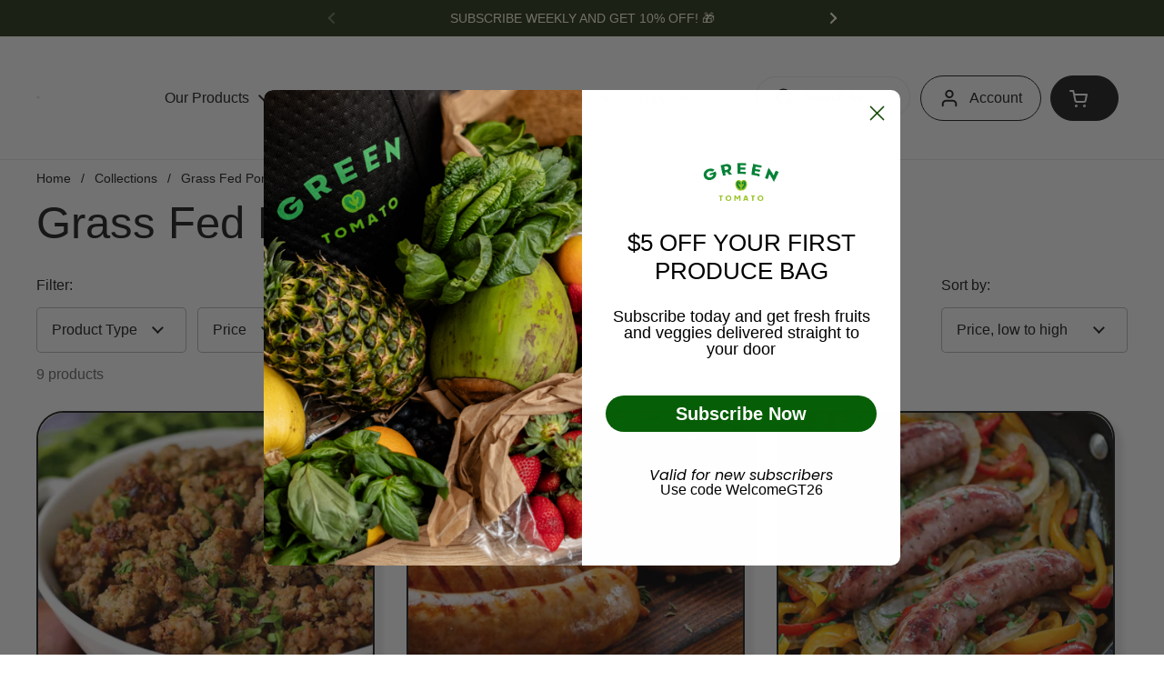

--- FILE ---
content_type: text/html; charset=utf-8
request_url: https://www.greentomatomarket.com/collections/pork
body_size: 53304
content:
<!doctype html>
<html class="no-js" lang="en" dir="ltr">
<head>
<!-- Meta Pixel Code -->
<script>
  !(function(f,b,e,v,n,t,s)
  {if(f.fbq)return;n=f.fbq=function(){n.callMethod?
  n.callMethod.apply(n,arguments):n.queue.push(arguments)};
  if(!f._fbq)f._fbq=n;n.push=n;n.loaded=!0;n.version='2.0';
  n.queue=[];t=b.createElement(e);t.async=!0;
  t.src=v;s=b.getElementsByTagName(e)[0];
  s.parentNode.insertBefore(t,s)})(window, document,'script',
  'https://connect.facebook.net/en_US/fbevents.js');

  fbq('init', '508554937366462');
  fbq('track', 'PageView');
</script>
<noscript>
  <img height="1" width="1" style="display:none"
       src="https://www.facebook.com/tr?id=508554937366462&ev=PageView&noscript=1"/>
</noscript>
<!-- End Meta Pixel Code -->
<script>
  document.addEventListener('DOMContentLoaded', function() {
    // Detecta cuando el usuario hace clic en un botón que lleva al checkout
    const checkoutButtons = document.querySelectorAll('form[action*="/cart"] [type="submit"], a[href*="/checkout"], button[name="checkout"]');
    
    checkoutButtons.forEach(button => {
      button.addEventListener('click', function() {
        fbq('track', 'InitiateCheckout');
      });
    });
  });
</script>
	<meta charset="utf-8">
  <meta http-equiv="X-UA-Compatible" content="IE=edge,chrome=1">
  <meta name="viewport" content="width=device-width, initial-scale=1.0, height=device-height, minimum-scale=1.0"><link rel="shortcut icon" href="//www.greentomatomarket.com/cdn/shop/files/Green_Tomato_Logo_--4.png?crop=center&height=48&v=1747420277&width=48" type="image/png" /><title>Grass Fed Pork &ndash; Green Tomato</title>

<meta property="og:site_name" content="Green Tomato">
<meta property="og:url" content="https://www.greentomatomarket.com/collections/pork">
<meta property="og:title" content="Grass Fed Pork">
<meta property="og:type" content="website">
<meta property="og:description" content="At Green Tomato, we deliver the highest quality Florida farm fresh produce in Miami and Broward in a sustainable Tote-bags with sizes and options for all lifestyles!
"><meta property="og:image" content="http://www.greentomatomarket.com/cdn/shop/collections/Pasture_raised_pork_2.png?v=1749349435">
  <meta property="og:image:secure_url" content="https://www.greentomatomarket.com/cdn/shop/collections/Pasture_raised_pork_2.png?v=1749349435">
  <meta property="og:image:width" content="3227">
  <meta property="og:image:height" content="2777"><meta name="twitter:card" content="summary_large_image">
<meta name="twitter:title" content="Grass Fed Pork">
<meta name="twitter:description" content="At Green Tomato, we deliver the highest quality Florida farm fresh produce in Miami and Broward in a sustainable Tote-bags with sizes and options for all lifestyles!
"><script type="application/ld+json">
  [
    {
      "@context": "https://schema.org",
      "@type": "WebSite",
      "name": "Green Tomato",
      "url": "https:\/\/www.greentomatomarket.com"
    },
    {
      "@context": "https://schema.org",
      "@type": "Organization",
      "name": "Green Tomato",
      "url": "https:\/\/www.greentomatomarket.com"
    }
  ]
</script>

<script type="application/ld+json">
{
  "@context": "http://schema.org",
  "@type": "BreadcrumbList",
  "itemListElement": [
    {
      "@type": "ListItem",
      "position": 1,
      "name": "Home",
      "item": "https://www.greentomatomarket.com"
    },{
        "@type": "ListItem",
        "position": 2,
        "name": "Grass Fed Pork",
        "item": "https://www.greentomatomarket.com/collections/pork"
      }]
}
</script><link rel="canonical" href="https://www.greentomatomarket.com/collections/pork">

  <link rel="preconnect" href="https://cdn.shopify.com"><link rel="preconnect" href="https://fonts.shopifycdn.com" crossorigin>
<link href="//www.greentomatomarket.com/cdn/shop/t/51/assets/theme.css?v=4249832149999765141764208188" as="style" rel="preload"><link href="//www.greentomatomarket.com/cdn/shop/t/51/assets/section-header.css?v=164308895352970854221762448165" as="style" rel="preload"><link href="//www.greentomatomarket.com/cdn/shop/t/51/assets/component-product-item.css?v=1906438198003073251762448165" as="style" rel="preload"><link rel="preload" as="image" href="//www.greentomatomarket.com/cdn/shop/files/ground_sausage_1.webp?v=1746644730&width=480" imagesrcset="//www.greentomatomarket.com/cdn/shop/files/ground_sausage_1.webp?v=1746644730&width=240 240w,//www.greentomatomarket.com/cdn/shop/files/ground_sausage_1.webp?v=1746644730&width=360 360w,//www.greentomatomarket.com/cdn/shop/files/ground_sausage_1.webp?v=1746644730&width=420 420w,//www.greentomatomarket.com/cdn/shop/files/ground_sausage_1.webp?v=1746644730&width=480 480w,//www.greentomatomarket.com/cdn/shop/files/ground_sausage_1.webp?v=1746644730&width=640 640w,//www.greentomatomarket.com/cdn/shop/files/ground_sausage_1.webp?v=1746644730&width=840 840w,//www.greentomatomarket.com/cdn/shop/files/ground_sausage_1.webp?v=1746644730&width=1080 1080w" imagesizes="(max-width: 359px) calc(100vw - 30px), (max-width: 767px) calc((100vw - 50px) / 2)">
<link rel="preload" as="image" href="//www.greentomatomarket.com/cdn/shop/files/3pepper1.webp?v=1746649917&width=480" imagesrcset="//www.greentomatomarket.com/cdn/shop/files/3pepper1.webp?v=1746649917&width=240 240w,//www.greentomatomarket.com/cdn/shop/files/3pepper1.webp?v=1746649917&width=360 360w,//www.greentomatomarket.com/cdn/shop/files/3pepper1.webp?v=1746649917&width=420 420w,//www.greentomatomarket.com/cdn/shop/files/3pepper1.webp?v=1746649917&width=480 480w,//www.greentomatomarket.com/cdn/shop/files/3pepper1.webp?v=1746649917&width=640 640w,//www.greentomatomarket.com/cdn/shop/files/3pepper1.webp?v=1746649917&width=840 840w,//www.greentomatomarket.com/cdn/shop/files/3pepper1.webp?v=1746649917&width=1080 1080w" imagesizes="(max-width: 359px) calc(100vw - 30px), (max-width: 767px) calc((100vw - 50px) / 2)">

<link rel="preload" href="//www.greentomatomarket.com/cdn/fonts/poppins/poppins_n4.0ba78fa5af9b0e1a374041b3ceaadf0a43b41362.woff2" as="font" type="font/woff2" crossorigin>
<link rel="preload" href="//www.greentomatomarket.com/cdn/fonts/poppins/poppins_n4.0ba78fa5af9b0e1a374041b3ceaadf0a43b41362.woff2" as="font" type="font/woff2" crossorigin>
<style type="text/css">
@font-face {
  font-family: Poppins;
  font-weight: 400;
  font-style: normal;
  font-display: swap;
  src: url("//www.greentomatomarket.com/cdn/fonts/poppins/poppins_n4.0ba78fa5af9b0e1a374041b3ceaadf0a43b41362.woff2") format("woff2"),
       url("//www.greentomatomarket.com/cdn/fonts/poppins/poppins_n4.214741a72ff2596839fc9760ee7a770386cf16ca.woff") format("woff");
}
@font-face {
  font-family: Poppins;
  font-weight: 400;
  font-style: normal;
  font-display: swap;
  src: url("//www.greentomatomarket.com/cdn/fonts/poppins/poppins_n4.0ba78fa5af9b0e1a374041b3ceaadf0a43b41362.woff2") format("woff2"),
       url("//www.greentomatomarket.com/cdn/fonts/poppins/poppins_n4.214741a72ff2596839fc9760ee7a770386cf16ca.woff") format("woff");
}
@font-face {
  font-family: Poppins;
  font-weight: 500;
  font-style: normal;
  font-display: swap;
  src: url("//www.greentomatomarket.com/cdn/fonts/poppins/poppins_n5.ad5b4b72b59a00358afc706450c864c3c8323842.woff2") format("woff2"),
       url("//www.greentomatomarket.com/cdn/fonts/poppins/poppins_n5.33757fdf985af2d24b32fcd84c9a09224d4b2c39.woff") format("woff");
}
@font-face {
  font-family: Poppins;
  font-weight: 400;
  font-style: italic;
  font-display: swap;
  src: url("//www.greentomatomarket.com/cdn/fonts/poppins/poppins_i4.846ad1e22474f856bd6b81ba4585a60799a9f5d2.woff2") format("woff2"),
       url("//www.greentomatomarket.com/cdn/fonts/poppins/poppins_i4.56b43284e8b52fc64c1fd271f289a39e8477e9ec.woff") format("woff");
}




</style>
<style type="text/css">

  :root {

    /* Direction */
    --direction:ltr;

    /* Font variables */

    --font-stack-headings: Poppins, sans-serif;
    --font-weight-headings: 400;
    --font-style-headings: normal;

    --font-stack-body: Poppins, sans-serif;
    --font-weight-body: 400;--font-weight-body-bold: 500;--font-style-body: normal;--font-weight-buttons: var(--font-weight-body-bold);--font-weight-menu: var(--font-weight-body-bold);--base-headings-size: 70;
    --base-headings-line: 1.2;
    --base-body-size: 16;
    --base-body-line: 1.5;

    --base-menu-size: 16;

    /* Color variables */

    --color-background-header: #ffffff;
    --color-secondary-background-header: rgba(29, 29, 29, 0.08);
    --color-opacity-background-header: rgba(255, 255, 255, 0);
    --color-text-header: #1d1d1d;
    --color-foreground-header: #fff;
    --color-accent-header: #606c38;
    --color-foreground-accent-header: #fff;
    --color-borders-header: rgba(29, 29, 29, 0.1);

    --color-background-main: #ffffff;
    --color-secondary-background-main: rgba(29, 29, 29, 0.08);
    --color-third-background-main: rgba(29, 29, 29, 0.04);
    --color-fourth-background-main: rgba(29, 29, 29, 0.02);
    --color-opacity-background-main: rgba(255, 255, 255, 0);
    --color-text-main: #1d1d1d;
    --color-foreground-main: #fff;
    --color-secondary-text-main: rgba(29, 29, 29, 0.62);
    --color-accent-main: #606c38;
    --color-foreground-accent-main: #fff;
    --color-borders-main: rgba(29, 29, 29, 0.15);

    --color-background-cards: #fefae0;
    --color-gradient-cards: ;
    --color-text-cards: #283618;
    --color-foreground-cards: #fff;
    --color-secondary-text-cards: rgba(40, 54, 24, 0.6);
    --color-accent-cards: #606c38;
    --color-foreground-accent-cards: #fff;
    --color-borders-cards: #1d1d1d;

    --color-background-footer: #283618;
    --color-text-footer: #ffffff;
    --color-accent-footer: #606c38;
    --color-borders-footer: rgba(255, 255, 255, 0.15);

    --color-borders-forms-primary: rgba(29, 29, 29, 0.3);
    --color-borders-forms-secondary: rgba(29, 29, 29, 0.6);

    /* Borders */

    --border-width-cards: 2px;
    --border-radius-cards: 30px;
    --border-width-buttons: 1px;
    --border-radius-buttons: 30px;
    --border-width-forms: 1px;
    --border-radius-forms: 5px;

    /* Shadows */
    --shadow-x-cards: 9px;
    --shadow-y-cards: 7px;
    --shadow-blur-cards: 5px;
    --color-shadow-cards: #eaeaea;
    --shadow-x-buttons: 0px;
    --shadow-y-buttons: 0px;
    --shadow-blur-buttons: 0px;
    --color-shadow-buttons: rgba(0,0,0,0);

    /* Layout */

    --grid-gap-original-base: 26px;
    --container-vertical-space-base: 50px;
    --image-fit-padding: 10%;

  }

  .facets__summary, #main select, .sidebar select, .modal-content select {
    background-image: url('data:image/svg+xml;utf8,<svg width="13" height="8" fill="none" xmlns="http://www.w3.org/2000/svg"><path d="M1.414.086 7.9 6.57 6.485 7.985 0 1.5 1.414.086Z" fill="%231d1d1d"/><path d="M12.985 1.515 6.5 8 5.085 6.586 11.571.101l1.414 1.414Z" fill="%231d1d1d"/></svg>');
  }

  .card .star-rating__stars {
    background-image: url('data:image/svg+xml;utf8,<svg width="20" height="13" viewBox="0 0 14 13" fill="none" xmlns="http://www.w3.org/2000/svg"><path d="m7 0 1.572 4.837h5.085l-4.114 2.99 1.572 4.836L7 9.673l-4.114 2.99 1.571-4.837-4.114-2.99h5.085L7 0Z" stroke="%23283618" stroke-width="1"/></svg>');
  }
  .card .star-rating__stars-active {
    background-image: url('data:image/svg+xml;utf8,<svg width="20" height="13" viewBox="0 0 14 13" fill="none" xmlns="http://www.w3.org/2000/svg"><path d="m7 0 1.572 4.837h5.085l-4.114 2.99 1.572 4.836L7 9.673l-4.114 2.99 1.571-4.837-4.114-2.99h5.085L7 0Z" fill="%23283618" stroke-width="0"/></svg>');
  }

  .star-rating__stars {
    background-image: url('data:image/svg+xml;utf8,<svg width="20" height="13" viewBox="0 0 14 13" fill="none" xmlns="http://www.w3.org/2000/svg"><path d="m7 0 1.572 4.837h5.085l-4.114 2.99 1.572 4.836L7 9.673l-4.114 2.99 1.571-4.837-4.114-2.99h5.085L7 0Z" stroke="%231d1d1d" stroke-width="1"/></svg>');
  }
  .star-rating__stars-active {
    background-image: url('data:image/svg+xml;utf8,<svg width="20" height="13" viewBox="0 0 14 13" fill="none" xmlns="http://www.w3.org/2000/svg"><path d="m7 0 1.572 4.837h5.085l-4.114 2.99 1.572 4.836L7 9.673l-4.114 2.99 1.571-4.837-4.114-2.99h5.085L7 0Z" fill="%231d1d1d" stroke-width="0"/></svg>');
  }

  .product-item {--color-background-cards: #fefae0;}.product-item .button {
      --color-text-cards: #94c11f;--color-foreground-cards: #000;
    }</style>

<style id="root-height">
  :root {
    --window-height: 100vh;
  }
</style><link href="//www.greentomatomarket.com/cdn/shop/t/51/assets/theme.css?v=4249832149999765141764208188" rel="stylesheet" type="text/css" media="all" />

	<script>window.performance && window.performance.mark && window.performance.mark('shopify.content_for_header.start');</script><meta name="facebook-domain-verification" content="semo7ewt5ttonjd6eevcef04233bxq">
<meta name="facebook-domain-verification" content="dprdm33z1vtlg7ok4b0uzxpg4ox2n5">
<meta name="google-site-verification" content="cdOO0XeIsX2PBg3AN83qDyaNoQD-W8f506qgf-_Ifrk">
<meta id="shopify-digital-wallet" name="shopify-digital-wallet" content="/60829794544/digital_wallets/dialog">
<meta name="shopify-checkout-api-token" content="086c0e70df6e79a8b874e801936cf39d">
<link rel="alternate" type="application/atom+xml" title="Feed" href="/collections/pork.atom" />
<link rel="alternate" type="application/json+oembed" href="https://www.greentomatomarket.com/collections/pork.oembed">
<script async="async" src="/checkouts/internal/preloads.js?locale=en-US"></script>
<link rel="preconnect" href="https://shop.app" crossorigin="anonymous">
<script async="async" src="https://shop.app/checkouts/internal/preloads.js?locale=en-US&shop_id=60829794544" crossorigin="anonymous"></script>
<script id="apple-pay-shop-capabilities" type="application/json">{"shopId":60829794544,"countryCode":"US","currencyCode":"USD","merchantCapabilities":["supports3DS"],"merchantId":"gid:\/\/shopify\/Shop\/60829794544","merchantName":"Green Tomato","requiredBillingContactFields":["postalAddress","email","phone"],"requiredShippingContactFields":["postalAddress","email","phone"],"shippingType":"shipping","supportedNetworks":["visa","masterCard","amex","discover","elo","jcb"],"total":{"type":"pending","label":"Green Tomato","amount":"1.00"},"shopifyPaymentsEnabled":true,"supportsSubscriptions":true}</script>
<script id="shopify-features" type="application/json">{"accessToken":"086c0e70df6e79a8b874e801936cf39d","betas":["rich-media-storefront-analytics"],"domain":"www.greentomatomarket.com","predictiveSearch":true,"shopId":60829794544,"locale":"en"}</script>
<script>var Shopify = Shopify || {};
Shopify.shop = "green-tomato-market.myshopify.com";
Shopify.locale = "en";
Shopify.currency = {"active":"USD","rate":"1.0"};
Shopify.country = "US";
Shopify.theme = {"name":"New Page UX ","id":157410394352,"schema_name":"Local","schema_version":"2.5.0.1","theme_store_id":1651,"role":"main"};
Shopify.theme.handle = "null";
Shopify.theme.style = {"id":null,"handle":null};
Shopify.cdnHost = "www.greentomatomarket.com/cdn";
Shopify.routes = Shopify.routes || {};
Shopify.routes.root = "/";</script>
<script type="module">!function(o){(o.Shopify=o.Shopify||{}).modules=!0}(window);</script>
<script>!function(o){function n(){var o=[];function n(){o.push(Array.prototype.slice.apply(arguments))}return n.q=o,n}var t=o.Shopify=o.Shopify||{};t.loadFeatures=n(),t.autoloadFeatures=n()}(window);</script>
<script>
  window.ShopifyPay = window.ShopifyPay || {};
  window.ShopifyPay.apiHost = "shop.app\/pay";
  window.ShopifyPay.redirectState = null;
</script>
<script id="shop-js-analytics" type="application/json">{"pageType":"collection"}</script>
<script defer="defer" async type="module" src="//www.greentomatomarket.com/cdn/shopifycloud/shop-js/modules/v2/client.init-shop-cart-sync_BT-GjEfc.en.esm.js"></script>
<script defer="defer" async type="module" src="//www.greentomatomarket.com/cdn/shopifycloud/shop-js/modules/v2/chunk.common_D58fp_Oc.esm.js"></script>
<script defer="defer" async type="module" src="//www.greentomatomarket.com/cdn/shopifycloud/shop-js/modules/v2/chunk.modal_xMitdFEc.esm.js"></script>
<script type="module">
  await import("//www.greentomatomarket.com/cdn/shopifycloud/shop-js/modules/v2/client.init-shop-cart-sync_BT-GjEfc.en.esm.js");
await import("//www.greentomatomarket.com/cdn/shopifycloud/shop-js/modules/v2/chunk.common_D58fp_Oc.esm.js");
await import("//www.greentomatomarket.com/cdn/shopifycloud/shop-js/modules/v2/chunk.modal_xMitdFEc.esm.js");

  window.Shopify.SignInWithShop?.initShopCartSync?.({"fedCMEnabled":true,"windoidEnabled":true});

</script>
<script>
  window.Shopify = window.Shopify || {};
  if (!window.Shopify.featureAssets) window.Shopify.featureAssets = {};
  window.Shopify.featureAssets['shop-js'] = {"shop-cart-sync":["modules/v2/client.shop-cart-sync_DZOKe7Ll.en.esm.js","modules/v2/chunk.common_D58fp_Oc.esm.js","modules/v2/chunk.modal_xMitdFEc.esm.js"],"init-fed-cm":["modules/v2/client.init-fed-cm_B6oLuCjv.en.esm.js","modules/v2/chunk.common_D58fp_Oc.esm.js","modules/v2/chunk.modal_xMitdFEc.esm.js"],"shop-cash-offers":["modules/v2/client.shop-cash-offers_D2sdYoxE.en.esm.js","modules/v2/chunk.common_D58fp_Oc.esm.js","modules/v2/chunk.modal_xMitdFEc.esm.js"],"shop-login-button":["modules/v2/client.shop-login-button_QeVjl5Y3.en.esm.js","modules/v2/chunk.common_D58fp_Oc.esm.js","modules/v2/chunk.modal_xMitdFEc.esm.js"],"pay-button":["modules/v2/client.pay-button_DXTOsIq6.en.esm.js","modules/v2/chunk.common_D58fp_Oc.esm.js","modules/v2/chunk.modal_xMitdFEc.esm.js"],"shop-button":["modules/v2/client.shop-button_DQZHx9pm.en.esm.js","modules/v2/chunk.common_D58fp_Oc.esm.js","modules/v2/chunk.modal_xMitdFEc.esm.js"],"avatar":["modules/v2/client.avatar_BTnouDA3.en.esm.js"],"init-windoid":["modules/v2/client.init-windoid_CR1B-cfM.en.esm.js","modules/v2/chunk.common_D58fp_Oc.esm.js","modules/v2/chunk.modal_xMitdFEc.esm.js"],"init-shop-for-new-customer-accounts":["modules/v2/client.init-shop-for-new-customer-accounts_C_vY_xzh.en.esm.js","modules/v2/client.shop-login-button_QeVjl5Y3.en.esm.js","modules/v2/chunk.common_D58fp_Oc.esm.js","modules/v2/chunk.modal_xMitdFEc.esm.js"],"init-shop-email-lookup-coordinator":["modules/v2/client.init-shop-email-lookup-coordinator_BI7n9ZSv.en.esm.js","modules/v2/chunk.common_D58fp_Oc.esm.js","modules/v2/chunk.modal_xMitdFEc.esm.js"],"init-shop-cart-sync":["modules/v2/client.init-shop-cart-sync_BT-GjEfc.en.esm.js","modules/v2/chunk.common_D58fp_Oc.esm.js","modules/v2/chunk.modal_xMitdFEc.esm.js"],"shop-toast-manager":["modules/v2/client.shop-toast-manager_DiYdP3xc.en.esm.js","modules/v2/chunk.common_D58fp_Oc.esm.js","modules/v2/chunk.modal_xMitdFEc.esm.js"],"init-customer-accounts":["modules/v2/client.init-customer-accounts_D9ZNqS-Q.en.esm.js","modules/v2/client.shop-login-button_QeVjl5Y3.en.esm.js","modules/v2/chunk.common_D58fp_Oc.esm.js","modules/v2/chunk.modal_xMitdFEc.esm.js"],"init-customer-accounts-sign-up":["modules/v2/client.init-customer-accounts-sign-up_iGw4briv.en.esm.js","modules/v2/client.shop-login-button_QeVjl5Y3.en.esm.js","modules/v2/chunk.common_D58fp_Oc.esm.js","modules/v2/chunk.modal_xMitdFEc.esm.js"],"shop-follow-button":["modules/v2/client.shop-follow-button_CqMgW2wH.en.esm.js","modules/v2/chunk.common_D58fp_Oc.esm.js","modules/v2/chunk.modal_xMitdFEc.esm.js"],"checkout-modal":["modules/v2/client.checkout-modal_xHeaAweL.en.esm.js","modules/v2/chunk.common_D58fp_Oc.esm.js","modules/v2/chunk.modal_xMitdFEc.esm.js"],"shop-login":["modules/v2/client.shop-login_D91U-Q7h.en.esm.js","modules/v2/chunk.common_D58fp_Oc.esm.js","modules/v2/chunk.modal_xMitdFEc.esm.js"],"lead-capture":["modules/v2/client.lead-capture_BJmE1dJe.en.esm.js","modules/v2/chunk.common_D58fp_Oc.esm.js","modules/v2/chunk.modal_xMitdFEc.esm.js"],"payment-terms":["modules/v2/client.payment-terms_Ci9AEqFq.en.esm.js","modules/v2/chunk.common_D58fp_Oc.esm.js","modules/v2/chunk.modal_xMitdFEc.esm.js"]};
</script>
<script>(function() {
  var isLoaded = false;
  function asyncLoad() {
    if (isLoaded) return;
    isLoaded = true;
    var urls = ["\/\/cdn.shopify.com\/proxy\/068568f3d4d46ef2b8fab522ec8839b0c8ceadcf3b292a1ba9920fbe9a889f18\/api.goaffpro.com\/loader.js?shop=green-tomato-market.myshopify.com\u0026sp-cache-control=cHVibGljLCBtYXgtYWdlPTkwMA","https:\/\/cdn.chaty.app\/pixel.js?id=gxy1iekgkh\u0026shop=green-tomato-market.myshopify.com","https:\/\/cdn.nfcube.com\/7d3ec43846d312bad0ab2ac8b88be3f7.js?shop=green-tomato-market.myshopify.com","\/\/www.powr.io\/powr.js?powr-token=green-tomato-market.myshopify.com\u0026external-type=shopify\u0026shop=green-tomato-market.myshopify.com","https:\/\/tools.luckyorange.com\/core\/lo.js?site-id=3ea1838e\u0026shop=green-tomato-market.myshopify.com","https:\/\/edt.uppercommerce.com\/js\/estimate.js?v=1699280277\u0026shop=green-tomato-market.myshopify.com","https:\/\/www.improvedcontactform.com\/icf.js?shop=green-tomato-market.myshopify.com","https:\/\/loox.io\/widget\/oIGl1mzOL0\/loox.1693496225084.js?shop=green-tomato-market.myshopify.com","https:\/\/cdn.autoketing.org\/sdk-cdn\/popup-fullsize\/dist\/popup-fullsize-embed.js?t=1707854028734250252\u0026shop=green-tomato-market.myshopify.com","https:\/\/cdn.shopify.com\/s\/files\/1\/0597\/3783\/3627\/files\/tptinstall.min.js?v=1718591634\u0026t=tapita-seo-script-tags\u0026shop=green-tomato-market.myshopify.com","https:\/\/drpo5mjxhw4s.cloudfront.net\/js\/sac?store=green-tomato-market.myshopify.com\u0026hand=5NeBRgm\u0026shop=green-tomato-market.myshopify.com"];
    for (var i = 0; i < urls.length; i++) {
      var s = document.createElement('script');
      s.type = 'text/javascript';
      s.async = true;
      s.src = urls[i];
      var x = document.getElementsByTagName('script')[0];
      x.parentNode.insertBefore(s, x);
    }
  };
  if(window.attachEvent) {
    window.attachEvent('onload', asyncLoad);
  } else {
    window.addEventListener('load', asyncLoad, false);
  }
})();</script>
<script id="__st">var __st={"a":60829794544,"offset":-18000,"reqid":"51b165cb-035a-44e4-a2aa-b141a47e72cb-1769232070","pageurl":"www.greentomatomarket.com\/collections\/pork","u":"913b0232ff6a","p":"collection","rtyp":"collection","rid":422365036784};</script>
<script>window.ShopifyPaypalV4VisibilityTracking = true;</script>
<script id="captcha-bootstrap">!function(){'use strict';const t='contact',e='account',n='new_comment',o=[[t,t],['blogs',n],['comments',n],[t,'customer']],c=[[e,'customer_login'],[e,'guest_login'],[e,'recover_customer_password'],[e,'create_customer']],r=t=>t.map((([t,e])=>`form[action*='/${t}']:not([data-nocaptcha='true']) input[name='form_type'][value='${e}']`)).join(','),a=t=>()=>t?[...document.querySelectorAll(t)].map((t=>t.form)):[];function s(){const t=[...o],e=r(t);return a(e)}const i='password',u='form_key',d=['recaptcha-v3-token','g-recaptcha-response','h-captcha-response',i],f=()=>{try{return window.sessionStorage}catch{return}},m='__shopify_v',_=t=>t.elements[u];function p(t,e,n=!1){try{const o=window.sessionStorage,c=JSON.parse(o.getItem(e)),{data:r}=function(t){const{data:e,action:n}=t;return t[m]||n?{data:e,action:n}:{data:t,action:n}}(c);for(const[e,n]of Object.entries(r))t.elements[e]&&(t.elements[e].value=n);n&&o.removeItem(e)}catch(o){console.error('form repopulation failed',{error:o})}}const l='form_type',E='cptcha';function T(t){t.dataset[E]=!0}const w=window,h=w.document,L='Shopify',v='ce_forms',y='captcha';let A=!1;((t,e)=>{const n=(g='f06e6c50-85a8-45c8-87d0-21a2b65856fe',I='https://cdn.shopify.com/shopifycloud/storefront-forms-hcaptcha/ce_storefront_forms_captcha_hcaptcha.v1.5.2.iife.js',D={infoText:'Protected by hCaptcha',privacyText:'Privacy',termsText:'Terms'},(t,e,n)=>{const o=w[L][v],c=o.bindForm;if(c)return c(t,g,e,D).then(n);var r;o.q.push([[t,g,e,D],n]),r=I,A||(h.body.append(Object.assign(h.createElement('script'),{id:'captcha-provider',async:!0,src:r})),A=!0)});var g,I,D;w[L]=w[L]||{},w[L][v]=w[L][v]||{},w[L][v].q=[],w[L][y]=w[L][y]||{},w[L][y].protect=function(t,e){n(t,void 0,e),T(t)},Object.freeze(w[L][y]),function(t,e,n,w,h,L){const[v,y,A,g]=function(t,e,n){const i=e?o:[],u=t?c:[],d=[...i,...u],f=r(d),m=r(i),_=r(d.filter((([t,e])=>n.includes(e))));return[a(f),a(m),a(_),s()]}(w,h,L),I=t=>{const e=t.target;return e instanceof HTMLFormElement?e:e&&e.form},D=t=>v().includes(t);t.addEventListener('submit',(t=>{const e=I(t);if(!e)return;const n=D(e)&&!e.dataset.hcaptchaBound&&!e.dataset.recaptchaBound,o=_(e),c=g().includes(e)&&(!o||!o.value);(n||c)&&t.preventDefault(),c&&!n&&(function(t){try{if(!f())return;!function(t){const e=f();if(!e)return;const n=_(t);if(!n)return;const o=n.value;o&&e.removeItem(o)}(t);const e=Array.from(Array(32),(()=>Math.random().toString(36)[2])).join('');!function(t,e){_(t)||t.append(Object.assign(document.createElement('input'),{type:'hidden',name:u})),t.elements[u].value=e}(t,e),function(t,e){const n=f();if(!n)return;const o=[...t.querySelectorAll(`input[type='${i}']`)].map((({name:t})=>t)),c=[...d,...o],r={};for(const[a,s]of new FormData(t).entries())c.includes(a)||(r[a]=s);n.setItem(e,JSON.stringify({[m]:1,action:t.action,data:r}))}(t,e)}catch(e){console.error('failed to persist form',e)}}(e),e.submit())}));const S=(t,e)=>{t&&!t.dataset[E]&&(n(t,e.some((e=>e===t))),T(t))};for(const o of['focusin','change'])t.addEventListener(o,(t=>{const e=I(t);D(e)&&S(e,y())}));const B=e.get('form_key'),M=e.get(l),P=B&&M;t.addEventListener('DOMContentLoaded',(()=>{const t=y();if(P)for(const e of t)e.elements[l].value===M&&p(e,B);[...new Set([...A(),...v().filter((t=>'true'===t.dataset.shopifyCaptcha))])].forEach((e=>S(e,t)))}))}(h,new URLSearchParams(w.location.search),n,t,e,['guest_login'])})(!0,!0)}();</script>
<script integrity="sha256-4kQ18oKyAcykRKYeNunJcIwy7WH5gtpwJnB7kiuLZ1E=" data-source-attribution="shopify.loadfeatures" defer="defer" src="//www.greentomatomarket.com/cdn/shopifycloud/storefront/assets/storefront/load_feature-a0a9edcb.js" crossorigin="anonymous"></script>
<script crossorigin="anonymous" defer="defer" src="//www.greentomatomarket.com/cdn/shopifycloud/storefront/assets/shopify_pay/storefront-65b4c6d7.js?v=20250812"></script>
<script data-source-attribution="shopify.dynamic_checkout.dynamic.init">var Shopify=Shopify||{};Shopify.PaymentButton=Shopify.PaymentButton||{isStorefrontPortableWallets:!0,init:function(){window.Shopify.PaymentButton.init=function(){};var t=document.createElement("script");t.src="https://www.greentomatomarket.com/cdn/shopifycloud/portable-wallets/latest/portable-wallets.en.js",t.type="module",document.head.appendChild(t)}};
</script>
<script data-source-attribution="shopify.dynamic_checkout.buyer_consent">
  function portableWalletsHideBuyerConsent(e){var t=document.getElementById("shopify-buyer-consent"),n=document.getElementById("shopify-subscription-policy-button");t&&n&&(t.classList.add("hidden"),t.setAttribute("aria-hidden","true"),n.removeEventListener("click",e))}function portableWalletsShowBuyerConsent(e){var t=document.getElementById("shopify-buyer-consent"),n=document.getElementById("shopify-subscription-policy-button");t&&n&&(t.classList.remove("hidden"),t.removeAttribute("aria-hidden"),n.addEventListener("click",e))}window.Shopify?.PaymentButton&&(window.Shopify.PaymentButton.hideBuyerConsent=portableWalletsHideBuyerConsent,window.Shopify.PaymentButton.showBuyerConsent=portableWalletsShowBuyerConsent);
</script>
<script data-source-attribution="shopify.dynamic_checkout.cart.bootstrap">document.addEventListener("DOMContentLoaded",(function(){function t(){return document.querySelector("shopify-accelerated-checkout-cart, shopify-accelerated-checkout")}if(t())Shopify.PaymentButton.init();else{new MutationObserver((function(e,n){t()&&(Shopify.PaymentButton.init(),n.disconnect())})).observe(document.body,{childList:!0,subtree:!0})}}));
</script>
<link id="shopify-accelerated-checkout-styles" rel="stylesheet" media="screen" href="https://www.greentomatomarket.com/cdn/shopifycloud/portable-wallets/latest/accelerated-checkout-backwards-compat.css" crossorigin="anonymous">
<style id="shopify-accelerated-checkout-cart">
        #shopify-buyer-consent {
  margin-top: 1em;
  display: inline-block;
  width: 100%;
}

#shopify-buyer-consent.hidden {
  display: none;
}

#shopify-subscription-policy-button {
  background: none;
  border: none;
  padding: 0;
  text-decoration: underline;
  font-size: inherit;
  cursor: pointer;
}

#shopify-subscription-policy-button::before {
  box-shadow: none;
}

      </style>

<script>window.performance && window.performance.mark && window.performance.mark('shopify.content_for_header.end');</script>

  <script>
    const rbi = [];
    const ribSetSize = (img) => {
      if ( img.offsetWidth / img.dataset.ratio < img.offsetHeight ) {
        img.setAttribute('sizes', `${Math.ceil(img.offsetHeight * img.dataset.ratio)}px`);
      } else {
        img.setAttribute('sizes', `${Math.ceil(img.offsetWidth)}px`);
      }
    }
    const debounce = (fn, wait) => {
      let t;
      return (...args) => {
        clearTimeout(t);
        t = setTimeout(() => fn.apply(this, args), wait);
      };
    }
    window.KEYCODES = {
      TAB: 9,
      ESC: 27,
      DOWN: 40,
      RIGHT: 39,
      UP: 38,
      LEFT: 37,
      RETURN: 13
    };
    window.addEventListener('resize', debounce(()=>{
      for ( let img of rbi ) {
        ribSetSize(img);
      }
    }, 250));
  </script><noscript>
    <link rel="stylesheet" href="//www.greentomatomarket.com/cdn/shop/t/51/assets/theme-noscript.css?v=42099867224588620941762448165">
  </noscript>

<!-- BEGIN app block: shopify://apps/pagefly-page-builder/blocks/app-embed/83e179f7-59a0-4589-8c66-c0dddf959200 -->

<!-- BEGIN app snippet: pagefly-cro-ab-testing-main -->







<script>
  ;(function () {
    const url = new URL(window.location)
    const viewParam = url.searchParams.get('view')
    if (viewParam && viewParam.includes('variant-pf-')) {
      url.searchParams.set('pf_v', viewParam)
      url.searchParams.delete('view')
      window.history.replaceState({}, '', url)
    }
  })()
</script>



<script type='module'>
  
  window.PAGEFLY_CRO = window.PAGEFLY_CRO || {}

  window.PAGEFLY_CRO['data_debug'] = {
    original_template_suffix: "all_collections",
    allow_ab_test: false,
    ab_test_start_time: 0,
    ab_test_end_time: 0,
    today_date_time: 1769232070000,
  }
  window.PAGEFLY_CRO['GA4'] = { enabled: false}
</script>

<!-- END app snippet -->








  <script src='https://cdn.shopify.com/extensions/019bb4f9-aed6-78a3-be91-e9d44663e6bf/pagefly-page-builder-215/assets/pagefly-helper.js' defer='defer'></script>

  <script src='https://cdn.shopify.com/extensions/019bb4f9-aed6-78a3-be91-e9d44663e6bf/pagefly-page-builder-215/assets/pagefly-general-helper.js' defer='defer'></script>

  <script src='https://cdn.shopify.com/extensions/019bb4f9-aed6-78a3-be91-e9d44663e6bf/pagefly-page-builder-215/assets/pagefly-snap-slider.js' defer='defer'></script>

  <script src='https://cdn.shopify.com/extensions/019bb4f9-aed6-78a3-be91-e9d44663e6bf/pagefly-page-builder-215/assets/pagefly-slideshow-v3.js' defer='defer'></script>

  <script src='https://cdn.shopify.com/extensions/019bb4f9-aed6-78a3-be91-e9d44663e6bf/pagefly-page-builder-215/assets/pagefly-slideshow-v4.js' defer='defer'></script>

  <script src='https://cdn.shopify.com/extensions/019bb4f9-aed6-78a3-be91-e9d44663e6bf/pagefly-page-builder-215/assets/pagefly-glider.js' defer='defer'></script>

  <script src='https://cdn.shopify.com/extensions/019bb4f9-aed6-78a3-be91-e9d44663e6bf/pagefly-page-builder-215/assets/pagefly-slideshow-v1-v2.js' defer='defer'></script>

  <script src='https://cdn.shopify.com/extensions/019bb4f9-aed6-78a3-be91-e9d44663e6bf/pagefly-page-builder-215/assets/pagefly-product-media.js' defer='defer'></script>

  <script src='https://cdn.shopify.com/extensions/019bb4f9-aed6-78a3-be91-e9d44663e6bf/pagefly-page-builder-215/assets/pagefly-product.js' defer='defer'></script>


<script id='pagefly-helper-data' type='application/json'>
  {
    "page_optimization": {
      "assets_prefetching": false
    },
    "elements_asset_mapper": {
      "Accordion": "https://cdn.shopify.com/extensions/019bb4f9-aed6-78a3-be91-e9d44663e6bf/pagefly-page-builder-215/assets/pagefly-accordion.js",
      "Accordion3": "https://cdn.shopify.com/extensions/019bb4f9-aed6-78a3-be91-e9d44663e6bf/pagefly-page-builder-215/assets/pagefly-accordion3.js",
      "CountDown": "https://cdn.shopify.com/extensions/019bb4f9-aed6-78a3-be91-e9d44663e6bf/pagefly-page-builder-215/assets/pagefly-countdown.js",
      "GMap1": "https://cdn.shopify.com/extensions/019bb4f9-aed6-78a3-be91-e9d44663e6bf/pagefly-page-builder-215/assets/pagefly-gmap.js",
      "GMap2": "https://cdn.shopify.com/extensions/019bb4f9-aed6-78a3-be91-e9d44663e6bf/pagefly-page-builder-215/assets/pagefly-gmap.js",
      "GMapBasicV2": "https://cdn.shopify.com/extensions/019bb4f9-aed6-78a3-be91-e9d44663e6bf/pagefly-page-builder-215/assets/pagefly-gmap.js",
      "GMapAdvancedV2": "https://cdn.shopify.com/extensions/019bb4f9-aed6-78a3-be91-e9d44663e6bf/pagefly-page-builder-215/assets/pagefly-gmap.js",
      "HTML.Video": "https://cdn.shopify.com/extensions/019bb4f9-aed6-78a3-be91-e9d44663e6bf/pagefly-page-builder-215/assets/pagefly-htmlvideo.js",
      "HTML.Video2": "https://cdn.shopify.com/extensions/019bb4f9-aed6-78a3-be91-e9d44663e6bf/pagefly-page-builder-215/assets/pagefly-htmlvideo2.js",
      "HTML.Video3": "https://cdn.shopify.com/extensions/019bb4f9-aed6-78a3-be91-e9d44663e6bf/pagefly-page-builder-215/assets/pagefly-htmlvideo2.js",
      "BackgroundVideo": "https://cdn.shopify.com/extensions/019bb4f9-aed6-78a3-be91-e9d44663e6bf/pagefly-page-builder-215/assets/pagefly-htmlvideo2.js",
      "Instagram": "https://cdn.shopify.com/extensions/019bb4f9-aed6-78a3-be91-e9d44663e6bf/pagefly-page-builder-215/assets/pagefly-instagram.js",
      "Instagram2": "https://cdn.shopify.com/extensions/019bb4f9-aed6-78a3-be91-e9d44663e6bf/pagefly-page-builder-215/assets/pagefly-instagram.js",
      "Insta3": "https://cdn.shopify.com/extensions/019bb4f9-aed6-78a3-be91-e9d44663e6bf/pagefly-page-builder-215/assets/pagefly-instagram3.js",
      "Tabs": "https://cdn.shopify.com/extensions/019bb4f9-aed6-78a3-be91-e9d44663e6bf/pagefly-page-builder-215/assets/pagefly-tab.js",
      "Tabs3": "https://cdn.shopify.com/extensions/019bb4f9-aed6-78a3-be91-e9d44663e6bf/pagefly-page-builder-215/assets/pagefly-tab3.js",
      "ProductBox": "https://cdn.shopify.com/extensions/019bb4f9-aed6-78a3-be91-e9d44663e6bf/pagefly-page-builder-215/assets/pagefly-cart.js",
      "FBPageBox2": "https://cdn.shopify.com/extensions/019bb4f9-aed6-78a3-be91-e9d44663e6bf/pagefly-page-builder-215/assets/pagefly-facebook.js",
      "FBLikeButton2": "https://cdn.shopify.com/extensions/019bb4f9-aed6-78a3-be91-e9d44663e6bf/pagefly-page-builder-215/assets/pagefly-facebook.js",
      "TwitterFeed2": "https://cdn.shopify.com/extensions/019bb4f9-aed6-78a3-be91-e9d44663e6bf/pagefly-page-builder-215/assets/pagefly-twitter.js",
      "Paragraph4": "https://cdn.shopify.com/extensions/019bb4f9-aed6-78a3-be91-e9d44663e6bf/pagefly-page-builder-215/assets/pagefly-paragraph4.js",

      "AliReviews": "https://cdn.shopify.com/extensions/019bb4f9-aed6-78a3-be91-e9d44663e6bf/pagefly-page-builder-215/assets/pagefly-3rd-elements.js",
      "BackInStock": "https://cdn.shopify.com/extensions/019bb4f9-aed6-78a3-be91-e9d44663e6bf/pagefly-page-builder-215/assets/pagefly-3rd-elements.js",
      "GloboBackInStock": "https://cdn.shopify.com/extensions/019bb4f9-aed6-78a3-be91-e9d44663e6bf/pagefly-page-builder-215/assets/pagefly-3rd-elements.js",
      "GrowaveWishlist": "https://cdn.shopify.com/extensions/019bb4f9-aed6-78a3-be91-e9d44663e6bf/pagefly-page-builder-215/assets/pagefly-3rd-elements.js",
      "InfiniteOptionsShopPad": "https://cdn.shopify.com/extensions/019bb4f9-aed6-78a3-be91-e9d44663e6bf/pagefly-page-builder-215/assets/pagefly-3rd-elements.js",
      "InkybayProductPersonalizer": "https://cdn.shopify.com/extensions/019bb4f9-aed6-78a3-be91-e9d44663e6bf/pagefly-page-builder-215/assets/pagefly-3rd-elements.js",
      "LimeSpot": "https://cdn.shopify.com/extensions/019bb4f9-aed6-78a3-be91-e9d44663e6bf/pagefly-page-builder-215/assets/pagefly-3rd-elements.js",
      "Loox": "https://cdn.shopify.com/extensions/019bb4f9-aed6-78a3-be91-e9d44663e6bf/pagefly-page-builder-215/assets/pagefly-3rd-elements.js",
      "Opinew": "https://cdn.shopify.com/extensions/019bb4f9-aed6-78a3-be91-e9d44663e6bf/pagefly-page-builder-215/assets/pagefly-3rd-elements.js",
      "Powr": "https://cdn.shopify.com/extensions/019bb4f9-aed6-78a3-be91-e9d44663e6bf/pagefly-page-builder-215/assets/pagefly-3rd-elements.js",
      "ProductReviews": "https://cdn.shopify.com/extensions/019bb4f9-aed6-78a3-be91-e9d44663e6bf/pagefly-page-builder-215/assets/pagefly-3rd-elements.js",
      "PushOwl": "https://cdn.shopify.com/extensions/019bb4f9-aed6-78a3-be91-e9d44663e6bf/pagefly-page-builder-215/assets/pagefly-3rd-elements.js",
      "ReCharge": "https://cdn.shopify.com/extensions/019bb4f9-aed6-78a3-be91-e9d44663e6bf/pagefly-page-builder-215/assets/pagefly-3rd-elements.js",
      "Rivyo": "https://cdn.shopify.com/extensions/019bb4f9-aed6-78a3-be91-e9d44663e6bf/pagefly-page-builder-215/assets/pagefly-3rd-elements.js",
      "TrackingMore": "https://cdn.shopify.com/extensions/019bb4f9-aed6-78a3-be91-e9d44663e6bf/pagefly-page-builder-215/assets/pagefly-3rd-elements.js",
      "Vitals": "https://cdn.shopify.com/extensions/019bb4f9-aed6-78a3-be91-e9d44663e6bf/pagefly-page-builder-215/assets/pagefly-3rd-elements.js",
      "Wiser": "https://cdn.shopify.com/extensions/019bb4f9-aed6-78a3-be91-e9d44663e6bf/pagefly-page-builder-215/assets/pagefly-3rd-elements.js"
    },
    "custom_elements_mapper": {
      "pf-click-action-element": "https://cdn.shopify.com/extensions/019bb4f9-aed6-78a3-be91-e9d44663e6bf/pagefly-page-builder-215/assets/pagefly-click-action-element.js",
      "pf-dialog-element": "https://cdn.shopify.com/extensions/019bb4f9-aed6-78a3-be91-e9d44663e6bf/pagefly-page-builder-215/assets/pagefly-dialog-element.js"
    }
  }
</script>


<!-- END app block --><!-- BEGIN app block: shopify://apps/klaviyo-email-marketing-sms/blocks/klaviyo-onsite-embed/2632fe16-c075-4321-a88b-50b567f42507 -->












  <script async src="https://static.klaviyo.com/onsite/js/XC9ECN/klaviyo.js?company_id=XC9ECN"></script>
  <script>!function(){if(!window.klaviyo){window._klOnsite=window._klOnsite||[];try{window.klaviyo=new Proxy({},{get:function(n,i){return"push"===i?function(){var n;(n=window._klOnsite).push.apply(n,arguments)}:function(){for(var n=arguments.length,o=new Array(n),w=0;w<n;w++)o[w]=arguments[w];var t="function"==typeof o[o.length-1]?o.pop():void 0,e=new Promise((function(n){window._klOnsite.push([i].concat(o,[function(i){t&&t(i),n(i)}]))}));return e}}})}catch(n){window.klaviyo=window.klaviyo||[],window.klaviyo.push=function(){var n;(n=window._klOnsite).push.apply(n,arguments)}}}}();</script>

  




  <script>
    window.klaviyoReviewsProductDesignMode = false
  </script>







<!-- END app block --><!-- BEGIN app block: shopify://apps/bold-subscriptions/blocks/bsub-embed/9ceb49f0-5fe5-4b5e-943d-f8af8985167d -->
<script id="bold-subscriptions-app-embed-script" type="text/javascript" defer>
    
        
            if (window.location.href.includes('pages/manage-subscriptions')) {
                const queryParams = new URLSearchParams(window.location.search);
                if(queryParams.has('deep_link') && queryParams.get('deep_link') === 'upsell' &&
                    queryParams.has('type') && queryParams.get('type') === 'upcoming-order-email'
                ) {
                    window.location.href=`/account/login?${queryParams.toString()}&from_msp=true`;
                }
            } else if (window.location.href.includes('/account/login')) {
                document.addEventListener('DOMContentLoaded', function() {
                    const queryParams = new URLSearchParams(window.location.search);
                    if(queryParams.has('from_msp')) {
                        queryParams.delete('from_msp');

                        let form = document.querySelector("#customer_login");

                        if(form) {
                            let input = document.createElement('input');
                            input.type = 'hidden';
                            input.name = 'return_to';
                            input.value = `https://www.greentomatomarket.com/pages/manage-subscriptions?${queryParams.toString()}`;

                            form.appendChild(input);
                        }
                    }
                });
            }
        
    

    window.BOLD = window.BOLD || {};
    window.BOLD.subscriptions = window.BOLD.subscriptions || {};
    window.BOLD.subscriptions.config = window.BOLD.subscriptions.config || {};
    window.BOLD.subscriptions.config.isAppEmbedEnabled = true;
    window.BOLD.subscriptions.classes = window.BOLD.subscriptions.classes || {};
    window.BOLD.subscriptions.patches = window.BOLD.subscriptions.patches || {};
    window.BOLD.subscriptions.patches.maxCheckoutRetries = window.BOLD.subscriptions.patches.maxCheckoutRetries || 200;
    window.BOLD.subscriptions.patches.currentCheckoutRetries = window.BOLD.subscriptions.patches.currentCheckoutRetries || 0;
    window.BOLD.subscriptions.patches.maxCashierPatchAttempts = window.BOLD.subscriptions.patches.maxCashierPatchAttempts || 200;
    window.BOLD.subscriptions.patches.currentCashierPatchAttempts = window.BOLD.subscriptions.patches.currentCashierPatchAttempts || 0;
    window.BOLD.subscriptions.config.platform = 'shopify';
    window.BOLD.subscriptions.config.shopDomain = 'green-tomato-market.myshopify.com';
    window.BOLD.subscriptions.config.customDomain = 'www.greentomatomarket.com';
    window.BOLD.subscriptions.config.shopIdentifier = '60829794544';
    window.BOLD.subscriptions.config.cashierUrl = 'https://cashier.boldcommerce.com';
    window.BOLD.subscriptions.config.boldAPIBase = 'https://app-api.boldapps.net/';
    window.BOLD.subscriptions.config.cashierApplicationUUID = '2e6a2bbc-b12b-4255-abdf-a02af85c0d4e';
    window.BOLD.subscriptions.config.appUrl = 'https://sub.boldapps.net';
    window.BOLD.subscriptions.config.currencyCode = 'USD';
    window.BOLD.subscriptions.config.checkoutType = 'shopify';
    window.BOLD.subscriptions.config.currencyFormat = "$\u0026#123;\u0026#123;amount}}";
    window.BOLD.subscriptions.config.shopCurrencies = [{"id":4259,"currency":"USD","currency_format":"$\u0026#123;\u0026#123;amount}}","created_at":"2022-02-08 19:23:19","updated_at":"2022-02-08 19:23:19"}];
    window.BOLD.subscriptions.config.shopSettings = {"allow_msp_cancellation":false,"allow_msp_prepaid_renewal":true,"customer_can_pause_subscription":true,"customer_can_change_next_order_date":true,"customer_can_change_order_frequency":true,"customer_can_create_an_additional_order":true,"customer_can_use_passwordless_login":false,"customer_passwordless_login_redirect":false,"customer_can_add_products_to_existing_subscriptions":true,"show_currency_code":true,"stored_payment_method_policy":"required","customer_portal_path":"pages\/manage-subscriptions"};
    window.BOLD.subscriptions.config.customerLoginPath = null;
    window.BOLD.subscriptions.config.isPrepaidEnabled = window.BOLD.subscriptions.config.isPrepaidEnabled || true;
    window.BOLD.subscriptions.config.loadSubscriptionGroupFrom = 'default';
    window.BOLD.subscriptions.config.loadSubscriptionGroupFromTypes = "default";
    window.BOLD.subscriptions.config.cashierPluginOnlyMode = window.BOLD.subscriptions.config.cashierPluginOnlyMode || false;
    if (window.BOLD.subscriptions.config.waitForCheckoutLoader === undefined) {
        window.BOLD.subscriptions.config.waitForCheckoutLoader = true;
    }

    window.BOLD.subscriptions.config.addToCartFormSelectors = window.BOLD.subscriptions.config.addToCartFormSelectors || [];
    window.BOLD.subscriptions.config.addToCartButtonSelectors = window.BOLD.subscriptions.config.addToCartButtonSelectors || [];
    window.BOLD.subscriptions.config.widgetInsertBeforeSelectors = window.BOLD.subscriptions.config.widgetInsertBeforeSelectors || [];
    window.BOLD.subscriptions.config.quickAddToCartButtonSelectors = window.BOLD.subscriptions.config.quickAddToCartButtonSelectors || [];
    window.BOLD.subscriptions.config.cartElementSelectors = window.BOLD.subscriptions.config.cartElementSelectors || [];
    window.BOLD.subscriptions.config.cartTotalElementSelectors = window.BOLD.subscriptions.config.cartTotalElementSelectors || [];
    window.BOLD.subscriptions.config.lineItemSelectors = window.BOLD.subscriptions.config.lineItemSelectors || [];
    window.BOLD.subscriptions.config.lineItemNameSelectors = window.BOLD.subscriptions.config.lineItemNameSelectors || [];
    window.BOLD.subscriptions.config.checkoutButtonSelectors = window.BOLD.subscriptions.config.checkoutButtonSelectors || [];

    window.BOLD.subscriptions.config.featureFlags = window.BOLD.subscriptions.config.featureFlagOverrides || ["BE-2298-Support-Variant-Selections-In-Sub-Groups","BE-4182-report-business-metric","BE-5833-chunk-upcoming-order-email","BE-3206-shipping-option-api","BE-6210-schedule-foodfund-product-report","BE-6302-job-perf-metrics","BE-6519-admin-edit-delivery-methods","BE-6178-Control-Oversell-Rules-For-Recurrences","BE-6537-add-migration-support-to-onboarding","BE-6887_Reduce_CBP_Chunk_Size","BE-6741-RESTFUL-discount-codes","BE-6925-remove-bold-error-code-from-error-message","BE-6676-enable-embedded-flow"];
    window.BOLD.subscriptions.config.subscriptionProcessingFrequency = '60';
    window.BOLD.subscriptions.config.requireMSPInitialLoadingMessage = true;
    window.BOLD.subscriptions.data = window.BOLD.subscriptions.data || {};

    // Interval text markup template
    window.BOLD.subscriptions.config.lineItemPropertyListSelectors = window.BOLD.subscriptions.config.lineItemPropertyListSelectors || [];
    window.BOLD.subscriptions.config.lineItemPropertyListSelectors.push('dl.definitionList');
    window.BOLD.subscriptions.config.lineItemPropertyListTemplate = window.BOLD.subscriptions.config.lineItemPropertyListTemplate || '<dl class="definitionList"></dl>';
    window.BOLD.subscriptions.config.lineItemPropertyTemplate = window.BOLD.subscriptions.config.lineItemPropertyTemplate || '<dt class="definitionList-key">{{key}}:</dt><dd class="definitionList-value">{{value}}</dd>';

    // Discount text markup template
    window.BOLD.subscriptions.config.discountItemTemplate = window.BOLD.subscriptions.config.discountItemTemplate || '<div class="bold-subscriptions-discount"><div class="bold-subscriptions-discount__details">{{details}}</div><div class="bold-subscriptions-discount__total">{{total}}</div></div>';


    // Constants in XMLHttpRequest are not reliable, so we will create our own
    // reference: https://developer.mozilla.org/en-US/docs/Web/API/XMLHttpRequest/readyState
    window.BOLD.subscriptions.config.XMLHttpRequest = {
        UNSENT:0,            // Client has been created. open() not called yet.
        OPENED: 1,           // open() has been called.
        HEADERS_RECEIVED: 2, // send() has been called, and headers and status are available.
        LOADING: 3,          // Downloading; responseText holds partial data.
        DONE: 4              // The operation is complete.
    };

    window.BOLD.subscriptions.config.assetBaseUrl = 'https://sub.boldapps.net';
    if (window.localStorage && window.localStorage.getItem('boldSubscriptionsAssetBaseUrl')) {
        window.BOLD.subscriptions.config.assetBaseUrl = window.localStorage.getItem('boldSubscriptionsAssetBaseUrl')
    }

    window.BOLD.subscriptions.data.subscriptionGroups = [];
    if (localStorage && localStorage.getItem('boldSubscriptionsSubscriptionGroups')) {
        window.BOLD.subscriptions.data.subscriptionGroups = JSON.parse(localStorage.getItem('boldSubscriptionsSubscriptionGroups'));
    } else {
        window.BOLD.subscriptions.data.subscriptionGroups = [{"id":25489,"billing_rules":[{"id":79410,"subscription_group_id":25489,"interval_name":"Monthly ","billing_rule":"FREQ=MONTHLY;BYDAY=MO;BYSETPOS=1","custom_billing_rule":""}],"is_subscription_only":false,"allow_prepaid":false,"allow_dynamic_discount":false,"is_prepaid_only":false,"should_continue_prepaid":true,"continue_prepaid_type":"as_prepaid","prepaid_durations":[{"id":25420,"subscription_group_id":25489,"total_duration":1,"discount_type":"percentage","discount_value":0}],"dynamic_discounts":[],"selection_options":[{"platform_entity_id":null},{"platform_entity_id":null},{"platform_entity_id":null},{"platform_entity_id":null},{"platform_entity_id":null},{"platform_entity_id":null},{"platform_entity_id":null},{"platform_entity_id":null},{"platform_entity_id":null}],"discount_type":"no_discount","percent_discount":0,"fixed_discount":0,"can_add_to_cart":true},{"id":25844,"billing_rules":[{"id":99646,"subscription_group_id":25844,"interval_name":"Weekly","billing_rule":"FREQ=WEEKLY","custom_billing_rule":""}],"is_subscription_only":false,"allow_prepaid":false,"allow_dynamic_discount":false,"is_prepaid_only":false,"should_continue_prepaid":true,"continue_prepaid_type":"as_prepaid","prepaid_durations":[{"id":25775,"subscription_group_id":25844,"total_duration":1,"discount_type":"percentage","discount_value":0}],"dynamic_discounts":[{"id":835,"subscription_group_id":25844,"order_number":1,"discount_type":"percentage","discount_value":0}],"selection_options":[{"platform_entity_id":null},{"platform_entity_id":null},{"platform_entity_id":null},{"platform_entity_id":null},{"platform_entity_id":null},{"platform_entity_id":null},{"platform_entity_id":null},{"platform_entity_id":null},{"platform_entity_id":null},{"platform_entity_id":null},{"platform_entity_id":null}],"discount_type":"percentage","percent_discount":10,"fixed_discount":0,"can_add_to_cart":true},{"id":26176,"billing_rules":[{"id":100377,"subscription_group_id":26176,"interval_name":"Every other week","billing_rule":"FREQ=WEEKLY","custom_billing_rule":""}],"is_subscription_only":false,"allow_prepaid":false,"allow_dynamic_discount":false,"is_prepaid_only":false,"should_continue_prepaid":true,"continue_prepaid_type":"as_prepaid","prepaid_durations":[{"id":26107,"subscription_group_id":26176,"total_duration":1,"discount_type":"percentage","discount_value":0}],"dynamic_discounts":[{"id":834,"subscription_group_id":26176,"order_number":1,"discount_type":"percentage","discount_value":0}],"selection_options":[{"platform_entity_id":null},{"platform_entity_id":null},{"platform_entity_id":null},{"platform_entity_id":null},{"platform_entity_id":null},{"platform_entity_id":null},{"platform_entity_id":null},{"platform_entity_id":null},{"platform_entity_id":null}],"discount_type":"percentage","percent_discount":5,"fixed_discount":0,"can_add_to_cart":true},{"id":31687,"billing_rules":[{"id":73661,"subscription_group_id":31687,"interval_name":"Weekly","billing_rule":"FREQ=WEEKLY","custom_billing_rule":""},{"id":73662,"subscription_group_id":31687,"interval_name":"Every other Week","billing_rule":"FREQ=WEEKLY","custom_billing_rule":""},{"id":74545,"subscription_group_id":31687,"interval_name":"Once a Month","billing_rule":"FREQ=MONTHLY;BYDAY=MO;BYSETPOS=1","custom_billing_rule":""}],"is_subscription_only":false,"allow_prepaid":false,"allow_dynamic_discount":false,"is_prepaid_only":false,"should_continue_prepaid":true,"continue_prepaid_type":"as_prepaid","prepaid_durations":[{"id":31656,"subscription_group_id":31687,"total_duration":1,"discount_type":"percentage","discount_value":0}],"dynamic_discounts":[],"selection_options":[{"platform_entity_id":null}],"discount_type":"no_discount","percent_discount":0,"fixed_discount":0,"can_add_to_cart":true},{"id":37062,"billing_rules":[{"id":91231,"subscription_group_id":37062,"interval_name":"Weekly","billing_rule":"FREQ=WEEKLY","custom_billing_rule":""}],"is_subscription_only":false,"allow_prepaid":false,"allow_dynamic_discount":false,"is_prepaid_only":false,"should_continue_prepaid":true,"continue_prepaid_type":"as_prepaid","prepaid_durations":[{"id":36426,"subscription_group_id":37062,"total_duration":1,"discount_type":"percentage","discount_value":0}],"dynamic_discounts":[],"selection_options":[{"platform_entity_id":null},{"platform_entity_id":null},{"platform_entity_id":null},{"platform_entity_id":null},{"platform_entity_id":null},{"platform_entity_id":null},{"platform_entity_id":null},{"platform_entity_id":null},{"platform_entity_id":null},{"platform_entity_id":null},{"platform_entity_id":null},{"platform_entity_id":null},{"platform_entity_id":null},{"platform_entity_id":null},{"platform_entity_id":null},{"platform_entity_id":null},{"platform_entity_id":null},{"platform_entity_id":null},{"platform_entity_id":null},{"platform_entity_id":null},{"platform_entity_id":null},{"platform_entity_id":null},{"platform_entity_id":null},{"platform_entity_id":null},{"platform_entity_id":null},{"platform_entity_id":null},{"platform_entity_id":null},{"platform_entity_id":null},{"platform_entity_id":null},{"platform_entity_id":null},{"platform_entity_id":null},{"platform_entity_id":null},{"platform_entity_id":null}],"discount_type":"no_discount","percent_discount":0,"fixed_discount":0,"can_add_to_cart":true},{"id":37649,"billing_rules":[{"id":91229,"subscription_group_id":37649,"interval_name":"Biweekly","billing_rule":"FREQ=WEEKLY","custom_billing_rule":""}],"is_subscription_only":false,"allow_prepaid":false,"allow_dynamic_discount":false,"is_prepaid_only":false,"should_continue_prepaid":true,"continue_prepaid_type":"as_prepaid","prepaid_durations":[{"id":36869,"subscription_group_id":37649,"total_duration":1,"discount_type":"percentage","discount_value":0}],"dynamic_discounts":[],"selection_options":[{"platform_entity_id":null},{"platform_entity_id":null},{"platform_entity_id":null},{"platform_entity_id":null},{"platform_entity_id":null},{"platform_entity_id":null},{"platform_entity_id":null},{"platform_entity_id":null},{"platform_entity_id":null},{"platform_entity_id":null},{"platform_entity_id":null},{"platform_entity_id":null},{"platform_entity_id":null},{"platform_entity_id":null},{"platform_entity_id":null},{"platform_entity_id":null},{"platform_entity_id":null},{"platform_entity_id":null},{"platform_entity_id":null},{"platform_entity_id":null},{"platform_entity_id":null},{"platform_entity_id":null},{"platform_entity_id":null},{"platform_entity_id":null},{"platform_entity_id":null},{"platform_entity_id":null},{"platform_entity_id":null},{"platform_entity_id":null},{"platform_entity_id":null},{"platform_entity_id":null},{"platform_entity_id":null},{"platform_entity_id":null},{"platform_entity_id":null}],"discount_type":"no_discount","percent_discount":0,"fixed_discount":0,"can_add_to_cart":true},{"id":37650,"billing_rules":[{"id":91230,"subscription_group_id":37650,"interval_name":"Monthly","billing_rule":"FREQ=WEEKLY","custom_billing_rule":""}],"is_subscription_only":false,"allow_prepaid":false,"allow_dynamic_discount":false,"is_prepaid_only":false,"should_continue_prepaid":true,"continue_prepaid_type":"as_prepaid","prepaid_durations":[{"id":36870,"subscription_group_id":37650,"total_duration":1,"discount_type":"percentage","discount_value":0}],"dynamic_discounts":[],"selection_options":[{"platform_entity_id":null},{"platform_entity_id":null},{"platform_entity_id":null},{"platform_entity_id":null},{"platform_entity_id":null},{"platform_entity_id":null},{"platform_entity_id":null},{"platform_entity_id":null},{"platform_entity_id":null},{"platform_entity_id":null},{"platform_entity_id":null},{"platform_entity_id":null},{"platform_entity_id":null},{"platform_entity_id":null},{"platform_entity_id":null},{"platform_entity_id":null},{"platform_entity_id":null},{"platform_entity_id":null},{"platform_entity_id":null},{"platform_entity_id":null},{"platform_entity_id":null},{"platform_entity_id":null},{"platform_entity_id":null},{"platform_entity_id":null},{"platform_entity_id":null},{"platform_entity_id":null},{"platform_entity_id":null},{"platform_entity_id":null},{"platform_entity_id":null},{"platform_entity_id":null},{"platform_entity_id":null},{"platform_entity_id":null},{"platform_entity_id":null},{"platform_entity_id":null}],"discount_type":"no_discount","percent_discount":0,"fixed_discount":0,"can_add_to_cart":true},{"id":42771,"billing_rules":[{"id":106022,"subscription_group_id":42771,"interval_name":"*Weekly 15% off","billing_rule":"FREQ=WEEKLY;BYDAY=MO","custom_billing_rule":""}],"is_subscription_only":false,"allow_prepaid":false,"allow_dynamic_discount":false,"is_prepaid_only":false,"should_continue_prepaid":true,"continue_prepaid_type":"as_prepaid","prepaid_durations":[{"id":42324,"subscription_group_id":42771,"total_duration":1,"discount_type":"percentage","discount_value":0}],"dynamic_discounts":[{"id":2385,"subscription_group_id":42771,"order_number":1,"discount_type":"percentage","discount_value":0}],"selection_options":[{"platform_entity_id":null}],"discount_type":"percentage","percent_discount":15,"fixed_discount":0,"can_add_to_cart":true},{"id":51711,"billing_rules":[{"id":124356,"subscription_group_id":51711,"interval_name":"Every other week","billing_rule":"FREQ=WEEKLY","custom_billing_rule":""}],"is_subscription_only":false,"allow_prepaid":false,"allow_dynamic_discount":false,"is_prepaid_only":false,"should_continue_prepaid":true,"continue_prepaid_type":"as_prepaid","prepaid_durations":[{"id":51989,"subscription_group_id":51711,"total_duration":1,"discount_type":"percentage","discount_value":0}],"dynamic_discounts":[{"id":3970,"subscription_group_id":51711,"order_number":1,"discount_type":"percentage","discount_value":0}],"selection_options":[{"platform_entity_id":null}],"discount_type":"percentage","percent_discount":10,"fixed_discount":0,"can_add_to_cart":true},{"id":53514,"billing_rules":[{"id":127720,"subscription_group_id":53514,"interval_name":"Weekly ","billing_rule":"FREQ=WEEKLY","custom_billing_rule":""}],"is_subscription_only":false,"allow_prepaid":false,"allow_dynamic_discount":false,"is_prepaid_only":false,"should_continue_prepaid":true,"continue_prepaid_type":"as_prepaid","prepaid_durations":[{"id":53751,"subscription_group_id":53514,"total_duration":1,"discount_type":"percentage","discount_value":0}],"dynamic_discounts":[],"selection_options":[{"platform_entity_id":null}],"discount_type":"no_discount","percent_discount":0,"fixed_discount":0,"can_add_to_cart":true}];
    }

    window.BOLD.subscriptions.isFeatureFlagEnabled = function (featureFlag) {
        for (var i = 0; i < window.BOLD.subscriptions.config.featureFlags.length; i++) {
            if (window.BOLD.subscriptions.config.featureFlags[i] === featureFlag){
                return true;
            }
        }
        return false;
    }

    window.BOLD.subscriptions.logger = {
        tag: "bold_subscriptions",
        // the bold subscriptions log level
        // 0 - errors (default)
        // 1 - warnings + errors
        // 2 - info + warnings + errors
        // use window.localStorage.setItem('boldSubscriptionsLogLevel', x) to set the log level
        levels: {
            ERROR: 0,
            WARN: 1,
            INFO: 2,
        },
        level: parseInt((window.localStorage && window.localStorage.getItem('boldSubscriptionsLogLevel')) || "0", 10),
        _log: function(callArgs, level) {
            if (!window.console) {
                return null;
            }

            if (window.BOLD.subscriptions.logger.level < level) {
                return;
            }

            var params = Array.prototype.slice.call(callArgs);
            params.unshift(window.BOLD.subscriptions.logger.tag);

            switch (level) {
                case window.BOLD.subscriptions.logger.levels.INFO:
                    console.info.apply(null, params);
                    return;
                case window.BOLD.subscriptions.logger.levels.WARN:
                    console.warn.apply(null, params);
                    return;
                case window.BOLD.subscriptions.logger.levels.ERROR:
                    console.error.apply(null, params);
                    return;
                default:
                    console.log.apply(null, params);
                    return;
            }
        },
        info: function() {
            window.BOLD.subscriptions.logger._log(arguments, window.BOLD.subscriptions.logger.levels.INFO);
        },
        warn: function() {
            window.BOLD.subscriptions.logger._log(arguments, window.BOLD.subscriptions.logger.levels.WARN);
        },
        error: function() {
            window.BOLD.subscriptions.logger._log(arguments, window.BOLD.subscriptions.logger.levels.ERROR);
        }
    }

    window.BOLD.subscriptions.shouldLoadSubscriptionGroupFromAPI = function() {
        return window.BOLD.subscriptions.config.loadSubscriptionGroupFrom === window.BOLD.subscriptions.config.loadSubscriptionGroupFromTypes['BSUB_API'];
    }

    window.BOLD.subscriptions.getSubscriptionGroupFromProductId = function (productId) {
        var data = window.BOLD.subscriptions.data;
        var foundGroup = null;
        for (var i = 0; i < data.subscriptionGroups.length; i += 1) {
            var subscriptionGroup = data.subscriptionGroups[i];
            for (var j = 0; j < subscriptionGroup.selection_options.length; j += 1) {
                var selectionOption = subscriptionGroup.selection_options[j];
                if (selectionOption.platform_entity_id === productId.toString()) {
                    foundGroup = subscriptionGroup;
                    break;
                }
            }
            if (foundGroup) {
                break;
            }
        }
        return foundGroup;
    };

    window.BOLD.subscriptions.getSubscriptionGroupById = function(subGroupId) {
        var subscriptionGroups = window.BOLD.subscriptions.data.subscriptionGroups;

        for (var i = 0; i < subscriptionGroups.length; i += 1) {
            var subGroup = subscriptionGroups[i];
            if (subGroup.id === subGroupId) {
                return subGroup;
            }
        }

        return null;
    };

    window.BOLD.subscriptions.addSubscriptionGroup = function (subscriptionGroup) {
        if(!window.BOLD.subscriptions.getSubscriptionGroupById(subscriptionGroup.id))
        {
            window.BOLD.subscriptions.data.subscriptionGroups.push(subscriptionGroup);
        }
    }

    window.BOLD.subscriptions.getSubscriptionGroupPrepaidDurationById = function(subscriptionGroupId, prepaidDurationId) {
        var subscriptionGroup = window.BOLD.subscriptions.getSubscriptionGroupById(subscriptionGroupId);

        if (
            !subscriptionGroup
            || !subscriptionGroup.prepaid_durations
            || !subscriptionGroup.prepaid_durations.length
        ) {
            return null;
        }

        for (var i = 0; i < subscriptionGroup.prepaid_durations.length; i++) {
            var prepaidDuration = subscriptionGroup.prepaid_durations[i];
            if (prepaidDuration.id === prepaidDurationId) {
                return prepaidDuration;
            }
        }

        return null;
    }

    window.BOLD.subscriptions.getSubscriptionGroupBillingRuleById = function(subGroup, billingRuleId) {
        for (var i = 0; i < subGroup.billing_rules.length; i += 1) {
            var billingRule = subGroup.billing_rules[i];
            if (billingRule.id === billingRuleId) {
                return billingRule;
            }
        }

        return null;
    };

    window.BOLD.subscriptions.toggleDisabledAddToCartButtons = function(d) {
        var addToCartForms = document.querySelectorAll(window.BOLD.subscriptions.config.addToCartFormSelectors.join(','));
        var disable = !!d;
        for (var i = 0; i < addToCartForms.length; i++) {
            var addToCartForm = addToCartForms[i];
            var productId = window.BOLD.subscriptions.getProductIdFromAddToCartForm(addToCartForm);
            var subscriptionGroup = window.BOLD.subscriptions.getSubscriptionGroupFromProductId(productId);

            if(window.BOLD.subscriptions.isFeatureFlagEnabled('BS2-4659_improve_large_group_selection') ) {
                if (subscriptionGroup || window.BOLD.subscriptions.shouldLoadSubscriptionGroupFromAPI()) {
                    var addToCartButtons = addToCartForm.querySelectorAll(window.BOLD.subscriptions.config.addToCartButtonSelectors.join(','));
                    for (var j = 0; j < addToCartButtons.length; j++) {
                        var addToCartButton = addToCartButtons[j];
                        var toggleAction = disable ?  addToCartButton.setAttribute : addToCartButton.removeAttribute;

                        addToCartButton.disabled = disable;
                        toggleAction.call(addToCartButton, 'data-disabled-by-subscriptions', disable);
                    }
                }
            } else {
                if (subscriptionGroup) {
                    var addToCartButtons = addToCartForm.querySelectorAll(window.BOLD.subscriptions.config.addToCartButtonSelectors.join(','));
                    for (var j = 0; j < addToCartButtons.length; j++) {
                        var addToCartButton = addToCartButtons[j];
                        var toggleAction = disable ?  addToCartButton.setAttribute : addToCartButton.removeAttribute;

                        addToCartButton.disabled = disable;
                        toggleAction.call(addToCartButton, 'data-disabled-by-subscriptions', disable);
                    }
                }
            }

        }
    };

    window.BOLD.subscriptions.disableAddToCartButtons = function () {
        // only disable the add to cart buttons if the app isn't loaded yet
        if (!window.BOLD.subscriptions.app) {
            window.BOLD.subscriptions.toggleDisabledAddToCartButtons(true);
        } else {
            window.BOLD.subscriptions.enableAddToCartButtons();
        }
    };

    window.BOLD.subscriptions.enableAddToCartButtons = function () {
        document.removeEventListener('click', window.BOLD.subscriptions.preventSubscriptionAddToCart);
        window.BOLD.subscriptions.toggleDisabledAddToCartButtons(false);
    };

    window.BOLD.subscriptions.toggleDisabledCheckoutButtons = function(d) {
        var checkoutButtons = document.querySelectorAll(window.BOLD.subscriptions.config.checkoutButtonSelectors.join(','));
        var disable = !!d;
        for (var i = 0; i < checkoutButtons.length; i++) {
            var checkoutButton = checkoutButtons[i];
            var toggleAction = disable ? checkoutButton.setAttribute : checkoutButton.removeAttribute;

            checkoutButton.disabled = disable;
            toggleAction.call(checkoutButton, 'data-disabled-by-subscriptions', disable);
        }
    }

    window.BOLD.subscriptions.disableCheckoutButtons = function() {
        // only disable the checkout buttons if the app isn't loaded yet
        if (!window.BOLD.subscriptions.app) {
            window.BOLD.subscriptions.toggleDisabledCheckoutButtons(true);
        } else {
            window.BOLD.subscriptions.enableCheckoutButtons();
        }
    }

    window.BOLD.subscriptions.enableCheckoutButtons = function() {
        document.removeEventListener('click', window.BOLD.subscriptions.preventCheckout);
        window.BOLD.subscriptions.toggleDisabledCheckoutButtons(false);
    }

    window.BOLD.subscriptions.hasSuccessfulAddToCarts = function() {
        if (typeof(Storage) !== "undefined") {
            var successfulAddToCarts = JSON.parse(
                window.localStorage.getItem('boldSubscriptionsSuccessfulAddToCarts') || '[]'
            );
            if (successfulAddToCarts.length > 0) {
                return true;
            }
        }

        return false;
    }

    window.BOLD.subscriptions.hasPendingAddToCarts = function() {
        if (typeof(Storage) !== "undefined") {
            var pendingAddToCarts = JSON.parse(
                window.localStorage.getItem('boldSubscriptionsPendingAddToCarts') || '[]'
            );
            if (pendingAddToCarts.length > 0) {
                return true;
            }
        }

        return false;
    }

    window.BOLD.subscriptions.addJSAsset = function(src, deferred) {
        var scriptTag = document.getElementById('bold-subscriptions-app-embed-script');
        var jsElement = document.createElement('script');
        jsElement.type = 'text/javascript';
        jsElement.src = src;
        if (deferred) {
           jsElement.defer = true;
        }
        scriptTag.parentNode.insertBefore(jsElement, scriptTag);
    };

    window.BOLD.subscriptions.addCSSAsset = function(href) {
        var scriptTag = document.getElementById('bold-subscriptions-app-embed-script');
        var cssElement = document.createElement('link');
        cssElement.href = href;
        cssElement.rel = 'stylesheet';
        scriptTag.parentNode.insertBefore(cssElement, scriptTag);
    };

    window.BOLD.subscriptions.loadStorefrontAssets = function loadStorefrontAssets() {
        var assets = window.BOLD.subscriptions.config.assets;
        window.BOLD.subscriptions.addCSSAsset(window.BOLD.subscriptions.config.assetBaseUrl + '/static/' + assets['storefront.css']);
        window.BOLD.subscriptions.addJSAsset(window.BOLD.subscriptions.config.assetBaseUrl + '/static/' + assets['storefront.js'], false);
    };

    window.BOLD.subscriptions.loadCustomerPortalAssets = function loadCustomerPortalAssets() {
      if (document.getElementById('customer-portal-root') || document.getElementsByClassName('bsub-express-add-ons-widget')) {
        var assets = window.BOLD.subscriptions.config.assets;
        window.BOLD.subscriptions.addCSSAsset(window.BOLD.subscriptions.config.assetBaseUrl + '/static/' + assets['customer_portal.css']);
        window.BOLD.subscriptions.addJSAsset(window.BOLD.subscriptions.config.assetBaseUrl + '/static/' + assets['customer_portal.js'], true);
      }
    };

    window.BOLD.subscriptions.processManifest = function() {
        if (!window.BOLD.subscriptions.processedManifest) {
            window.BOLD.subscriptions.processedManifest = true;
            window.BOLD.subscriptions.config.assets = JSON.parse(this.responseText);

            
            window.BOLD.subscriptions.loadCustomerPortalAssets();
        }
    };

    window.BOLD.subscriptions.addInitialLoadingMessage = function() {
        var customerPortalNode = document.getElementById('customer-portal-root');
        if (customerPortalNode && window.BOLD.subscriptions.config.requireMSPInitialLoadingMessage) {
            customerPortalNode.innerHTML = '<div class="bold-subscriptions-loader-container"><div class="bold-subscriptions-loader"></div></div>';
        }
    }

    window.BOLD.subscriptions.contentLoaded = function() {
        window.BOLD.subscriptions.data.contentLoadedEventTriggered = true;
        window.BOLD.subscriptions.addInitialLoadingMessage();
        
    };

    window.BOLD.subscriptions.preventSubscriptionAddToCart = function(e) {
        if (e.target.matches(window.BOLD.subscriptions.config.addToCartButtonSelectors.join(',')) && e.target.form) {
            var productId = window.BOLD.subscriptions.getProductIdFromAddToCartForm(e.target.form);
            var subscriptionGroup = window.BOLD.subscriptions.getSubscriptionGroupFromProductId(productId);
            if(window.BOLD.subscriptions.isFeatureFlagEnabled('BS2-4659_improve_large_group_selection'))
            {
                if (subscriptionGroup || window.BOLD.subscriptions.shouldLoadSubscriptionGroupFromAPI()) {
                    // This code prevents products in subscription groups from being added to the cart before the
                    // Subscriptions app fully loads. Once the subscriptions app loads it will re-enable the
                    // buttons. Use window.BOLD.subscriptions.enableAddToCartButtons enable them manually.
                    e.preventDefault();
                    return false;
                }
            } else {
                if (subscriptionGroup) {
                    // This code prevents products in subscription groups from being added to the cart before the
                    // Subscriptions app fully loads. Once the subscriptions app loads it will re-enable the
                    // buttons. Use window.BOLD.subscriptions.enableAddToCartButtons enable them manually.
                    e.preventDefault();
                    return false;
                }
            }

        }
    };

    window.BOLD.subscriptions.preventCheckout = function(e) {
        if (
            e.target.matches(window.BOLD.subscriptions.config.checkoutButtonSelectors.join(','))
            && (window.BOLD.subscriptions.hasSuccessfulAddToCarts() || window.BOLD.subscriptions.hasPendingAddToCarts())
        ) {
            // This code prevents checkouts on the shop until the Subscriptions app fully loads.
            // When the Subscriptions app is ready it will enable the checkout buttons itself.
            // Use window.BOLD.subscriptions.enableCheckoutButtons to enable them manually.
            e.preventDefault();
            return false;
        }
    }

    if (!window.BOLD.subscriptions.config.legacyAssetsLoaded) {
        
        document.addEventListener('DOMContentLoaded', window.BOLD.subscriptions.contentLoaded);
    }

    if (!Element.prototype.matches) {
        Element.prototype.matches =
            Element.prototype.matchesSelector ||
            Element.prototype.mozMatchesSelector ||
            Element.prototype.msMatchesSelector ||
            Element.prototype.oMatchesSelector ||
            Element.prototype.webkitMatchesSelector ||
            function(s) {
                var matches = (this.document || this.ownerDocument).querySelectorAll(s),
                    i = matches.length;
                while (--i >= 0 && matches.item(i) !== this) {}
                return i > -1;
            };
    }

    if (!Element.prototype.closest) {
        Element.prototype.closest = function(s) {
            var el = this;

            do {
                if (Element.prototype.matches.call(el, s)) return el;
                el = el.parentElement || el.parentNode;
            } while (el !== null && el.nodeType === 1);
            return null;
        };
    }

    window.BOLD.subscriptions.setVisibilityOfAdditionalCheckoutButtons = function (isVisible) {
        if (window.BOLD.subscriptions.config.additionalCheckoutSelectors === undefined) {
            return;
        }

        var selectors = window.BOLD.subscriptions.config.additionalCheckoutSelectors;

        for (var i = 0; i < selectors.length; i++) {
            var elements = document.querySelectorAll(selectors[i]);

            for (var j = 0; j < elements.length; j++) {
                elements[j].style.display = isVisible ? 'block' : 'none';
            }
        }
    }

    window.BOLD.subscriptions.hideAdditionalCheckoutButtons = function() {
        window.BOLD.subscriptions.setVisibilityOfAdditionalCheckoutButtons(false);
    };

    window.BOLD.subscriptions.showAdditionalCheckoutButtons = function() {
        window.BOLD.subscriptions.setVisibilityOfAdditionalCheckoutButtons(true);
    };

    window.BOLD.subscriptions.enhanceMspUrls = function(data) {
        var mspUrl = 'https://sub.boldapps.net/shop/13204/customer_portal';
        var elements = document.querySelectorAll("a[href='"+mspUrl+"']");

        if(!elements.length || !data.success) {
            return;
        }

        for (var i = 0; i < elements.length; i++) {
            elements[i].href = elements[i].href + "?jwt="+data.value.jwt+"&customerId="+data.value.customerId;
        }
    };

    if (!window.BOLD.subscriptions.config.legacyAssetsLoaded) {
        window.addEventListener('load', function () {
          if (document.getElementById('customer-portal-root')) {
            window.BOLD.subscriptions.getJWT(window.BOLD.subscriptions.enhanceMspUrls);
          }
        });

        // This will be called immediately
        // Use this anonymous function to avoid polluting the global namespace
        (function() {
            var xhr = new XMLHttpRequest();
            xhr.addEventListener('load', window.BOLD.subscriptions.processManifest);
            xhr.open('GET', window.BOLD.subscriptions.config.assetBaseUrl + '/static/manifest.json?t=' + (new Date()).getTime());
            xhr.send();
        })()
    }

    window.BOLD.subscriptions.patches.patchCashier = function() {
        if (window.BOLD && window.BOLD.checkout) {
            window.BOLD.checkout.disable();
            window.BOLD.checkout.listenerFn = window.BOLD.subscriptions.patches.cashierListenerFn;
            window.BOLD.checkout.enable();
        } else if (window.BOLD.subscriptions.patches.currentCashierPatchAttempts < window.BOLD.subscriptions.patches.maxCashierPatchAttempts) {
            window.BOLD.subscriptions.patches.currentCashierPatchAttempts++;
            setTimeout(window.BOLD.subscriptions.patches.patchCashier, 100);
        }
    };

    window.BOLD.subscriptions.patches.finishCheckout = function(event, form, cart) {
        window.BOLD.subscriptions.patches.currentCheckoutRetries++;

        if (!window.BOLD.subscriptions.app
            && window.BOLD.subscriptions.patches.currentCheckoutRetries < window.BOLD.subscriptions.patches.maxCheckoutRetries
        ) {
            setTimeout(function () { window.BOLD.subscriptions.patches.finishCheckout(event, form, cart); }, 100);
            return;
        } else if (window.BOLD.subscriptions.app) {
            window.BOLD.subscriptions.patches.currentCheckoutRetries = 0;
            window.BOLD.subscriptions.app.addCartParams(form, cart);
        }

        var noSubscriptions = false;
        if ((window.BOLD.subscriptions.app && window.BOLD.subscriptions.app.successfulAddToCarts.length === 0)
            || !window.BOLD.subscriptions.app
        ) {
            noSubscriptions = true;
            event.target.dataset.cashierConfirmedNoPlugins = true;

            if (window.BOLD.subscriptions.setCashierFeatureToken) {
                window.BOLD.subscriptions.setCashierFeatureToken(false);
            }
        }

        if ((noSubscriptions && window.BOLD.subscriptions.config.cashierPluginOnlyMode)
            || (typeof BOLD.checkout.isFeatureRequired === 'function' && !BOLD.checkout.isFeatureRequired())
        ) {
            // send them to the original checkout when in plugin only mode
            // and either BSUB is there but there are no subscription products
            // or BSUB isn't there at all
            if (form.dataset.old_form_action) {
                form.action = form.dataset.old_form_action;
            }
            event.target.click();
        } else {
            // sends them to Cashier since BSUB got a chance to add it's stuff
            // and plugin only mode is not enabled
            form.submit();
        }
    };
</script>
<script id="bold-subscriptions-app-embed-platform-script" type="text/javascript" defer>
    window.BOLD.subscriptions.config.shopPlatformId = '60829794544';
    window.BOLD.subscriptions.config.appSlug = 'subscriptions';

    window.BOLD = window.BOLD || {};
    window.BOLD.subscriptions = window.BOLD.subscriptions || {};
    window.BOLD.subscriptions.data = window.BOLD.subscriptions.data || {};
    window.BOLD.subscriptions.data.platform = window.BOLD.subscriptions.data.platform || {};
    window.BOLD.subscriptions.data.platform.customer = { id: '' };
    window.BOLD.subscriptions.data.platform.product = null;
    window.BOLD.subscriptions.data.platform.products = [];
    window.BOLD.subscriptions.data.platform.variantProductMap = {};

    window.BOLD.subscriptions.addCachedProductData = function(products) {
        // ignore [], null, and undefined
        if (!products) {
            return
        }

        if (!Array.isArray(products)) {
            window.BOLD.subscriptions.logger.warn('products must be an array')
            return
        }

        window.BOLD.subscriptions.data.platform.products.concat(products)

        for (var i = 0; i < products.length; i++) {
            var product = products[i];
            for (var j = 0; j < product.variants.length; j++) {
                var variant = product.variants[j];
                window.BOLD.subscriptions.data.platform.variantProductMap[variant.id] = product;
            }
        }
    }

    
    
    window.BOLD.subscriptions.addCachedProductData([{"id":9059084566768,"title":"Grass Fed Ground Italian Sausage","handle":"grass-fed-ground-beef-copia-1","description":"\u003ch4 data-start=\"139\" data-end=\"410\"\u003eDescription\u003c\/h4\u003e\n\u003cp class=\"\" data-end=\"596\" data-start=\"239\"\u003e\u003cbr\u003eEnjoy the bold, savory flavor of our \u003cstrong data-end=\"312\" data-start=\"276\"\u003eGrass-Fed Ground Italian Sausage\u003c\/strong\u003e, made with \u003cstrong data-end=\"340\" data-start=\"324\"\u003e100% organic\u003c\/strong\u003e, \u003cstrong data-end=\"365\" data-start=\"342\"\u003epasture-raised beef\u003c\/strong\u003e from trusted small farms in \u003cstrong data-end=\"412\" data-start=\"394\"\u003eOcoee, Florida\u003c\/strong\u003e. Crafted without antibiotics, hormones, or GMOs, this high-quality sausage is rich in clean protein and perfect for grilling, baking, slow-cooking, or adding to your favorite recipes.\u003c\/p\u003e\n\u003cp class=\"\" data-end=\"765\" data-start=\"598\"\u003eSeasoned traditionally for a balanced Italian flavor, this sausage brings the authentic taste of farmhouse kitchens to your table—delicious, versatile, and nourishing.\u003c\/p\u003e\n\u003chr class=\"\" data-end=\"770\" data-start=\"767\"\u003e\n\u003ch3 class=\"\" data-end=\"802\" data-start=\"772\"\u003e\u003cstrong data-end=\"802\" data-start=\"779\"\u003eProduct Highlights:\u003c\/strong\u003e\u003c\/h3\u003e\n\u003cul data-end=\"1140\" data-start=\"804\"\u003e\n\u003cli class=\"\" data-end=\"906\" data-start=\"804\"\u003e\n\u003cp class=\"\" data-end=\"906\" data-start=\"806\"\u003e\u003cstrong data-end=\"839\" data-start=\"809\"\u003eGrass-Fed \u0026amp; Pasture-Raised\u003c\/strong\u003e – Sourced from open pastures, free from antibiotics and hormones\u003c\/p\u003e\n\u003c\/li\u003e\n\u003cli class=\"\" data-end=\"988\" data-start=\"907\"\u003e\n\u003cp class=\"\" data-end=\"988\" data-start=\"909\"\u003e\u003cstrong data-end=\"945\" data-start=\"913\"\u003eHigh-Quality Organic Protein\u003c\/strong\u003e – Naturally nutrient-dense and flavorful\u003c\/p\u003e\n\u003c\/li\u003e\n\u003cli class=\"\" data-end=\"1068\" data-start=\"989\"\u003e\n\u003cp class=\"\" data-end=\"1068\" data-start=\"991\"\u003ePerfect for \u003cstrong data-end=\"1066\" data-start=\"1006\"\u003egrilling, skillet cooking, baking, or slow-cooked dishes\u003c\/strong\u003e\u003c\/p\u003e\n\u003c\/li\u003e\n\u003cli class=\"\" data-end=\"1140\" data-start=\"1069\"\u003e\n\u003cp class=\"\" data-end=\"1140\" data-start=\"1071\"\u003eTraditional \u003cstrong data-end=\"1109\" data-start=\"1088\"\u003eItalian seasoning\u003c\/strong\u003e with clean, real ingredients\u003c\/p\u003e\n\u003c\/li\u003e\n\u003c\/ul\u003e\n\u003cp class=\"\" data-end=\"1289\" data-start=\"1142\"\u003e\u003cstrong data-end=\"1159\" data-start=\"1142\"\u003eProduct Size:\u003c\/strong\u003e Approx. 1 lb\u003cbr data-end=\"1175\" data-start=\"1172\"\u003e\u003cstrong data-end=\"1190\" data-start=\"1175\"\u003eShelf Life:\u003c\/strong\u003e 4 weeks frozen (keep frozen for best quality)\u003cbr data-end=\"1239\" data-start=\"1236\"\u003e\u003cstrong data-end=\"1256\" data-start=\"1239\"\u003eServing Size:\u003c\/strong\u003e Approx. 2–3 servings per package\u003c\/p\u003e\n\u003chr class=\"\" data-end=\"1294\" data-start=\"1291\"\u003e\n\u003cp class=\"\" data-end=\"1418\" data-start=\"1296\"\u003e\u003cstrong data-end=\"1316\" data-start=\"1296\"\u003e🚚 Free delivery\u003c\/strong\u003e when added to any fruit \u0026amp; veggie subscription.\u003cbr data-end=\"1366\" data-start=\"1363\"\u003eMinimum delivery order without a subscription: $175.\u003c\/p\u003e","published_at":"2024-10-10T12:20:26-04:00","created_at":"2024-10-10T12:05:02-04:00","vendor":"Approx. 1lb","type":"Pork","tags":[],"price":1500,"price_min":1500,"price_max":1500,"available":false,"price_varies":false,"compare_at_price":null,"compare_at_price_min":0,"compare_at_price_max":0,"compare_at_price_varies":false,"variants":[{"id":46668155060464,"title":"Default Title","option1":"Default Title","option2":null,"option3":null,"sku":null,"requires_shipping":true,"taxable":false,"featured_image":null,"available":false,"name":"Grass Fed Ground Italian Sausage","public_title":null,"options":["Default Title"],"price":1500,"weight":0,"compare_at_price":null,"inventory_management":"shopify","barcode":null,"requires_selling_plan":false,"selling_plan_allocations":[]}],"images":["\/\/www.greentomatomarket.com\/cdn\/shop\/files\/ground_sausage_1.webp?v=1746644730","\/\/www.greentomatomarket.com\/cdn\/shop\/files\/ground_sausage_2.webp?v=1746644730","\/\/www.greentomatomarket.com\/cdn\/shop\/files\/LOCAL_TASTY_fafbcb61-6b22-48e3-9cab-597d913263c4.webp?v=1747253774"],"featured_image":"\/\/www.greentomatomarket.com\/cdn\/shop\/files\/ground_sausage_1.webp?v=1746644730","options":["Title"],"media":[{"alt":null,"id":39527222903024,"position":1,"preview_image":{"aspect_ratio":1.162,"height":2777,"width":3227,"src":"\/\/www.greentomatomarket.com\/cdn\/shop\/files\/ground_sausage_1.webp?v=1746644730"},"aspect_ratio":1.162,"height":2777,"media_type":"image","src":"\/\/www.greentomatomarket.com\/cdn\/shop\/files\/ground_sausage_1.webp?v=1746644730","width":3227},{"alt":null,"id":39527222870256,"position":2,"preview_image":{"aspect_ratio":1.162,"height":2777,"width":3227,"src":"\/\/www.greentomatomarket.com\/cdn\/shop\/files\/ground_sausage_2.webp?v=1746644730"},"aspect_ratio":1.162,"height":2777,"media_type":"image","src":"\/\/www.greentomatomarket.com\/cdn\/shop\/files\/ground_sausage_2.webp?v=1746644730","width":3227},{"alt":null,"id":39527222837488,"position":3,"preview_image":{"aspect_ratio":2.325,"height":1388,"width":3227,"src":"\/\/www.greentomatomarket.com\/cdn\/shop\/files\/LOCAL_TASTY_fafbcb61-6b22-48e3-9cab-597d913263c4.webp?v=1747253774"},"aspect_ratio":2.325,"height":1388,"media_type":"image","src":"\/\/www.greentomatomarket.com\/cdn\/shop\/files\/LOCAL_TASTY_fafbcb61-6b22-48e3-9cab-597d913263c4.webp?v=1747253774","width":3227}],"requires_selling_plan":false,"selling_plan_groups":[],"content":"\u003ch4 data-start=\"139\" data-end=\"410\"\u003eDescription\u003c\/h4\u003e\n\u003cp class=\"\" data-end=\"596\" data-start=\"239\"\u003e\u003cbr\u003eEnjoy the bold, savory flavor of our \u003cstrong data-end=\"312\" data-start=\"276\"\u003eGrass-Fed Ground Italian Sausage\u003c\/strong\u003e, made with \u003cstrong data-end=\"340\" data-start=\"324\"\u003e100% organic\u003c\/strong\u003e, \u003cstrong data-end=\"365\" data-start=\"342\"\u003epasture-raised beef\u003c\/strong\u003e from trusted small farms in \u003cstrong data-end=\"412\" data-start=\"394\"\u003eOcoee, Florida\u003c\/strong\u003e. Crafted without antibiotics, hormones, or GMOs, this high-quality sausage is rich in clean protein and perfect for grilling, baking, slow-cooking, or adding to your favorite recipes.\u003c\/p\u003e\n\u003cp class=\"\" data-end=\"765\" data-start=\"598\"\u003eSeasoned traditionally for a balanced Italian flavor, this sausage brings the authentic taste of farmhouse kitchens to your table—delicious, versatile, and nourishing.\u003c\/p\u003e\n\u003chr class=\"\" data-end=\"770\" data-start=\"767\"\u003e\n\u003ch3 class=\"\" data-end=\"802\" data-start=\"772\"\u003e\u003cstrong data-end=\"802\" data-start=\"779\"\u003eProduct Highlights:\u003c\/strong\u003e\u003c\/h3\u003e\n\u003cul data-end=\"1140\" data-start=\"804\"\u003e\n\u003cli class=\"\" data-end=\"906\" data-start=\"804\"\u003e\n\u003cp class=\"\" data-end=\"906\" data-start=\"806\"\u003e\u003cstrong data-end=\"839\" data-start=\"809\"\u003eGrass-Fed \u0026amp; Pasture-Raised\u003c\/strong\u003e – Sourced from open pastures, free from antibiotics and hormones\u003c\/p\u003e\n\u003c\/li\u003e\n\u003cli class=\"\" data-end=\"988\" data-start=\"907\"\u003e\n\u003cp class=\"\" data-end=\"988\" data-start=\"909\"\u003e\u003cstrong data-end=\"945\" data-start=\"913\"\u003eHigh-Quality Organic Protein\u003c\/strong\u003e – Naturally nutrient-dense and flavorful\u003c\/p\u003e\n\u003c\/li\u003e\n\u003cli class=\"\" data-end=\"1068\" data-start=\"989\"\u003e\n\u003cp class=\"\" data-end=\"1068\" data-start=\"991\"\u003ePerfect for \u003cstrong data-end=\"1066\" data-start=\"1006\"\u003egrilling, skillet cooking, baking, or slow-cooked dishes\u003c\/strong\u003e\u003c\/p\u003e\n\u003c\/li\u003e\n\u003cli class=\"\" data-end=\"1140\" data-start=\"1069\"\u003e\n\u003cp class=\"\" data-end=\"1140\" data-start=\"1071\"\u003eTraditional \u003cstrong data-end=\"1109\" data-start=\"1088\"\u003eItalian seasoning\u003c\/strong\u003e with clean, real ingredients\u003c\/p\u003e\n\u003c\/li\u003e\n\u003c\/ul\u003e\n\u003cp class=\"\" data-end=\"1289\" data-start=\"1142\"\u003e\u003cstrong data-end=\"1159\" data-start=\"1142\"\u003eProduct Size:\u003c\/strong\u003e Approx. 1 lb\u003cbr data-end=\"1175\" data-start=\"1172\"\u003e\u003cstrong data-end=\"1190\" data-start=\"1175\"\u003eShelf Life:\u003c\/strong\u003e 4 weeks frozen (keep frozen for best quality)\u003cbr data-end=\"1239\" data-start=\"1236\"\u003e\u003cstrong data-end=\"1256\" data-start=\"1239\"\u003eServing Size:\u003c\/strong\u003e Approx. 2–3 servings per package\u003c\/p\u003e\n\u003chr class=\"\" data-end=\"1294\" data-start=\"1291\"\u003e\n\u003cp class=\"\" data-end=\"1418\" data-start=\"1296\"\u003e\u003cstrong data-end=\"1316\" data-start=\"1296\"\u003e🚚 Free delivery\u003c\/strong\u003e when added to any fruit \u0026amp; veggie subscription.\u003cbr data-end=\"1366\" data-start=\"1363\"\u003eMinimum delivery order without a subscription: $175.\u003c\/p\u003e"},{"id":8385733034224,"title":"Grass Fed 3 Pepper Bratwurst","handle":"pasture-raised-3-pepper-bratwurst","description":"\u003cul\u003e\n\u003cli\u003eGrass fed\u003c\/li\u003e\n\u003cli\u003ePasture-raised\u003c\/li\u003e\n\u003cli\u003e100% organic\u003c\/li\u003e\n\u003cli\u003eHigh-quality proteins\u003c\/li\u003e\n\u003cli\u003eFrom Ocoee, FL\u003c\/li\u003e\n\u003c\/ul\u003e\n\u003cp\u003e\u003cstrong\u003eProduct Size:\u003c\/strong\u003e Approx 1lb *not exact\u003cbr\u003e\u003cstrong\u003eShelf Life:\u003c\/strong\u003e 4-5 weeks in your fridge (keep frozen)\u003cbr\u003e\u003cstrong\u003eCooking Method:\u003c\/strong\u003e Grill, skillet, slow cook, an bake (can be used as an ingredient in a variety of dishes)\u003cbr\u003e\u003cstrong\u003eServing size per package:\u003c\/strong\u003e Approx 4 bratwurst sausage\u003c\/p\u003e\n\u003cp\u003e\u003cspan\u003e\u003cstrong\u003eNote:\u003c\/strong\u003e Free delivery when added to any of our fruit \u0026amp; veggie subscriptions. Minimum delivery order without a subscription is $175.\u003c\/span\u003e\u003c\/p\u003e\n\u003cp data-mce-fragment=\"1\"\u003e\u003cem style=\"font-size: 0.875rem;\"\u003e*By subscribing, you agree to our \u003cstrong\u003e\u003ca title=\"Terms of Service\" href=\"https:\/\/www.greentomatomarket.com\/policies\/terms-of-service\"\u003eterms of service and privacy policy.\u003c\/a\u003e\u003c\/strong\u003e\u003c\/em\u003e\u003c\/p\u003e\n\u003cp data-mce-fragment=\"1\"\u003e\u003cem\u003e*Images are for reference only and may not reflect the exact item you receive.\u003c\/em\u003e\u003c\/p\u003e","published_at":"2023-11-08T14:36:24-05:00","created_at":"2023-11-08T14:36:24-05:00","vendor":"Approx. 1lb","type":"Pork","tags":[],"price":1600,"price_min":1600,"price_max":1600,"available":false,"price_varies":false,"compare_at_price":null,"compare_at_price_min":0,"compare_at_price_max":0,"compare_at_price_varies":false,"variants":[{"id":44383376179440,"title":"Default Title","option1":"Default Title","option2":null,"option3":null,"sku":"","requires_shipping":true,"taxable":false,"featured_image":null,"available":false,"name":"Grass Fed 3 Pepper Bratwurst","public_title":null,"options":["Default Title"],"price":1600,"weight":0,"compare_at_price":null,"inventory_management":"shopify","barcode":"","requires_selling_plan":false,"selling_plan_allocations":[{"price_adjustments":[],"price":1600,"compare_at_price":null,"per_delivery_price":1600,"selling_plan_id":6851592432,"selling_plan_group_id":"be5676770f7a2a402f39044871b9ae3b86c22e15"},{"price_adjustments":[],"price":1600,"compare_at_price":null,"per_delivery_price":1600,"selling_plan_id":6851690736,"selling_plan_group_id":"be5676770f7a2a402f39044871b9ae3b86c22e15"},{"price_adjustments":[],"price":1600,"compare_at_price":null,"per_delivery_price":1600,"selling_plan_id":6851789040,"selling_plan_group_id":"be5676770f7a2a402f39044871b9ae3b86c22e15"}]}],"images":["\/\/www.greentomatomarket.com\/cdn\/shop\/files\/3pepper1.webp?v=1746649917","\/\/www.greentomatomarket.com\/cdn\/shop\/files\/3pepper2.webp?v=1746649917","\/\/www.greentomatomarket.com\/cdn\/shop\/files\/LOCAL_TASTY_fafbcb61-6b22-48e3-9cab-597d913263c4.webp?v=1747253774"],"featured_image":"\/\/www.greentomatomarket.com\/cdn\/shop\/files\/3pepper1.webp?v=1746649917","options":["Title"],"media":[{"alt":null,"id":39527609794800,"position":1,"preview_image":{"aspect_ratio":1.162,"height":2777,"width":3227,"src":"\/\/www.greentomatomarket.com\/cdn\/shop\/files\/3pepper1.webp?v=1746649917"},"aspect_ratio":1.162,"height":2777,"media_type":"image","src":"\/\/www.greentomatomarket.com\/cdn\/shop\/files\/3pepper1.webp?v=1746649917","width":3227},{"alt":null,"id":39527607304432,"position":2,"preview_image":{"aspect_ratio":1.162,"height":2777,"width":3227,"src":"\/\/www.greentomatomarket.com\/cdn\/shop\/files\/3pepper2.webp?v=1746649917"},"aspect_ratio":1.162,"height":2777,"media_type":"image","src":"\/\/www.greentomatomarket.com\/cdn\/shop\/files\/3pepper2.webp?v=1746649917","width":3227},{"alt":null,"id":39527222837488,"position":3,"preview_image":{"aspect_ratio":2.325,"height":1388,"width":3227,"src":"\/\/www.greentomatomarket.com\/cdn\/shop\/files\/LOCAL_TASTY_fafbcb61-6b22-48e3-9cab-597d913263c4.webp?v=1747253774"},"aspect_ratio":2.325,"height":1388,"media_type":"image","src":"\/\/www.greentomatomarket.com\/cdn\/shop\/files\/LOCAL_TASTY_fafbcb61-6b22-48e3-9cab-597d913263c4.webp?v=1747253774","width":3227}],"requires_selling_plan":false,"selling_plan_groups":[{"id":"be5676770f7a2a402f39044871b9ae3b86c22e15","name":"Subscribe and save","options":[{"name":"Delivery frequency","position":1,"values":["Weekly","Biweekly","Monthly"]}],"selling_plans":[{"id":6851592432,"name":"Weekly","description":null,"options":[{"name":"Delivery frequency","position":1,"value":"Weekly"}],"recurring_deliveries":true,"price_adjustments":[],"checkout_charge":{"value_type":"percentage","value":100}},{"id":6851690736,"name":"Biweekly","description":null,"options":[{"name":"Delivery frequency","position":1,"value":"Biweekly"}],"recurring_deliveries":true,"price_adjustments":[],"checkout_charge":{"value_type":"percentage","value":100}},{"id":6851789040,"name":"Monthly","description":null,"options":[{"name":"Delivery frequency","position":1,"value":"Monthly"}],"recurring_deliveries":true,"price_adjustments":[],"checkout_charge":{"value_type":"percentage","value":100}}],"app_id":"37062"}],"content":"\u003cul\u003e\n\u003cli\u003eGrass fed\u003c\/li\u003e\n\u003cli\u003ePasture-raised\u003c\/li\u003e\n\u003cli\u003e100% organic\u003c\/li\u003e\n\u003cli\u003eHigh-quality proteins\u003c\/li\u003e\n\u003cli\u003eFrom Ocoee, FL\u003c\/li\u003e\n\u003c\/ul\u003e\n\u003cp\u003e\u003cstrong\u003eProduct Size:\u003c\/strong\u003e Approx 1lb *not exact\u003cbr\u003e\u003cstrong\u003eShelf Life:\u003c\/strong\u003e 4-5 weeks in your fridge (keep frozen)\u003cbr\u003e\u003cstrong\u003eCooking Method:\u003c\/strong\u003e Grill, skillet, slow cook, an bake (can be used as an ingredient in a variety of dishes)\u003cbr\u003e\u003cstrong\u003eServing size per package:\u003c\/strong\u003e Approx 4 bratwurst sausage\u003c\/p\u003e\n\u003cp\u003e\u003cspan\u003e\u003cstrong\u003eNote:\u003c\/strong\u003e Free delivery when added to any of our fruit \u0026amp; veggie subscriptions. Minimum delivery order without a subscription is $175.\u003c\/span\u003e\u003c\/p\u003e\n\u003cp data-mce-fragment=\"1\"\u003e\u003cem style=\"font-size: 0.875rem;\"\u003e*By subscribing, you agree to our \u003cstrong\u003e\u003ca title=\"Terms of Service\" href=\"https:\/\/www.greentomatomarket.com\/policies\/terms-of-service\"\u003eterms of service and privacy policy.\u003c\/a\u003e\u003c\/strong\u003e\u003c\/em\u003e\u003c\/p\u003e\n\u003cp data-mce-fragment=\"1\"\u003e\u003cem\u003e*Images are for reference only and may not reflect the exact item you receive.\u003c\/em\u003e\u003c\/p\u003e"},{"id":8385723039984,"title":"Grass Fed Traditional Bratwurst","handle":"pasture-raised-bratwurst-traditional","description":"\u003cul data-mce-fragment=\"1\"\u003e\n\u003cli data-mce-fragment=\"1\"\u003eGrass fed\u003c\/li\u003e\n\u003cli data-mce-fragment=\"1\"\u003ePasture-raised\u003c\/li\u003e\n\u003cli data-mce-fragment=\"1\"\u003e100% organic\u003c\/li\u003e\n\u003cli data-mce-fragment=\"1\"\u003eHigh-quality proteins\u003c\/li\u003e\n\u003cli data-mce-fragment=\"1\"\u003eFrom Ocoee, FL\u003c\/li\u003e\n\u003c\/ul\u003e\n\u003cp data-mce-fragment=\"1\"\u003e\u003cstrong data-mce-fragment=\"1\"\u003eProduct Size:\u003c\/strong\u003e\u003cspan data-mce-fragment=\"1\"\u003e A\u003c\/span\u003epprox 1lb *not exact\u003cbr data-mce-fragment=\"1\"\u003e\u003cstrong data-mce-fragment=\"1\"\u003eShelf Life:\u003c\/strong\u003e\u003cspan data-mce-fragment=\"1\"\u003e \u003c\/span\u003e4-5 weeks in your freezer (keep frozen)\u003cbr data-mce-fragment=\"1\"\u003e\u003cstrong data-mce-fragment=\"1\"\u003eCooking Method:\u003c\/strong\u003e\u003cspan data-mce-fragment=\"1\"\u003e G\u003c\/span\u003erill, skillet, slow cook, an bake (can be used as an ingredient in a variety of dishes)\u003cbr data-mce-fragment=\"1\"\u003e\u003cstrong data-mce-fragment=\"1\"\u003eServing size per package:\u003c\/strong\u003e\u003cspan data-mce-fragment=\"1\"\u003e A\u003c\/span\u003epprox 2-3 serving\u003c\/p\u003e\n\u003cp\u003e\u003cspan\u003e\u003cstrong\u003eNote:\u003c\/strong\u003e Free delivery when added to any of our fruit \u0026amp; veggie subscriptions. Minimum delivery order without a subscription is $175.\u003c\/span\u003e\u003c\/p\u003e\n\u003cp data-mce-fragment=\"1\"\u003e\u003cem style=\"font-size: 0.875rem;\"\u003e*By subscribing, you agree to our \u003cstrong\u003e\u003ca title=\"Terms of Service\" href=\"https:\/\/www.greentomatomarket.com\/policies\/terms-of-service\"\u003eterms of service and privacy policy.\u003c\/a\u003e\u003c\/strong\u003e\u003c\/em\u003e\u003c\/p\u003e\n\u003cp data-mce-fragment=\"1\"\u003e\u003cem\u003e*Images are for reference only and may not reflect the exact item you receive.\u003c\/em\u003e\u003c\/p\u003e","published_at":"2023-11-08T14:14:14-05:00","created_at":"2023-11-08T14:14:14-05:00","vendor":"Approx. 1lb","type":"Pork","tags":[],"price":1600,"price_min":1600,"price_max":1600,"available":true,"price_varies":false,"compare_at_price":null,"compare_at_price_min":0,"compare_at_price_max":0,"compare_at_price_varies":false,"variants":[{"id":44383311593712,"title":"Default Title","option1":"Default Title","option2":null,"option3":null,"sku":"","requires_shipping":true,"taxable":false,"featured_image":null,"available":true,"name":"Grass Fed Traditional Bratwurst","public_title":null,"options":["Default Title"],"price":1600,"weight":0,"compare_at_price":null,"inventory_management":"shopify","barcode":"","requires_selling_plan":false,"selling_plan_allocations":[{"price_adjustments":[],"price":1600,"compare_at_price":null,"per_delivery_price":1600,"selling_plan_id":6851592432,"selling_plan_group_id":"be5676770f7a2a402f39044871b9ae3b86c22e15"},{"price_adjustments":[],"price":1600,"compare_at_price":null,"per_delivery_price":1600,"selling_plan_id":6851690736,"selling_plan_group_id":"be5676770f7a2a402f39044871b9ae3b86c22e15"},{"price_adjustments":[],"price":1600,"compare_at_price":null,"per_delivery_price":1600,"selling_plan_id":6851789040,"selling_plan_group_id":"be5676770f7a2a402f39044871b9ae3b86c22e15"}]}],"images":["\/\/www.greentomatomarket.com\/cdn\/shop\/files\/Bratwursttradi1.webp?v=1746649766","\/\/www.greentomatomarket.com\/cdn\/shop\/files\/Bratwursttradi2.webp?v=1746649766","\/\/www.greentomatomarket.com\/cdn\/shop\/files\/LOCAL_TASTY_fafbcb61-6b22-48e3-9cab-597d913263c4.webp?v=1747253774"],"featured_image":"\/\/www.greentomatomarket.com\/cdn\/shop\/files\/Bratwursttradi1.webp?v=1746649766","options":["Title"],"media":[{"alt":null,"id":39527569555696,"position":1,"preview_image":{"aspect_ratio":1.162,"height":2777,"width":3227,"src":"\/\/www.greentomatomarket.com\/cdn\/shop\/files\/Bratwursttradi1.webp?v=1746649766"},"aspect_ratio":1.162,"height":2777,"media_type":"image","src":"\/\/www.greentomatomarket.com\/cdn\/shop\/files\/Bratwursttradi1.webp?v=1746649766","width":3227},{"alt":null,"id":39527569424624,"position":2,"preview_image":{"aspect_ratio":1.162,"height":2777,"width":3227,"src":"\/\/www.greentomatomarket.com\/cdn\/shop\/files\/Bratwursttradi2.webp?v=1746649766"},"aspect_ratio":1.162,"height":2777,"media_type":"image","src":"\/\/www.greentomatomarket.com\/cdn\/shop\/files\/Bratwursttradi2.webp?v=1746649766","width":3227},{"alt":null,"id":39527222837488,"position":3,"preview_image":{"aspect_ratio":2.325,"height":1388,"width":3227,"src":"\/\/www.greentomatomarket.com\/cdn\/shop\/files\/LOCAL_TASTY_fafbcb61-6b22-48e3-9cab-597d913263c4.webp?v=1747253774"},"aspect_ratio":2.325,"height":1388,"media_type":"image","src":"\/\/www.greentomatomarket.com\/cdn\/shop\/files\/LOCAL_TASTY_fafbcb61-6b22-48e3-9cab-597d913263c4.webp?v=1747253774","width":3227}],"requires_selling_plan":false,"selling_plan_groups":[{"id":"be5676770f7a2a402f39044871b9ae3b86c22e15","name":"Subscribe and save","options":[{"name":"Delivery frequency","position":1,"values":["Weekly","Biweekly","Monthly"]}],"selling_plans":[{"id":6851592432,"name":"Weekly","description":null,"options":[{"name":"Delivery frequency","position":1,"value":"Weekly"}],"recurring_deliveries":true,"price_adjustments":[],"checkout_charge":{"value_type":"percentage","value":100}},{"id":6851690736,"name":"Biweekly","description":null,"options":[{"name":"Delivery frequency","position":1,"value":"Biweekly"}],"recurring_deliveries":true,"price_adjustments":[],"checkout_charge":{"value_type":"percentage","value":100}},{"id":6851789040,"name":"Monthly","description":null,"options":[{"name":"Delivery frequency","position":1,"value":"Monthly"}],"recurring_deliveries":true,"price_adjustments":[],"checkout_charge":{"value_type":"percentage","value":100}}],"app_id":"37062"}],"content":"\u003cul data-mce-fragment=\"1\"\u003e\n\u003cli data-mce-fragment=\"1\"\u003eGrass fed\u003c\/li\u003e\n\u003cli data-mce-fragment=\"1\"\u003ePasture-raised\u003c\/li\u003e\n\u003cli data-mce-fragment=\"1\"\u003e100% organic\u003c\/li\u003e\n\u003cli data-mce-fragment=\"1\"\u003eHigh-quality proteins\u003c\/li\u003e\n\u003cli data-mce-fragment=\"1\"\u003eFrom Ocoee, FL\u003c\/li\u003e\n\u003c\/ul\u003e\n\u003cp data-mce-fragment=\"1\"\u003e\u003cstrong data-mce-fragment=\"1\"\u003eProduct Size:\u003c\/strong\u003e\u003cspan data-mce-fragment=\"1\"\u003e A\u003c\/span\u003epprox 1lb *not exact\u003cbr data-mce-fragment=\"1\"\u003e\u003cstrong data-mce-fragment=\"1\"\u003eShelf Life:\u003c\/strong\u003e\u003cspan data-mce-fragment=\"1\"\u003e \u003c\/span\u003e4-5 weeks in your freezer (keep frozen)\u003cbr data-mce-fragment=\"1\"\u003e\u003cstrong data-mce-fragment=\"1\"\u003eCooking Method:\u003c\/strong\u003e\u003cspan data-mce-fragment=\"1\"\u003e G\u003c\/span\u003erill, skillet, slow cook, an bake (can be used as an ingredient in a variety of dishes)\u003cbr data-mce-fragment=\"1\"\u003e\u003cstrong data-mce-fragment=\"1\"\u003eServing size per package:\u003c\/strong\u003e\u003cspan data-mce-fragment=\"1\"\u003e A\u003c\/span\u003epprox 2-3 serving\u003c\/p\u003e\n\u003cp\u003e\u003cspan\u003e\u003cstrong\u003eNote:\u003c\/strong\u003e Free delivery when added to any of our fruit \u0026amp; veggie subscriptions. Minimum delivery order without a subscription is $175.\u003c\/span\u003e\u003c\/p\u003e\n\u003cp data-mce-fragment=\"1\"\u003e\u003cem style=\"font-size: 0.875rem;\"\u003e*By subscribing, you agree to our \u003cstrong\u003e\u003ca title=\"Terms of Service\" href=\"https:\/\/www.greentomatomarket.com\/policies\/terms-of-service\"\u003eterms of service and privacy policy.\u003c\/a\u003e\u003c\/strong\u003e\u003c\/em\u003e\u003c\/p\u003e\n\u003cp data-mce-fragment=\"1\"\u003e\u003cem\u003e*Images are for reference only and may not reflect the exact item you receive.\u003c\/em\u003e\u003c\/p\u003e"},{"id":8385750958320,"title":"Grass Fed Regular Uncured Smoked Bacon","handle":"pasture-raised-regular-uncured-smocked-bacon","description":"\u003cul data-mce-fragment=\"1\"\u003e\n\u003cli data-mce-fragment=\"1\"\u003eGrass fed\u003c\/li\u003e\n\u003cli data-mce-fragment=\"1\"\u003ePasture-raised\u003c\/li\u003e\n\u003cli data-mce-fragment=\"1\"\u003e100% organic\u003c\/li\u003e\n\u003cli data-mce-fragment=\"1\"\u003eHigh-quality proteins\u003c\/li\u003e\n\u003cli data-mce-fragment=\"1\"\u003eFrom Ocoee, FL\u003c\/li\u003e\n\u003c\/ul\u003e\n\u003cp data-mce-fragment=\"1\"\u003e\u003cstrong data-mce-fragment=\"1\"\u003eProduct Size:\u003c\/strong\u003e\u003cspan data-mce-fragment=\"1\"\u003e A\u003c\/span\u003epprox 12oz\u003cbr data-mce-fragment=\"1\"\u003e\u003cstrong data-mce-fragment=\"1\"\u003eShelf Life:\u003c\/strong\u003e\u003cspan data-mce-fragment=\"1\"\u003e \u003c\/span\u003e4-5 weeks in your freezer (keep frozen)\u003cbr data-mce-fragment=\"1\"\u003e\u003cstrong data-mce-fragment=\"1\"\u003eCooking Method:\u003c\/strong\u003e\u003cspan data-mce-fragment=\"1\"\u003e G\u003c\/span\u003erill, skillet, slow cook, an bake (can be used as an ingredient in a variety of dishes)\u003cbr data-mce-fragment=\"1\"\u003e\u003cstrong data-mce-fragment=\"1\"\u003eServing size per package:\u003c\/strong\u003e\u003cspan data-mce-fragment=\"1\"\u003e A\u003c\/span\u003epprox 2-3 serving\u003c\/p\u003e\n\u003cp\u003e\u003cspan\u003e\u003cstrong\u003eNote:\u003c\/strong\u003e Free delivery when added to any of our fruit \u0026amp; veggie subscriptions. Minimum delivery order without a subscription is $175.\u003c\/span\u003e\u003c\/p\u003e\n\u003cp data-mce-fragment=\"1\"\u003e\u003cem style=\"font-size: 0.875rem;\"\u003e*By subscribing, you agree to our \u003cstrong\u003e\u003ca title=\"Terms of Service\" href=\"https:\/\/www.greentomatomarket.com\/policies\/terms-of-service\"\u003eterms of service and privacy policy.\u003c\/a\u003e\u003c\/strong\u003e\u003c\/em\u003e\u003c\/p\u003e\n\u003cp data-mce-fragment=\"1\"\u003e\u003cem\u003e*Images are for reference only and may not reflect the exact item you receive.\u003c\/em\u003e\u003c\/p\u003e","published_at":"2023-11-08T15:25:11-05:00","created_at":"2023-11-08T15:25:11-05:00","vendor":"Approx. 12oz","type":"Pork","tags":[],"price":1600,"price_min":1600,"price_max":1600,"available":true,"price_varies":false,"compare_at_price":null,"compare_at_price_min":0,"compare_at_price_max":0,"compare_at_price_varies":false,"variants":[{"id":44383438012656,"title":"Default Title","option1":"Default Title","option2":null,"option3":null,"sku":"","requires_shipping":true,"taxable":false,"featured_image":null,"available":true,"name":"Grass Fed Regular Uncured Smoked Bacon","public_title":null,"options":["Default Title"],"price":1600,"weight":0,"compare_at_price":null,"inventory_management":"shopify","barcode":"","requires_selling_plan":false,"selling_plan_allocations":[{"price_adjustments":[],"price":1600,"compare_at_price":null,"per_delivery_price":1600,"selling_plan_id":6851592432,"selling_plan_group_id":"be5676770f7a2a402f39044871b9ae3b86c22e15"},{"price_adjustments":[],"price":1600,"compare_at_price":null,"per_delivery_price":1600,"selling_plan_id":6851690736,"selling_plan_group_id":"be5676770f7a2a402f39044871b9ae3b86c22e15"},{"price_adjustments":[],"price":1600,"compare_at_price":null,"per_delivery_price":1600,"selling_plan_id":6851789040,"selling_plan_group_id":"be5676770f7a2a402f39044871b9ae3b86c22e15"}]}],"images":["\/\/www.greentomatomarket.com\/cdn\/shop\/files\/Regularbacon1.webp?v=1746645278","\/\/www.greentomatomarket.com\/cdn\/shop\/files\/Regularbacon2.webp?v=1746645288","\/\/www.greentomatomarket.com\/cdn\/shop\/files\/LOCAL_TASTY_fafbcb61-6b22-48e3-9cab-597d913263c4.webp?v=1747253774"],"featured_image":"\/\/www.greentomatomarket.com\/cdn\/shop\/files\/Regularbacon1.webp?v=1746645278","options":["Title"],"media":[{"alt":null,"id":39527255376112,"position":1,"preview_image":{"aspect_ratio":1.162,"height":2777,"width":3227,"src":"\/\/www.greentomatomarket.com\/cdn\/shop\/files\/Regularbacon1.webp?v=1746645278"},"aspect_ratio":1.162,"height":2777,"media_type":"image","src":"\/\/www.greentomatomarket.com\/cdn\/shop\/files\/Regularbacon1.webp?v=1746645278","width":3227},{"alt":null,"id":39527255703792,"position":2,"preview_image":{"aspect_ratio":1.162,"height":2777,"width":3227,"src":"\/\/www.greentomatomarket.com\/cdn\/shop\/files\/Regularbacon2.webp?v=1746645288"},"aspect_ratio":1.162,"height":2777,"media_type":"image","src":"\/\/www.greentomatomarket.com\/cdn\/shop\/files\/Regularbacon2.webp?v=1746645288","width":3227},{"alt":null,"id":39527222837488,"position":3,"preview_image":{"aspect_ratio":2.325,"height":1388,"width":3227,"src":"\/\/www.greentomatomarket.com\/cdn\/shop\/files\/LOCAL_TASTY_fafbcb61-6b22-48e3-9cab-597d913263c4.webp?v=1747253774"},"aspect_ratio":2.325,"height":1388,"media_type":"image","src":"\/\/www.greentomatomarket.com\/cdn\/shop\/files\/LOCAL_TASTY_fafbcb61-6b22-48e3-9cab-597d913263c4.webp?v=1747253774","width":3227}],"requires_selling_plan":false,"selling_plan_groups":[{"id":"be5676770f7a2a402f39044871b9ae3b86c22e15","name":"Subscribe and save","options":[{"name":"Delivery frequency","position":1,"values":["Weekly","Biweekly","Monthly"]}],"selling_plans":[{"id":6851592432,"name":"Weekly","description":null,"options":[{"name":"Delivery frequency","position":1,"value":"Weekly"}],"recurring_deliveries":true,"price_adjustments":[],"checkout_charge":{"value_type":"percentage","value":100}},{"id":6851690736,"name":"Biweekly","description":null,"options":[{"name":"Delivery frequency","position":1,"value":"Biweekly"}],"recurring_deliveries":true,"price_adjustments":[],"checkout_charge":{"value_type":"percentage","value":100}},{"id":6851789040,"name":"Monthly","description":null,"options":[{"name":"Delivery frequency","position":1,"value":"Monthly"}],"recurring_deliveries":true,"price_adjustments":[],"checkout_charge":{"value_type":"percentage","value":100}}],"app_id":"37062"}],"content":"\u003cul data-mce-fragment=\"1\"\u003e\n\u003cli data-mce-fragment=\"1\"\u003eGrass fed\u003c\/li\u003e\n\u003cli data-mce-fragment=\"1\"\u003ePasture-raised\u003c\/li\u003e\n\u003cli data-mce-fragment=\"1\"\u003e100% organic\u003c\/li\u003e\n\u003cli data-mce-fragment=\"1\"\u003eHigh-quality proteins\u003c\/li\u003e\n\u003cli data-mce-fragment=\"1\"\u003eFrom Ocoee, FL\u003c\/li\u003e\n\u003c\/ul\u003e\n\u003cp data-mce-fragment=\"1\"\u003e\u003cstrong data-mce-fragment=\"1\"\u003eProduct Size:\u003c\/strong\u003e\u003cspan data-mce-fragment=\"1\"\u003e A\u003c\/span\u003epprox 12oz\u003cbr data-mce-fragment=\"1\"\u003e\u003cstrong data-mce-fragment=\"1\"\u003eShelf Life:\u003c\/strong\u003e\u003cspan data-mce-fragment=\"1\"\u003e \u003c\/span\u003e4-5 weeks in your freezer (keep frozen)\u003cbr data-mce-fragment=\"1\"\u003e\u003cstrong data-mce-fragment=\"1\"\u003eCooking Method:\u003c\/strong\u003e\u003cspan data-mce-fragment=\"1\"\u003e G\u003c\/span\u003erill, skillet, slow cook, an bake (can be used as an ingredient in a variety of dishes)\u003cbr data-mce-fragment=\"1\"\u003e\u003cstrong data-mce-fragment=\"1\"\u003eServing size per package:\u003c\/strong\u003e\u003cspan data-mce-fragment=\"1\"\u003e A\u003c\/span\u003epprox 2-3 serving\u003c\/p\u003e\n\u003cp\u003e\u003cspan\u003e\u003cstrong\u003eNote:\u003c\/strong\u003e Free delivery when added to any of our fruit \u0026amp; veggie subscriptions. Minimum delivery order without a subscription is $175.\u003c\/span\u003e\u003c\/p\u003e\n\u003cp data-mce-fragment=\"1\"\u003e\u003cem style=\"font-size: 0.875rem;\"\u003e*By subscribing, you agree to our \u003cstrong\u003e\u003ca title=\"Terms of Service\" href=\"https:\/\/www.greentomatomarket.com\/policies\/terms-of-service\"\u003eterms of service and privacy policy.\u003c\/a\u003e\u003c\/strong\u003e\u003c\/em\u003e\u003c\/p\u003e\n\u003cp data-mce-fragment=\"1\"\u003e\u003cem\u003e*Images are for reference only and may not reflect the exact item you receive.\u003c\/em\u003e\u003c\/p\u003e"},{"id":8385760493808,"title":"Grass Fed Uncured Cottage Bacon","handle":"pasture-raised-uncured-cottage-bacon","description":"\u003cul data-mce-fragment=\"1\"\u003e\n\u003cli data-mce-fragment=\"1\"\u003eGrass fed\u003c\/li\u003e\n\u003cli data-mce-fragment=\"1\"\u003ePasture-raised\u003c\/li\u003e\n\u003cli data-mce-fragment=\"1\"\u003e100% organic\u003c\/li\u003e\n\u003cli data-mce-fragment=\"1\"\u003eHigh-quality proteins\u003c\/li\u003e\n\u003cli data-mce-fragment=\"1\"\u003eFrom Ocoee, FL\u003c\/li\u003e\n\u003c\/ul\u003e\n\u003cp data-mce-fragment=\"1\"\u003e\u003cstrong data-mce-fragment=\"1\"\u003eProduct Size:\u003c\/strong\u003e\u003cspan data-mce-fragment=\"1\"\u003e A\u003c\/span\u003epprox 12oz\u003cbr data-mce-fragment=\"1\"\u003e\u003cstrong data-mce-fragment=\"1\"\u003eShelf Life:\u003c\/strong\u003e\u003cspan data-mce-fragment=\"1\"\u003e \u003c\/span\u003e4-5 weeks in your freezer (keep frozen)\u003cbr data-mce-fragment=\"1\"\u003e\u003cstrong data-mce-fragment=\"1\"\u003eCooking Method:\u003c\/strong\u003e\u003cspan data-mce-fragment=\"1\"\u003e G\u003c\/span\u003erill, skillet, slow cook, an bake (can be used as an ingredient in a variety of dishes)\u003cbr data-mce-fragment=\"1\"\u003e\u003cstrong data-mce-fragment=\"1\"\u003eServing size per package:\u003c\/strong\u003e\u003cspan data-mce-fragment=\"1\"\u003e A\u003c\/span\u003epprox 2-3 serving\u003c\/p\u003e\n\u003cp\u003e\u003cspan\u003e\u003cstrong\u003eNote:\u003c\/strong\u003e Free delivery when added to any of our fruit \u0026amp; veggie subscriptions. Minimum delivery order without a subscription is $175.\u003c\/span\u003e\u003c\/p\u003e\n\u003cp data-mce-fragment=\"1\"\u003e\u003cem style=\"font-size: 0.875rem;\"\u003e*By subscribing, you agree to our \u003cstrong\u003e\u003ca title=\"Terms of Service\" href=\"https:\/\/www.greentomatomarket.com\/policies\/terms-of-service\"\u003eterms of service and privacy policy.\u003c\/a\u003e\u003c\/strong\u003e\u003c\/em\u003e\u003c\/p\u003e\n\u003cp data-mce-fragment=\"1\"\u003e\u003cem\u003e*Images are for reference only and may not reflect the exact item you receive.\u003c\/em\u003e\u003c\/p\u003e","published_at":"2023-11-08T15:36:36-05:00","created_at":"2023-11-08T15:36:36-05:00","vendor":"Approx. 12oz","type":"Pork","tags":[],"price":1600,"price_min":1600,"price_max":1600,"available":false,"price_varies":false,"compare_at_price":null,"compare_at_price_min":0,"compare_at_price_max":0,"compare_at_price_varies":false,"variants":[{"id":44383453348080,"title":"Default Title","option1":"Default Title","option2":null,"option3":null,"sku":"","requires_shipping":true,"taxable":false,"featured_image":null,"available":false,"name":"Grass Fed Uncured Cottage Bacon","public_title":null,"options":["Default Title"],"price":1600,"weight":0,"compare_at_price":null,"inventory_management":"shopify","barcode":"","requires_selling_plan":false,"selling_plan_allocations":[{"price_adjustments":[],"price":1600,"compare_at_price":null,"per_delivery_price":1600,"selling_plan_id":6851592432,"selling_plan_group_id":"be5676770f7a2a402f39044871b9ae3b86c22e15"},{"price_adjustments":[],"price":1600,"compare_at_price":null,"per_delivery_price":1600,"selling_plan_id":6851690736,"selling_plan_group_id":"be5676770f7a2a402f39044871b9ae3b86c22e15"},{"price_adjustments":[],"price":1600,"compare_at_price":null,"per_delivery_price":1600,"selling_plan_id":6851789040,"selling_plan_group_id":"be5676770f7a2a402f39044871b9ae3b86c22e15"}]}],"images":["\/\/www.greentomatomarket.com\/cdn\/shop\/files\/Cottagebacon1.webp?v=1746645471","\/\/www.greentomatomarket.com\/cdn\/shop\/files\/Cottagebacon2.webp?v=1746645472","\/\/www.greentomatomarket.com\/cdn\/shop\/files\/LOCAL_TASTY_fafbcb61-6b22-48e3-9cab-597d913263c4.webp?v=1747253774"],"featured_image":"\/\/www.greentomatomarket.com\/cdn\/shop\/files\/Cottagebacon1.webp?v=1746645471","options":["Title"],"media":[{"alt":null,"id":39527261012208,"position":1,"preview_image":{"aspect_ratio":1.162,"height":2777,"width":3227,"src":"\/\/www.greentomatomarket.com\/cdn\/shop\/files\/Cottagebacon1.webp?v=1746645471"},"aspect_ratio":1.162,"height":2777,"media_type":"image","src":"\/\/www.greentomatomarket.com\/cdn\/shop\/files\/Cottagebacon1.webp?v=1746645471","width":3227},{"alt":null,"id":39527261077744,"position":2,"preview_image":{"aspect_ratio":1.162,"height":2777,"width":3227,"src":"\/\/www.greentomatomarket.com\/cdn\/shop\/files\/Cottagebacon2.webp?v=1746645472"},"aspect_ratio":1.162,"height":2777,"media_type":"image","src":"\/\/www.greentomatomarket.com\/cdn\/shop\/files\/Cottagebacon2.webp?v=1746645472","width":3227},{"alt":null,"id":39527222837488,"position":3,"preview_image":{"aspect_ratio":2.325,"height":1388,"width":3227,"src":"\/\/www.greentomatomarket.com\/cdn\/shop\/files\/LOCAL_TASTY_fafbcb61-6b22-48e3-9cab-597d913263c4.webp?v=1747253774"},"aspect_ratio":2.325,"height":1388,"media_type":"image","src":"\/\/www.greentomatomarket.com\/cdn\/shop\/files\/LOCAL_TASTY_fafbcb61-6b22-48e3-9cab-597d913263c4.webp?v=1747253774","width":3227}],"requires_selling_plan":false,"selling_plan_groups":[{"id":"be5676770f7a2a402f39044871b9ae3b86c22e15","name":"Subscribe and save","options":[{"name":"Delivery frequency","position":1,"values":["Weekly","Biweekly","Monthly"]}],"selling_plans":[{"id":6851592432,"name":"Weekly","description":null,"options":[{"name":"Delivery frequency","position":1,"value":"Weekly"}],"recurring_deliveries":true,"price_adjustments":[],"checkout_charge":{"value_type":"percentage","value":100}},{"id":6851690736,"name":"Biweekly","description":null,"options":[{"name":"Delivery frequency","position":1,"value":"Biweekly"}],"recurring_deliveries":true,"price_adjustments":[],"checkout_charge":{"value_type":"percentage","value":100}},{"id":6851789040,"name":"Monthly","description":null,"options":[{"name":"Delivery frequency","position":1,"value":"Monthly"}],"recurring_deliveries":true,"price_adjustments":[],"checkout_charge":{"value_type":"percentage","value":100}}],"app_id":"37062"}],"content":"\u003cul data-mce-fragment=\"1\"\u003e\n\u003cli data-mce-fragment=\"1\"\u003eGrass fed\u003c\/li\u003e\n\u003cli data-mce-fragment=\"1\"\u003ePasture-raised\u003c\/li\u003e\n\u003cli data-mce-fragment=\"1\"\u003e100% organic\u003c\/li\u003e\n\u003cli data-mce-fragment=\"1\"\u003eHigh-quality proteins\u003c\/li\u003e\n\u003cli data-mce-fragment=\"1\"\u003eFrom Ocoee, FL\u003c\/li\u003e\n\u003c\/ul\u003e\n\u003cp data-mce-fragment=\"1\"\u003e\u003cstrong data-mce-fragment=\"1\"\u003eProduct Size:\u003c\/strong\u003e\u003cspan data-mce-fragment=\"1\"\u003e A\u003c\/span\u003epprox 12oz\u003cbr data-mce-fragment=\"1\"\u003e\u003cstrong data-mce-fragment=\"1\"\u003eShelf Life:\u003c\/strong\u003e\u003cspan data-mce-fragment=\"1\"\u003e \u003c\/span\u003e4-5 weeks in your freezer (keep frozen)\u003cbr data-mce-fragment=\"1\"\u003e\u003cstrong data-mce-fragment=\"1\"\u003eCooking Method:\u003c\/strong\u003e\u003cspan data-mce-fragment=\"1\"\u003e G\u003c\/span\u003erill, skillet, slow cook, an bake (can be used as an ingredient in a variety of dishes)\u003cbr data-mce-fragment=\"1\"\u003e\u003cstrong data-mce-fragment=\"1\"\u003eServing size per package:\u003c\/strong\u003e\u003cspan data-mce-fragment=\"1\"\u003e A\u003c\/span\u003epprox 2-3 serving\u003c\/p\u003e\n\u003cp\u003e\u003cspan\u003e\u003cstrong\u003eNote:\u003c\/strong\u003e Free delivery when added to any of our fruit \u0026amp; veggie subscriptions. Minimum delivery order without a subscription is $175.\u003c\/span\u003e\u003c\/p\u003e\n\u003cp data-mce-fragment=\"1\"\u003e\u003cem style=\"font-size: 0.875rem;\"\u003e*By subscribing, you agree to our \u003cstrong\u003e\u003ca title=\"Terms of Service\" href=\"https:\/\/www.greentomatomarket.com\/policies\/terms-of-service\"\u003eterms of service and privacy policy.\u003c\/a\u003e\u003c\/strong\u003e\u003c\/em\u003e\u003c\/p\u003e\n\u003cp data-mce-fragment=\"1\"\u003e\u003cem\u003e*Images are for reference only and may not reflect the exact item you receive.\u003c\/em\u003e\u003c\/p\u003e"},{"id":8385720680688,"title":"Grass Fed Maple Blueberry Sausage","handle":"ground-italian-sausage","description":"\u003cul data-mce-fragment=\"1\"\u003e\n\u003cli data-mce-fragment=\"1\"\u003eGrass fed\u003c\/li\u003e\n\u003cli data-mce-fragment=\"1\"\u003ePasture-raised\u003c\/li\u003e\n\u003cli data-mce-fragment=\"1\"\u003e100% organic\u003c\/li\u003e\n\u003cli data-mce-fragment=\"1\"\u003eHigh-quality proteins\u003c\/li\u003e\n\u003cli data-mce-fragment=\"1\"\u003eFrom Ocoee, FL\u003c\/li\u003e\n\u003c\/ul\u003e\n\u003cp data-mce-fragment=\"1\"\u003e\u003cstrong data-mce-fragment=\"1\"\u003eProduct Size:\u003c\/strong\u003e\u003cspan data-mce-fragment=\"1\"\u003e A\u003c\/span\u003epprox 1lb *not exact\u003cbr data-mce-fragment=\"1\"\u003e\u003cstrong data-mce-fragment=\"1\"\u003eShelf Life:\u003c\/strong\u003e\u003cspan data-mce-fragment=\"1\"\u003e \u003c\/span\u003e4-5 weeks in your freezer (keep frozen)\u003cbr data-mce-fragment=\"1\"\u003e\u003cstrong data-mce-fragment=\"1\"\u003eCooking Method:\u003c\/strong\u003e\u003cspan data-mce-fragment=\"1\"\u003e G\u003c\/span\u003erill, skillet, slow cook, an bake (can be used as an ingredient in a variety of dishes)\u003cbr data-mce-fragment=\"1\"\u003e\u003cstrong data-mce-fragment=\"1\"\u003eServing size per package:\u003c\/strong\u003e\u003cspan data-mce-fragment=\"1\"\u003e A\u003c\/span\u003epprox 2-3 serving\u003c\/p\u003e\n\u003cp\u003e\u003cspan\u003e\u003cstrong\u003eNote:\u003c\/strong\u003e Free delivery when added to any of our fruit \u0026amp; veggie subscriptions. Minimum delivery order without a subscription is $175.\u003c\/span\u003e\u003c\/p\u003e\n\u003cp data-mce-fragment=\"1\"\u003e\u003cem style=\"font-size: 0.875rem;\"\u003e*By subscribing, you agree to our \u003cstrong\u003e\u003ca href=\"https:\/\/www.greentomatomarket.com\/policies\/terms-of-service\" title=\"Terms of Service\"\u003eterms of service and privacy policy.\u003c\/a\u003e\u003c\/strong\u003e\u003c\/em\u003e\u003c\/p\u003e\n\u003cp data-mce-fragment=\"1\"\u003e\u003cem\u003e*Images are for reference only and may not reflect the exact item you receive.\u003c\/em\u003e\u003c\/p\u003e","published_at":"2023-11-08T14:04:32-05:00","created_at":"2023-11-08T14:04:32-05:00","vendor":"Approx. 1lb","type":"Pork","tags":[],"price":1800,"price_min":1800,"price_max":1800,"available":false,"price_varies":false,"compare_at_price":null,"compare_at_price_min":0,"compare_at_price_max":0,"compare_at_price_varies":false,"variants":[{"id":44383306744048,"title":"Default Title","option1":"Default Title","option2":null,"option3":null,"sku":"","requires_shipping":true,"taxable":false,"featured_image":null,"available":false,"name":"Grass Fed Maple Blueberry Sausage","public_title":null,"options":["Default Title"],"price":1800,"weight":0,"compare_at_price":null,"inventory_management":"shopify","barcode":"","requires_selling_plan":false,"selling_plan_allocations":[{"price_adjustments":[],"price":1800,"compare_at_price":null,"per_delivery_price":1800,"selling_plan_id":6851592432,"selling_plan_group_id":"be5676770f7a2a402f39044871b9ae3b86c22e15"},{"price_adjustments":[],"price":1800,"compare_at_price":null,"per_delivery_price":1800,"selling_plan_id":6851690736,"selling_plan_group_id":"be5676770f7a2a402f39044871b9ae3b86c22e15"},{"price_adjustments":[],"price":1800,"compare_at_price":null,"per_delivery_price":1800,"selling_plan_id":6851789040,"selling_plan_group_id":"be5676770f7a2a402f39044871b9ae3b86c22e15"}]}],"images":["\/\/www.greentomatomarket.com\/cdn\/shop\/files\/Maple_sausage_1.webp?v=1746649949","\/\/www.greentomatomarket.com\/cdn\/shop\/files\/Maple_sausage_1_2.webp?v=1746649948","\/\/www.greentomatomarket.com\/cdn\/shop\/files\/LOCAL_TASTY_fafbcb61-6b22-48e3-9cab-597d913263c4.webp?v=1747253774"],"featured_image":"\/\/www.greentomatomarket.com\/cdn\/shop\/files\/Maple_sausage_1.webp?v=1746649949","options":["Title"],"media":[{"alt":null,"id":39527619166448,"position":1,"preview_image":{"aspect_ratio":1.162,"height":2777,"width":3227,"src":"\/\/www.greentomatomarket.com\/cdn\/shop\/files\/Maple_sausage_1.webp?v=1746649949"},"aspect_ratio":1.162,"height":2777,"media_type":"image","src":"\/\/www.greentomatomarket.com\/cdn\/shop\/files\/Maple_sausage_1.webp?v=1746649949","width":3227},{"alt":null,"id":39527618969840,"position":2,"preview_image":{"aspect_ratio":1.162,"height":2777,"width":3227,"src":"\/\/www.greentomatomarket.com\/cdn\/shop\/files\/Maple_sausage_1_2.webp?v=1746649948"},"aspect_ratio":1.162,"height":2777,"media_type":"image","src":"\/\/www.greentomatomarket.com\/cdn\/shop\/files\/Maple_sausage_1_2.webp?v=1746649948","width":3227},{"alt":null,"id":39527222837488,"position":3,"preview_image":{"aspect_ratio":2.325,"height":1388,"width":3227,"src":"\/\/www.greentomatomarket.com\/cdn\/shop\/files\/LOCAL_TASTY_fafbcb61-6b22-48e3-9cab-597d913263c4.webp?v=1747253774"},"aspect_ratio":2.325,"height":1388,"media_type":"image","src":"\/\/www.greentomatomarket.com\/cdn\/shop\/files\/LOCAL_TASTY_fafbcb61-6b22-48e3-9cab-597d913263c4.webp?v=1747253774","width":3227}],"requires_selling_plan":false,"selling_plan_groups":[{"id":"be5676770f7a2a402f39044871b9ae3b86c22e15","name":"Subscribe and save","options":[{"name":"Delivery frequency","position":1,"values":["Weekly","Biweekly","Monthly"]}],"selling_plans":[{"id":6851592432,"name":"Weekly","description":null,"options":[{"name":"Delivery frequency","position":1,"value":"Weekly"}],"recurring_deliveries":true,"price_adjustments":[],"checkout_charge":{"value_type":"percentage","value":100}},{"id":6851690736,"name":"Biweekly","description":null,"options":[{"name":"Delivery frequency","position":1,"value":"Biweekly"}],"recurring_deliveries":true,"price_adjustments":[],"checkout_charge":{"value_type":"percentage","value":100}},{"id":6851789040,"name":"Monthly","description":null,"options":[{"name":"Delivery frequency","position":1,"value":"Monthly"}],"recurring_deliveries":true,"price_adjustments":[],"checkout_charge":{"value_type":"percentage","value":100}}],"app_id":"37062"}],"content":"\u003cul data-mce-fragment=\"1\"\u003e\n\u003cli data-mce-fragment=\"1\"\u003eGrass fed\u003c\/li\u003e\n\u003cli data-mce-fragment=\"1\"\u003ePasture-raised\u003c\/li\u003e\n\u003cli data-mce-fragment=\"1\"\u003e100% organic\u003c\/li\u003e\n\u003cli data-mce-fragment=\"1\"\u003eHigh-quality proteins\u003c\/li\u003e\n\u003cli data-mce-fragment=\"1\"\u003eFrom Ocoee, FL\u003c\/li\u003e\n\u003c\/ul\u003e\n\u003cp data-mce-fragment=\"1\"\u003e\u003cstrong data-mce-fragment=\"1\"\u003eProduct Size:\u003c\/strong\u003e\u003cspan data-mce-fragment=\"1\"\u003e A\u003c\/span\u003epprox 1lb *not exact\u003cbr data-mce-fragment=\"1\"\u003e\u003cstrong data-mce-fragment=\"1\"\u003eShelf Life:\u003c\/strong\u003e\u003cspan data-mce-fragment=\"1\"\u003e \u003c\/span\u003e4-5 weeks in your freezer (keep frozen)\u003cbr data-mce-fragment=\"1\"\u003e\u003cstrong data-mce-fragment=\"1\"\u003eCooking Method:\u003c\/strong\u003e\u003cspan data-mce-fragment=\"1\"\u003e G\u003c\/span\u003erill, skillet, slow cook, an bake (can be used as an ingredient in a variety of dishes)\u003cbr data-mce-fragment=\"1\"\u003e\u003cstrong data-mce-fragment=\"1\"\u003eServing size per package:\u003c\/strong\u003e\u003cspan data-mce-fragment=\"1\"\u003e A\u003c\/span\u003epprox 2-3 serving\u003c\/p\u003e\n\u003cp\u003e\u003cspan\u003e\u003cstrong\u003eNote:\u003c\/strong\u003e Free delivery when added to any of our fruit \u0026amp; veggie subscriptions. Minimum delivery order without a subscription is $175.\u003c\/span\u003e\u003c\/p\u003e\n\u003cp data-mce-fragment=\"1\"\u003e\u003cem style=\"font-size: 0.875rem;\"\u003e*By subscribing, you agree to our \u003cstrong\u003e\u003ca href=\"https:\/\/www.greentomatomarket.com\/policies\/terms-of-service\" title=\"Terms of Service\"\u003eterms of service and privacy policy.\u003c\/a\u003e\u003c\/strong\u003e\u003c\/em\u003e\u003c\/p\u003e\n\u003cp data-mce-fragment=\"1\"\u003e\u003cem\u003e*Images are for reference only and may not reflect the exact item you receive.\u003c\/em\u003e\u003c\/p\u003e"},{"id":8385732346096,"title":"Grass Fed Italian Pork Meatballs","handle":"pasture-raised-italian-pork-meatballs","description":"\u003cul data-mce-fragment=\"1\"\u003e\n\u003cli data-mce-fragment=\"1\"\u003eGrass fed\u003c\/li\u003e\n\u003cli data-mce-fragment=\"1\"\u003ePasture-raised\u003c\/li\u003e\n\u003cli data-mce-fragment=\"1\"\u003e100% organic\u003c\/li\u003e\n\u003cli data-mce-fragment=\"1\"\u003eHigh-quality proteins\u003c\/li\u003e\n\u003cli data-mce-fragment=\"1\"\u003eFrom Ocoee, FL\u003c\/li\u003e\n\u003c\/ul\u003e\n\u003cp data-mce-fragment=\"1\"\u003e\u003cstrong data-mce-fragment=\"1\"\u003eProduct Size:\u003c\/strong\u003e\u003cspan data-mce-fragment=\"1\"\u003e A\u003c\/span\u003epprox 1lb\u003cbr data-mce-fragment=\"1\"\u003e\u003cstrong data-mce-fragment=\"1\"\u003eShelf Life:\u003c\/strong\u003e\u003cspan data-mce-fragment=\"1\"\u003e \u003c\/span\u003e4-5 weeks in your freezer (keep frozen)\u003cbr data-mce-fragment=\"1\"\u003e\u003cstrong data-mce-fragment=\"1\"\u003eCooking Method:\u003c\/strong\u003e\u003cspan data-mce-fragment=\"1\"\u003e G\u003c\/span\u003erill, skillet, slow cook, an bake (can be used as an ingredient in a variety of dishes)\u003cbr data-mce-fragment=\"1\"\u003e\u003cstrong data-mce-fragment=\"1\"\u003eServing size per package:\u003c\/strong\u003e\u003cspan data-mce-fragment=\"1\"\u003e A\u003c\/span\u003epprox 2-3 serving\u003c\/p\u003e\n\u003cp\u003e\u003cspan\u003e\u003cstrong\u003eNote:\u003c\/strong\u003e Free delivery when added to any of our fruit \u0026amp; veggie subscriptions. Minimum delivery order without a subscription is $175.\u003c\/span\u003e\u003c\/p\u003e\n\u003cp data-mce-fragment=\"1\"\u003e\u003cem style=\"font-size: 0.875rem;\"\u003e*By subscribing, you agree to our \u003cstrong\u003e\u003ca title=\"Terms of Service\" href=\"https:\/\/www.greentomatomarket.com\/policies\/terms-of-service\"\u003eterms of service and privacy policy.\u003c\/a\u003e\u003c\/strong\u003e\u003c\/em\u003e\u003c\/p\u003e\n\u003cp data-mce-fragment=\"1\"\u003e\u003cem\u003e*Images are for reference only and may not reflect the exact item you receive.\u003c\/em\u003e\u003c\/p\u003e","published_at":"2023-11-08T14:34:23-05:00","created_at":"2023-11-08T14:34:23-05:00","vendor":"Approx. 1lb","type":"Pork","tags":[],"price":1800,"price_min":1800,"price_max":1800,"available":false,"price_varies":false,"compare_at_price":null,"compare_at_price_min":0,"compare_at_price_max":0,"compare_at_price_varies":false,"variants":[{"id":44383373885680,"title":"Default Title","option1":"Default Title","option2":null,"option3":null,"sku":"","requires_shipping":true,"taxable":false,"featured_image":null,"available":false,"name":"Grass Fed Italian Pork Meatballs","public_title":null,"options":["Default Title"],"price":1800,"weight":0,"compare_at_price":null,"inventory_management":"shopify","barcode":"","requires_selling_plan":false,"selling_plan_allocations":[{"price_adjustments":[],"price":1800,"compare_at_price":null,"per_delivery_price":1800,"selling_plan_id":6851592432,"selling_plan_group_id":"be5676770f7a2a402f39044871b9ae3b86c22e15"},{"price_adjustments":[],"price":1800,"compare_at_price":null,"per_delivery_price":1800,"selling_plan_id":6851690736,"selling_plan_group_id":"be5676770f7a2a402f39044871b9ae3b86c22e15"},{"price_adjustments":[],"price":1800,"compare_at_price":null,"per_delivery_price":1800,"selling_plan_id":6851789040,"selling_plan_group_id":"be5676770f7a2a402f39044871b9ae3b86c22e15"}]}],"images":["\/\/www.greentomatomarket.com\/cdn\/shop\/files\/porkmeatballs1.webp?v=1746648293","\/\/www.greentomatomarket.com\/cdn\/shop\/files\/porkmeatballs2.webp?v=1746648293","\/\/www.greentomatomarket.com\/cdn\/shop\/files\/LOCAL_TASTY_fafbcb61-6b22-48e3-9cab-597d913263c4.webp?v=1747253774"],"featured_image":"\/\/www.greentomatomarket.com\/cdn\/shop\/files\/porkmeatballs1.webp?v=1746648293","options":["Title"],"media":[{"alt":null,"id":39527451099376,"position":1,"preview_image":{"aspect_ratio":1.162,"height":2777,"width":3227,"src":"\/\/www.greentomatomarket.com\/cdn\/shop\/files\/porkmeatballs1.webp?v=1746648293"},"aspect_ratio":1.162,"height":2777,"media_type":"image","src":"\/\/www.greentomatomarket.com\/cdn\/shop\/files\/porkmeatballs1.webp?v=1746648293","width":3227},{"alt":null,"id":39527451066608,"position":2,"preview_image":{"aspect_ratio":1.162,"height":2777,"width":3227,"src":"\/\/www.greentomatomarket.com\/cdn\/shop\/files\/porkmeatballs2.webp?v=1746648293"},"aspect_ratio":1.162,"height":2777,"media_type":"image","src":"\/\/www.greentomatomarket.com\/cdn\/shop\/files\/porkmeatballs2.webp?v=1746648293","width":3227},{"alt":null,"id":39527222837488,"position":3,"preview_image":{"aspect_ratio":2.325,"height":1388,"width":3227,"src":"\/\/www.greentomatomarket.com\/cdn\/shop\/files\/LOCAL_TASTY_fafbcb61-6b22-48e3-9cab-597d913263c4.webp?v=1747253774"},"aspect_ratio":2.325,"height":1388,"media_type":"image","src":"\/\/www.greentomatomarket.com\/cdn\/shop\/files\/LOCAL_TASTY_fafbcb61-6b22-48e3-9cab-597d913263c4.webp?v=1747253774","width":3227}],"requires_selling_plan":false,"selling_plan_groups":[{"id":"be5676770f7a2a402f39044871b9ae3b86c22e15","name":"Subscribe and save","options":[{"name":"Delivery frequency","position":1,"values":["Weekly","Biweekly","Monthly"]}],"selling_plans":[{"id":6851592432,"name":"Weekly","description":null,"options":[{"name":"Delivery frequency","position":1,"value":"Weekly"}],"recurring_deliveries":true,"price_adjustments":[],"checkout_charge":{"value_type":"percentage","value":100}},{"id":6851690736,"name":"Biweekly","description":null,"options":[{"name":"Delivery frequency","position":1,"value":"Biweekly"}],"recurring_deliveries":true,"price_adjustments":[],"checkout_charge":{"value_type":"percentage","value":100}},{"id":6851789040,"name":"Monthly","description":null,"options":[{"name":"Delivery frequency","position":1,"value":"Monthly"}],"recurring_deliveries":true,"price_adjustments":[],"checkout_charge":{"value_type":"percentage","value":100}}],"app_id":"37062"}],"content":"\u003cul data-mce-fragment=\"1\"\u003e\n\u003cli data-mce-fragment=\"1\"\u003eGrass fed\u003c\/li\u003e\n\u003cli data-mce-fragment=\"1\"\u003ePasture-raised\u003c\/li\u003e\n\u003cli data-mce-fragment=\"1\"\u003e100% organic\u003c\/li\u003e\n\u003cli data-mce-fragment=\"1\"\u003eHigh-quality proteins\u003c\/li\u003e\n\u003cli data-mce-fragment=\"1\"\u003eFrom Ocoee, FL\u003c\/li\u003e\n\u003c\/ul\u003e\n\u003cp data-mce-fragment=\"1\"\u003e\u003cstrong data-mce-fragment=\"1\"\u003eProduct Size:\u003c\/strong\u003e\u003cspan data-mce-fragment=\"1\"\u003e A\u003c\/span\u003epprox 1lb\u003cbr data-mce-fragment=\"1\"\u003e\u003cstrong data-mce-fragment=\"1\"\u003eShelf Life:\u003c\/strong\u003e\u003cspan data-mce-fragment=\"1\"\u003e \u003c\/span\u003e4-5 weeks in your freezer (keep frozen)\u003cbr data-mce-fragment=\"1\"\u003e\u003cstrong data-mce-fragment=\"1\"\u003eCooking Method:\u003c\/strong\u003e\u003cspan data-mce-fragment=\"1\"\u003e G\u003c\/span\u003erill, skillet, slow cook, an bake (can be used as an ingredient in a variety of dishes)\u003cbr data-mce-fragment=\"1\"\u003e\u003cstrong data-mce-fragment=\"1\"\u003eServing size per package:\u003c\/strong\u003e\u003cspan data-mce-fragment=\"1\"\u003e A\u003c\/span\u003epprox 2-3 serving\u003c\/p\u003e\n\u003cp\u003e\u003cspan\u003e\u003cstrong\u003eNote:\u003c\/strong\u003e Free delivery when added to any of our fruit \u0026amp; veggie subscriptions. Minimum delivery order without a subscription is $175.\u003c\/span\u003e\u003c\/p\u003e\n\u003cp data-mce-fragment=\"1\"\u003e\u003cem style=\"font-size: 0.875rem;\"\u003e*By subscribing, you agree to our \u003cstrong\u003e\u003ca title=\"Terms of Service\" href=\"https:\/\/www.greentomatomarket.com\/policies\/terms-of-service\"\u003eterms of service and privacy policy.\u003c\/a\u003e\u003c\/strong\u003e\u003c\/em\u003e\u003c\/p\u003e\n\u003cp data-mce-fragment=\"1\"\u003e\u003cem\u003e*Images are for reference only and may not reflect the exact item you receive.\u003c\/em\u003e\u003c\/p\u003e"},{"id":8385746862320,"title":"Grass Fed Bone-in Pork Chops","handle":"pasture-raised-pork-chops","description":"\u003cul data-mce-fragment=\"1\"\u003e\n\u003cli data-mce-fragment=\"1\"\u003eGrass fed\u003c\/li\u003e\n\u003cli data-mce-fragment=\"1\"\u003ePasture-raised\u003c\/li\u003e\n\u003cli data-mce-fragment=\"1\"\u003e100% organic\u003c\/li\u003e\n\u003cli data-mce-fragment=\"1\"\u003eHigh-quality proteins\u003c\/li\u003e\n\u003cli data-mce-fragment=\"1\"\u003eFrom Ocoee, FL\u003c\/li\u003e\n\u003c\/ul\u003e\n\u003cp data-mce-fragment=\"1\"\u003e\u003cstrong data-mce-fragment=\"1\"\u003eProduct Size:\u003c\/strong\u003e\u003cspan data-mce-fragment=\"1\"\u003e A\u003c\/span\u003epprox 1.45lb\u003cbr data-mce-fragment=\"1\"\u003e\u003cstrong data-mce-fragment=\"1\"\u003eShelf Life:\u003c\/strong\u003e\u003cspan data-mce-fragment=\"1\"\u003e \u003c\/span\u003e4-5 weeks in your freezer (keep frozen)\u003cbr data-mce-fragment=\"1\"\u003e\u003cstrong data-mce-fragment=\"1\"\u003eCooking Method:\u003c\/strong\u003e\u003cspan data-mce-fragment=\"1\"\u003e G\u003c\/span\u003erill, skillet, slow cook, an bake (can be used as an ingredient in a variety of dishes)\u003cbr data-mce-fragment=\"1\"\u003e\u003cstrong data-mce-fragment=\"1\"\u003eServing size per package:\u003c\/strong\u003e\u003cspan data-mce-fragment=\"1\"\u003e A\u003c\/span\u003epprox 2-3 serving\u003c\/p\u003e\n\u003cp\u003e\u003cspan\u003e\u003cstrong\u003eNote:\u003c\/strong\u003e Free delivery when added to any of our fruit \u0026amp; veggie subscriptions. Minimum delivery order without a subscription is $175.\u003c\/span\u003e\u003c\/p\u003e\n\u003cp data-mce-fragment=\"1\"\u003e\u003cem style=\"font-size: 0.875rem;\"\u003e*By subscribing, you agree to our \u003cstrong\u003e\u003ca title=\"Terms of Service\" href=\"https:\/\/www.greentomatomarket.com\/policies\/terms-of-service\"\u003eterms of service and privacy policy.\u003c\/a\u003e\u003c\/strong\u003e\u003c\/em\u003e\u003c\/p\u003e\n\u003cp data-mce-fragment=\"1\"\u003e\u003cem\u003e*Images are for reference only and may not reflect the exact item you receive.\u003c\/em\u003e\u003c\/p\u003e","published_at":"2023-11-08T15:18:15-05:00","created_at":"2023-11-08T15:18:15-05:00","vendor":"Approx. 1.45lb","type":"Pork","tags":[],"price":1800,"price_min":1800,"price_max":1800,"available":true,"price_varies":false,"compare_at_price":null,"compare_at_price_min":0,"compare_at_price_max":0,"compare_at_price_varies":false,"variants":[{"id":44383431196912,"title":"Default Title","option1":"Default Title","option2":null,"option3":null,"sku":"","requires_shipping":true,"taxable":false,"featured_image":null,"available":true,"name":"Grass Fed Bone-in Pork Chops","public_title":null,"options":["Default Title"],"price":1800,"weight":0,"compare_at_price":null,"inventory_management":"shopify","barcode":"","requires_selling_plan":false,"selling_plan_allocations":[{"price_adjustments":[],"price":1800,"compare_at_price":null,"per_delivery_price":1800,"selling_plan_id":6851592432,"selling_plan_group_id":"be5676770f7a2a402f39044871b9ae3b86c22e15"},{"price_adjustments":[],"price":1800,"compare_at_price":null,"per_delivery_price":1800,"selling_plan_id":6851690736,"selling_plan_group_id":"be5676770f7a2a402f39044871b9ae3b86c22e15"},{"price_adjustments":[],"price":1800,"compare_at_price":null,"per_delivery_price":1800,"selling_plan_id":6851789040,"selling_plan_group_id":"be5676770f7a2a402f39044871b9ae3b86c22e15"}]}],"images":["\/\/www.greentomatomarket.com\/cdn\/shop\/files\/porkchops1.webp?v=1746648192","\/\/www.greentomatomarket.com\/cdn\/shop\/files\/porkchops2.webp?v=1746648190","\/\/www.greentomatomarket.com\/cdn\/shop\/files\/LOCAL_TASTY_fafbcb61-6b22-48e3-9cab-597d913263c4.webp?v=1747253774"],"featured_image":"\/\/www.greentomatomarket.com\/cdn\/shop\/files\/porkchops1.webp?v=1746648192","options":["Title"],"media":[{"alt":null,"id":39527444545776,"position":1,"preview_image":{"aspect_ratio":1.162,"height":2777,"width":3227,"src":"\/\/www.greentomatomarket.com\/cdn\/shop\/files\/porkchops1.webp?v=1746648192"},"aspect_ratio":1.162,"height":2777,"media_type":"image","src":"\/\/www.greentomatomarket.com\/cdn\/shop\/files\/porkchops1.webp?v=1746648192","width":3227},{"alt":null,"id":39527444513008,"position":2,"preview_image":{"aspect_ratio":1.162,"height":2777,"width":3227,"src":"\/\/www.greentomatomarket.com\/cdn\/shop\/files\/porkchops2.webp?v=1746648190"},"aspect_ratio":1.162,"height":2777,"media_type":"image","src":"\/\/www.greentomatomarket.com\/cdn\/shop\/files\/porkchops2.webp?v=1746648190","width":3227},{"alt":null,"id":39527222837488,"position":3,"preview_image":{"aspect_ratio":2.325,"height":1388,"width":3227,"src":"\/\/www.greentomatomarket.com\/cdn\/shop\/files\/LOCAL_TASTY_fafbcb61-6b22-48e3-9cab-597d913263c4.webp?v=1747253774"},"aspect_ratio":2.325,"height":1388,"media_type":"image","src":"\/\/www.greentomatomarket.com\/cdn\/shop\/files\/LOCAL_TASTY_fafbcb61-6b22-48e3-9cab-597d913263c4.webp?v=1747253774","width":3227}],"requires_selling_plan":false,"selling_plan_groups":[{"id":"be5676770f7a2a402f39044871b9ae3b86c22e15","name":"Subscribe and save","options":[{"name":"Delivery frequency","position":1,"values":["Weekly","Biweekly","Monthly"]}],"selling_plans":[{"id":6851592432,"name":"Weekly","description":null,"options":[{"name":"Delivery frequency","position":1,"value":"Weekly"}],"recurring_deliveries":true,"price_adjustments":[],"checkout_charge":{"value_type":"percentage","value":100}},{"id":6851690736,"name":"Biweekly","description":null,"options":[{"name":"Delivery frequency","position":1,"value":"Biweekly"}],"recurring_deliveries":true,"price_adjustments":[],"checkout_charge":{"value_type":"percentage","value":100}},{"id":6851789040,"name":"Monthly","description":null,"options":[{"name":"Delivery frequency","position":1,"value":"Monthly"}],"recurring_deliveries":true,"price_adjustments":[],"checkout_charge":{"value_type":"percentage","value":100}}],"app_id":"37062"}],"content":"\u003cul data-mce-fragment=\"1\"\u003e\n\u003cli data-mce-fragment=\"1\"\u003eGrass fed\u003c\/li\u003e\n\u003cli data-mce-fragment=\"1\"\u003ePasture-raised\u003c\/li\u003e\n\u003cli data-mce-fragment=\"1\"\u003e100% organic\u003c\/li\u003e\n\u003cli data-mce-fragment=\"1\"\u003eHigh-quality proteins\u003c\/li\u003e\n\u003cli data-mce-fragment=\"1\"\u003eFrom Ocoee, FL\u003c\/li\u003e\n\u003c\/ul\u003e\n\u003cp data-mce-fragment=\"1\"\u003e\u003cstrong data-mce-fragment=\"1\"\u003eProduct Size:\u003c\/strong\u003e\u003cspan data-mce-fragment=\"1\"\u003e A\u003c\/span\u003epprox 1.45lb\u003cbr data-mce-fragment=\"1\"\u003e\u003cstrong data-mce-fragment=\"1\"\u003eShelf Life:\u003c\/strong\u003e\u003cspan data-mce-fragment=\"1\"\u003e \u003c\/span\u003e4-5 weeks in your freezer (keep frozen)\u003cbr data-mce-fragment=\"1\"\u003e\u003cstrong data-mce-fragment=\"1\"\u003eCooking Method:\u003c\/strong\u003e\u003cspan data-mce-fragment=\"1\"\u003e G\u003c\/span\u003erill, skillet, slow cook, an bake (can be used as an ingredient in a variety of dishes)\u003cbr data-mce-fragment=\"1\"\u003e\u003cstrong data-mce-fragment=\"1\"\u003eServing size per package:\u003c\/strong\u003e\u003cspan data-mce-fragment=\"1\"\u003e A\u003c\/span\u003epprox 2-3 serving\u003c\/p\u003e\n\u003cp\u003e\u003cspan\u003e\u003cstrong\u003eNote:\u003c\/strong\u003e Free delivery when added to any of our fruit \u0026amp; veggie subscriptions. Minimum delivery order without a subscription is $175.\u003c\/span\u003e\u003c\/p\u003e\n\u003cp data-mce-fragment=\"1\"\u003e\u003cem style=\"font-size: 0.875rem;\"\u003e*By subscribing, you agree to our \u003cstrong\u003e\u003ca title=\"Terms of Service\" href=\"https:\/\/www.greentomatomarket.com\/policies\/terms-of-service\"\u003eterms of service and privacy policy.\u003c\/a\u003e\u003c\/strong\u003e\u003c\/em\u003e\u003c\/p\u003e\n\u003cp data-mce-fragment=\"1\"\u003e\u003cem\u003e*Images are for reference only and may not reflect the exact item you receive.\u003c\/em\u003e\u003c\/p\u003e"},{"id":8897815707888,"title":"Grass-Fed Boneless Pork Chops","handle":"grass-fed-boneless-pork-chops","description":"\u003ch4 data-start=\"139\" data-end=\"410\"\u003eDescription\u003c\/h4\u003e\n\u003cp data-start=\"253\" data-end=\"536\" class=\"\"\u003e\u003cbr\u003eEnjoy the tender, juicy taste of \u003cstrong data-start=\"286\" data-end=\"319\"\u003eGrass-Fed Boneless Pork Chops\u003c\/strong\u003e, raised on \u003cstrong data-start=\"331\" data-end=\"381\"\u003eorganic, pasture-based farms in Ocoee, Florida\u003c\/strong\u003e. Our pork is \u003cstrong data-start=\"395\" data-end=\"429\"\u003e100% grass-fed, pasture-raised\u003c\/strong\u003e, and free from hormones, antibiotics, and GMOs—making it a clean, high-protein option for wholesome meals.\u003c\/p\u003e\n\u003cp data-start=\"538\" data-end=\"667\" class=\"\"\u003ePerfect for grilling, pan-searing, baking, or slow cooking, these versatile chops are flavorful, satisfying, and easy to prepare.\u003c\/p\u003e\n\u003chr data-start=\"669\" data-end=\"672\" class=\"\"\u003e\n\u003ch3 data-start=\"674\" data-end=\"727\" class=\"\"\u003e✅ \u003cstrong data-start=\"680\" data-end=\"727\"\u003eWhy Choose Our Organic Boneless Pork Chops?\u003c\/strong\u003e\n\u003c\/h3\u003e\n\u003cul data-start=\"729\" data-end=\"1027\"\u003e\n\u003cli data-start=\"729\" data-end=\"797\" class=\"\"\u003e\n\u003cp data-start=\"731\" data-end=\"797\" class=\"\"\u003e\u003cstrong data-start=\"734\" data-end=\"762\"\u003e100% Organic \u0026amp; Grass-Fed\u003c\/strong\u003e – Clean protein raised with care\u003c\/p\u003e\n\u003c\/li\u003e\n\u003cli data-start=\"798\" data-end=\"874\" class=\"\"\u003e\n\u003cp data-start=\"800\" data-end=\"874\" class=\"\"\u003e\u003cstrong data-start=\"803\" data-end=\"832\"\u003ePasture-Raised in Florida\u003c\/strong\u003e – Humane, sustainable farming practices\u003c\/p\u003e\n\u003c\/li\u003e\n\u003cli data-start=\"798\" data-end=\"874\" class=\"\"\u003e\n\u003cp data-start=\"800\" data-end=\"874\" class=\"\"\u003e\u003cstrong data-start=\"880\" data-end=\"918\"\u003eHigh in Protein, Iron \u0026amp; B Vitamins\u003c\/strong\u003e – Great for balanced, nutrient-rich meals\u003c\/p\u003e\n\u003c\/li\u003e\n\u003cli data-start=\"963\" data-end=\"1027\" class=\"\"\u003e\n\u003cp data-start=\"965\" data-end=\"1027\" class=\"\"\u003e\u003cstrong data-start=\"968\" data-end=\"988\"\u003eCooking Methods:\u003c\/strong\u003e Grill, skillet, oven, or slow cooker\u003c\/p\u003e\n\u003c\/li\u003e\n\u003c\/ul\u003e\n\u003chr data-start=\"1029\" data-end=\"1032\" class=\"\"\u003e\n\u003ch3 data-start=\"1034\" data-end=\"1060\" class=\"\"\u003e📦 \u003cstrong data-start=\"1041\" data-end=\"1060\"\u003eProduct Details\u003c\/strong\u003e\n\u003c\/h3\u003e\n\u003cul data-start=\"1062\" data-end=\"1210\"\u003e\n\u003cli data-start=\"1062\" data-end=\"1100\" class=\"\"\u003e\n\u003cp data-start=\"1064\" data-end=\"1100\" class=\"\"\u003e\u003cstrong data-start=\"1064\" data-end=\"1081\"\u003eProduct Size:\u003c\/strong\u003e Approx. 1.20 lbs\u003c\/p\u003e\n\u003c\/li\u003e\n\u003cli data-start=\"1101\" data-end=\"1155\" class=\"\"\u003e\n\u003cp data-start=\"1103\" data-end=\"1155\" class=\"\"\u003e\u003cstrong data-start=\"1103\" data-end=\"1120\"\u003eServing Size:\u003c\/strong\u003e Approx. 2–3 servings per package\u003c\/p\u003e\n\u003c\/li\u003e\n\u003cli data-start=\"1156\" data-end=\"1210\" class=\"\"\u003e\n\u003cp data-start=\"1158\" data-end=\"1210\" class=\"\"\u003e\u003cstrong data-start=\"1158\" data-end=\"1173\"\u003eShelf Life:\u003c\/strong\u003e 4–5 weeks in freezer (keep frozen)\u003c\/p\u003e\n\u003c\/li\u003e\n\u003c\/ul\u003e\n\u003chr data-start=\"1212\" data-end=\"1215\" class=\"\"\u003e\n\u003cp data-start=\"1217\" data-end=\"1339\" class=\"\"\u003e\u003cstrong data-start=\"1217\" data-end=\"1237\"\u003e🚚 Free delivery\u003c\/strong\u003e when added to any fruit \u0026amp; veggie subscription.\u003cbr data-start=\"1284\" data-end=\"1287\"\u003eMinimum delivery order without a subscription: $175.\u003c\/p\u003e","published_at":"2024-06-24T14:40:14-04:00","created_at":"2024-06-24T14:40:14-04:00","vendor":"Approx 1.20lb","type":"","tags":[],"price":2000,"price_min":2000,"price_max":2000,"available":false,"price_varies":false,"compare_at_price":null,"compare_at_price_min":0,"compare_at_price_max":0,"compare_at_price_varies":false,"variants":[{"id":46236913893616,"title":"Default Title","option1":"Default Title","option2":null,"option3":null,"sku":"","requires_shipping":true,"taxable":false,"featured_image":null,"available":false,"name":"Grass-Fed Boneless Pork Chops","public_title":null,"options":["Default Title"],"price":2000,"weight":0,"compare_at_price":null,"inventory_management":"shopify","barcode":"","requires_selling_plan":false,"selling_plan_allocations":[]}],"images":["\/\/www.greentomatomarket.com\/cdn\/shop\/files\/Bonelessporkchops.webp?v=1746648143","\/\/www.greentomatomarket.com\/cdn\/shop\/files\/Bonelessporkchops_1.webp?v=1746648143","\/\/www.greentomatomarket.com\/cdn\/shop\/files\/LOCAL_TASTY_fafbcb61-6b22-48e3-9cab-597d913263c4.webp?v=1747253774"],"featured_image":"\/\/www.greentomatomarket.com\/cdn\/shop\/files\/Bonelessporkchops.webp?v=1746648143","options":["Title"],"media":[{"alt":null,"id":39527439433968,"position":1,"preview_image":{"aspect_ratio":1.162,"height":2777,"width":3227,"src":"\/\/www.greentomatomarket.com\/cdn\/shop\/files\/Bonelessporkchops.webp?v=1746648143"},"aspect_ratio":1.162,"height":2777,"media_type":"image","src":"\/\/www.greentomatomarket.com\/cdn\/shop\/files\/Bonelessporkchops.webp?v=1746648143","width":3227},{"alt":null,"id":39527439368432,"position":2,"preview_image":{"aspect_ratio":1.162,"height":2777,"width":3227,"src":"\/\/www.greentomatomarket.com\/cdn\/shop\/files\/Bonelessporkchops_1.webp?v=1746648143"},"aspect_ratio":1.162,"height":2777,"media_type":"image","src":"\/\/www.greentomatomarket.com\/cdn\/shop\/files\/Bonelessporkchops_1.webp?v=1746648143","width":3227},{"alt":null,"id":39527222837488,"position":3,"preview_image":{"aspect_ratio":2.325,"height":1388,"width":3227,"src":"\/\/www.greentomatomarket.com\/cdn\/shop\/files\/LOCAL_TASTY_fafbcb61-6b22-48e3-9cab-597d913263c4.webp?v=1747253774"},"aspect_ratio":2.325,"height":1388,"media_type":"image","src":"\/\/www.greentomatomarket.com\/cdn\/shop\/files\/LOCAL_TASTY_fafbcb61-6b22-48e3-9cab-597d913263c4.webp?v=1747253774","width":3227}],"requires_selling_plan":false,"selling_plan_groups":[],"content":"\u003ch4 data-start=\"139\" data-end=\"410\"\u003eDescription\u003c\/h4\u003e\n\u003cp data-start=\"253\" data-end=\"536\" class=\"\"\u003e\u003cbr\u003eEnjoy the tender, juicy taste of \u003cstrong data-start=\"286\" data-end=\"319\"\u003eGrass-Fed Boneless Pork Chops\u003c\/strong\u003e, raised on \u003cstrong data-start=\"331\" data-end=\"381\"\u003eorganic, pasture-based farms in Ocoee, Florida\u003c\/strong\u003e. Our pork is \u003cstrong data-start=\"395\" data-end=\"429\"\u003e100% grass-fed, pasture-raised\u003c\/strong\u003e, and free from hormones, antibiotics, and GMOs—making it a clean, high-protein option for wholesome meals.\u003c\/p\u003e\n\u003cp data-start=\"538\" data-end=\"667\" class=\"\"\u003ePerfect for grilling, pan-searing, baking, or slow cooking, these versatile chops are flavorful, satisfying, and easy to prepare.\u003c\/p\u003e\n\u003chr data-start=\"669\" data-end=\"672\" class=\"\"\u003e\n\u003ch3 data-start=\"674\" data-end=\"727\" class=\"\"\u003e✅ \u003cstrong data-start=\"680\" data-end=\"727\"\u003eWhy Choose Our Organic Boneless Pork Chops?\u003c\/strong\u003e\n\u003c\/h3\u003e\n\u003cul data-start=\"729\" data-end=\"1027\"\u003e\n\u003cli data-start=\"729\" data-end=\"797\" class=\"\"\u003e\n\u003cp data-start=\"731\" data-end=\"797\" class=\"\"\u003e\u003cstrong data-start=\"734\" data-end=\"762\"\u003e100% Organic \u0026amp; Grass-Fed\u003c\/strong\u003e – Clean protein raised with care\u003c\/p\u003e\n\u003c\/li\u003e\n\u003cli data-start=\"798\" data-end=\"874\" class=\"\"\u003e\n\u003cp data-start=\"800\" data-end=\"874\" class=\"\"\u003e\u003cstrong data-start=\"803\" data-end=\"832\"\u003ePasture-Raised in Florida\u003c\/strong\u003e – Humane, sustainable farming practices\u003c\/p\u003e\n\u003c\/li\u003e\n\u003cli data-start=\"798\" data-end=\"874\" class=\"\"\u003e\n\u003cp data-start=\"800\" data-end=\"874\" class=\"\"\u003e\u003cstrong data-start=\"880\" data-end=\"918\"\u003eHigh in Protein, Iron \u0026amp; B Vitamins\u003c\/strong\u003e – Great for balanced, nutrient-rich meals\u003c\/p\u003e\n\u003c\/li\u003e\n\u003cli data-start=\"963\" data-end=\"1027\" class=\"\"\u003e\n\u003cp data-start=\"965\" data-end=\"1027\" class=\"\"\u003e\u003cstrong data-start=\"968\" data-end=\"988\"\u003eCooking Methods:\u003c\/strong\u003e Grill, skillet, oven, or slow cooker\u003c\/p\u003e\n\u003c\/li\u003e\n\u003c\/ul\u003e\n\u003chr data-start=\"1029\" data-end=\"1032\" class=\"\"\u003e\n\u003ch3 data-start=\"1034\" data-end=\"1060\" class=\"\"\u003e📦 \u003cstrong data-start=\"1041\" data-end=\"1060\"\u003eProduct Details\u003c\/strong\u003e\n\u003c\/h3\u003e\n\u003cul data-start=\"1062\" data-end=\"1210\"\u003e\n\u003cli data-start=\"1062\" data-end=\"1100\" class=\"\"\u003e\n\u003cp data-start=\"1064\" data-end=\"1100\" class=\"\"\u003e\u003cstrong data-start=\"1064\" data-end=\"1081\"\u003eProduct Size:\u003c\/strong\u003e Approx. 1.20 lbs\u003c\/p\u003e\n\u003c\/li\u003e\n\u003cli data-start=\"1101\" data-end=\"1155\" class=\"\"\u003e\n\u003cp data-start=\"1103\" data-end=\"1155\" class=\"\"\u003e\u003cstrong data-start=\"1103\" data-end=\"1120\"\u003eServing Size:\u003c\/strong\u003e Approx. 2–3 servings per package\u003c\/p\u003e\n\u003c\/li\u003e\n\u003cli data-start=\"1156\" data-end=\"1210\" class=\"\"\u003e\n\u003cp data-start=\"1158\" data-end=\"1210\" class=\"\"\u003e\u003cstrong data-start=\"1158\" data-end=\"1173\"\u003eShelf Life:\u003c\/strong\u003e 4–5 weeks in freezer (keep frozen)\u003c\/p\u003e\n\u003c\/li\u003e\n\u003c\/ul\u003e\n\u003chr data-start=\"1212\" data-end=\"1215\" class=\"\"\u003e\n\u003cp data-start=\"1217\" data-end=\"1339\" class=\"\"\u003e\u003cstrong data-start=\"1217\" data-end=\"1237\"\u003e🚚 Free delivery\u003c\/strong\u003e when added to any fruit \u0026amp; veggie subscription.\u003cbr data-start=\"1284\" data-end=\"1287\"\u003eMinimum delivery order without a subscription: $175.\u003c\/p\u003e"}]);
    
    

    window.BOLD.subscriptions.config.addToCartFormSelectors.push(
        '.product-form.product-form-product-template:not(.bold-subscriptions-no-widget)'
        ,'.product-form.product-form--payment-button:not(.bold-subscriptions-no-widget)'
    );
    window.BOLD.subscriptions.config.addToCartButtonSelectors.push('[type="submit"]');
    window.BOLD.subscriptions.config.quickAddToCartButtonSelectors.push('a[data-event-type="product-click"]');
    window.BOLD.subscriptions.config.widgetInsertBeforeSelectors.push('[type="submit"]');
    window.BOLD.subscriptions.config.cartElementSelectors.push('form[action="/cart"]');
    window.BOLD.subscriptions.config.cartTotalElementSelectors.push('[data-cart-subtotal]', '.text-right .ajaxcart__subtotal');
    window.BOLD.subscriptions.config.checkoutButtonSelectors.push(
        '[name="checkout"]',
        '[href*="checkout"]:not([href*="tools/checkout"])',
        '[onclick*="checkout"]:not([onclick*="tools/checkout"])',
    );

    // Discount text markup template
    
    window.BOLD.subscriptions.config.discountItemTemplate = '<div class="bold-subscriptions-discount"><div class="bold-subscriptions-discount__details">{{details}}</div><div class="bold-subscriptions-discount__total">{{total}}</div></div>';
    

    window.BOLD.subscriptions.getProductIdFromAddToCartForm = function(addToCartForm) {
        var idInput = addToCartForm.querySelector('[name="id"]');
        if (idInput === null) {
            window.BOLD.subscriptions.logger.error('could not get variant id input from add to cart form — make sure your form has an input with [name="id"]')
            return null;
        }

        var variantId = parseInt(idInput.value, 10);
        if (isNaN(variantId)) {
            window.BOLD.subscriptions.logger.error('could not parse variant id from [name="id"] input')
            return null;
        }

        var product = window.BOLD.subscriptions.data.platform.variantProductMap[variantId];

        if (product === undefined) {
            window.BOLD.subscriptions.logger.error('could not map variant id to cached product data — call window.BOLD.subscriptions.addCachedProductData(products) to add the product to the cache')
            return null;
        }

        return product.id;
    };

    window.BOLD.subscriptions.getAddToCartForms = function() {
        var forms = [];
        var idInputs = document.querySelectorAll('[name="id"]');

        for (var i = 0; i < idInputs.length; i++) {
            var idInput = idInputs[i];
            var form = idInput.closest('form:not(.bold-subscriptions-no-widget)');
            if (form) {
                forms.push(form);
            }
        }

        return forms;
    };

    window.BOLD.subscriptions.getJWT = function (callback) {
        if(window.BOLD.subscriptions.data.platform.customer.id !== '') {
            var shopPlatformId = '60829794544';
            var appSlug = 'subscriptions';
            var customerPlatformId = window.BOLD.subscriptions.data.platform.customer.id;
            var proxyPath = '/apps/app-proxy/customers/v1/shops/'+shopPlatformId+'/apps/'+appSlug+'/customers/pid/'+customerPlatformId+'/jwt';

            var xmlhttp = new XMLHttpRequest();

            xmlhttp.onreadystatechange = function() {
                if (xmlhttp.readyState === window.BOLD.subscriptions.config.XMLHttpRequest.DONE) {
                    if (xmlhttp.status === 200) {
                        var data = JSON.parse(xmlhttp.responseText);
                        callback({
                            success: true,
                            value: {
                                jwt: data.bold_platform_jwt,
                                customerId: window.BOLD.subscriptions.data.platform.customer.id,
                            },
                        });
                    } else if (xmlhttp.status === 404) {
                        callback({
                            success: false,
                            error: 'not_logged_in',
                        });
                    } else {
                        callback({
                            success: false,
                            error: 'unknown',
                        });
                    }
                }
            };

            xmlhttp.open("GET", proxyPath, true);
            xmlhttp.setRequestHeader('Accept', 'application/liquid');
            xmlhttp.send();
        } else {
            callback({
                success: false,
                error: 'not_logged_in',
            });
        }
    };

    window.BOLD.subscriptions.setCashierFeatureToken = function(value) {
        if (window.BOLD.checkout_features_defaults && window.BOLD.subscriptions.config.cashierApplicationUUID) {
            window.BOLD.checkout_features_defaults.forEach(function(item) {
                if (item.id === window.BOLD.subscriptions.config.cashierApplicationUUID) {
                    item.require = value;
                }
            });
        }
    };

    // Cashier patches
    window.BOLD.subscriptions.patches.cashierListenerFn = function(event) {
        if (window.BOLD.checkout.isCheckoutButton(event.target) && window.BOLD.checkout.isEnabled()) {
            window.BOLD.subscriptions.patches.pushToCashier(event);
        } else if(window.BOLD.checkout.isCheckoutButton(event.target) && typeof window.cashier_installed_on_site === 'undefined') {
            var request = new XMLHttpRequest();
            request.open('HEAD', '/apps/checkout/isInstalled', false);
            request.send(null);

            if(request.status >= 200 && request.status < 400) {
                window.BOLD.subscriptions.patches.pushToCashier(event);
            } else {
                window.cashier_installed_on_site = false;
            }
        }
    };

    window.BOLD.subscriptions.localTime = function() {
        var localDate = new Date();
        return localDate.getTime();
    };


    window.BOLD.subscriptions.patches.pushToCashier = function(event) {
        event.preventDefault();
        var form = window.BOLD.checkout.getForm(event.target);
        var formData = new FormData(form);
        var request = new XMLHttpRequest();
        request.open('POST', '/cart/update.js?tmp=' + Date.now(), true);
        request.setRequestHeader('Content-type', 'application/x-www-form-urlencoded');

        request.onload = function() {
            if (request.status >= 200 && request.status < 400) {
                // Success!
                var cart = JSON.parse(request.responseText);

                // If items are empty redirect back to the cart
                if (cart.items.length === 0) {
                    return window.location.href = '/cart';
                }

                cart.items.forEach(function(element) {
                    delete element.product_description;
                });

                if (document.getElementById('CartSpecialInstructions')) {
                    // If the cart note exists, grab its value
                    cart.note = document.getElementById('CartSpecialInstructions').value;
                }

                var cartObj = JSON.stringify(cart);

                var form = window.BOLD.checkout.getForm(event.target);
                form.dataset.old_form_action = form.action;
                form.action = '/apps/checkout/begin-checkout' + googleAnalyticsGetParamString({});
                var cartCookie = window.BOLD.checkout.getCookie('cart');
                var element = document.createElement('INPUT');
                element.type = 'HIDDEN';
                element.name = 'cart_id';
                element.value = cartCookie;
                form.appendChild(element);

                var dateElement = document.createElement('INPUT');
                dateElement.type = 'HIDDEN';
                dateElement.name = 'checkout_local_time';
                dateElement.value = window.BOLD.subscriptions.localTime();
                form.appendChild(dateElement);

                var cartElement = document.createElement('INPUT');
                cartElement.type = 'HIDDEN';
                cartElement.name = 'cart';
                cartElement.value = cartObj;
                form.appendChild(cartElement);
                form.method = 'POST';

                if(window.BOLD && window.BOLD.checkout && typeof window.BOLD.checkout.languageIsoCode === 'string') {
                    var langInput = document.createElement('INPUT');
                    langInput.type = 'HIDDEN';
                    langInput.name = 'language_iso';
                    langInput.value = window.BOLD.checkout.languageIsoCode;
                    form.appendChild(langInput);
                }

                if (window.BOLD && window.BOLD.common && typeof window.BOLD.common.eventEmitter === 'object' && typeof window.BOLDCURRENCY !== 'undefined') {
                    window.BOLD.common.eventEmitter.emit('BOLD_CASHIER_checkout', {target: form});
                }

                window.BOLD.subscriptions.patches.finishCheckout(event, form, cart);
            }
        };

        request.send(formData);
    };

    
</script>


<!-- END app block --><!-- BEGIN app block: shopify://apps/tapita-seo-speed/blocks/app-embed/cd37ca7a-40ad-4fdc-afd3-768701482209 -->



<script class="tpt-seo-schema">
    var tapitaSeoVer = 1177;
    var tptAddedSchemas = [];
</script>






    
        <!-- BEGIN app snippet: product-schema -->

  
    
    
    
    
    
    
    
  <!-- END app snippet -->
    
        <!-- BEGIN app snippet: product-schema -->

  
    
    
    
    
    
    
    
  <!-- END app snippet -->
    
        <!-- BEGIN app snippet: product-schema -->

  
    
    
    
    
    
    
    
  <!-- END app snippet -->
    
        <!-- BEGIN app snippet: product-schema -->

  
    
    
    
    
    
    
    
  <!-- END app snippet -->
    
        <!-- BEGIN app snippet: product-schema -->

  
    
    
    
    
    
    
    
  <!-- END app snippet -->
    



  
      
      
      <!-- Start - Added by Tapita SEO & Speed: Breadcrumb Structured Data  -->
        <script type="application/ld+json" author="tpt">
          {
          "@context": "https://schema.org",
          "@type": "BreadcrumbList",
          "itemListElement": [{
            "@type": "ListItem",
            "position": 1,"name": "Collections",
            "item": "https://www.greentomatomarket.com/collections"}, {
            "@type": "ListItem",
            "position": 2,
            "name": "Grass Fed Pork",
            "item": "https://www.greentomatomarket.com/collections/pork"
          }]
        }
        </script>
        <script>window.tptAddedSchemas.push("BreadcrumbList");</script>
      <!-- End - Added by Tapita SEO & Speed: Breadcrumb Structured Data  -->
      
  




<!-- BEGIN app snippet: alter-schemas -->




    
    

<script>
    (function disableSchemasByType(schemaTypesToDisable = []) {
        if (!schemaTypesToDisable.length) return;
        const DEBUG = window.location.href?.includes("debug");
        const log = (...a) => DEBUG && console.log(...a);
        const removeAttrsDeep = (root, attrs) => {
            root.querySelectorAll("*").forEach((el) =>
                attrs.forEach((a) => el.removeAttribute(a))
            );
        };
        const extractTypesFromJsonLD = (json) => {
            const types = new Set();
            const walk = (v) => {
                if (!v) return;
                if (Array.isArray(v)) return v.forEach(walk);
                if (typeof v === "object") {
                    if (v["@type"]) {
                        (Array.isArray(v["@type"])
                            ? v["@type"]
                            : [v["@type"]]
                        ).forEach((t) => types.add(t));
                    }
                    if (v["@graph"]) walk(v["@graph"]);
                }
            };
            walk(json);
            return types;
        };
        const matchesSchemaType = (value) =>
            value && schemaTypesToDisable.some((t) => value.includes(t));
        const handleJsonLD = (container = document) => {
            container
                .querySelectorAll(
                    'script[type="application/ld+json"]:not([author="tpt"])'
                )
                .forEach((script) => {
                    try {
                        const json = JSON.parse(script.textContent);
                        const types = extractTypesFromJsonLD(json);
                        if (
                            [...types].some((t) => schemaTypesToDisable.includes(t))
                        ) {
                            script.type = "application/ldjson-disabled";
                            log("Disabled JSON-LD:", script);
                        }
                    } catch {}
                });
        };
        const handleMicrodata = (container = document) => {
            container
                .querySelectorAll(
                    schemaTypesToDisable
                        .map((t) => `[itemtype*="schema.org/${t}"]`)
                        .join(",")
                )
                .forEach((el) => {
                    el.removeAttribute("itemscope");
                    el.removeAttribute("itemtype");
                    el.removeAttribute("itemprop");
                    removeAttrsDeep(el, ["itemprop"]);
                });
        };
        const handleRDFa = (container = document) => {
            container
                .querySelectorAll(
                    schemaTypesToDisable
                        .map(
                            (t) =>
                                `[typeof*="${t}"],[vocab*="schema.org"][typeof*="${t}"]`
                        )
                        .join(",")
                )
                .forEach((el) => {
                    el.removeAttribute("vocab");
                    el.removeAttribute("typeof");
                    el.removeAttribute("property");
                    removeAttrsDeep(el, ["property"]);
                });
        };
        const processSchemas = (container) => {
            handleJsonLD(container);
            handleMicrodata(container);
            handleRDFa(container);
        };
        processSchemas();
        const observer = new MutationObserver((mutations) => {
            mutations.forEach((m) => {
                m.addedNodes.forEach((n) => {
                    if (n.nodeType !== 1) return;

                    if (
                        n.tagName === "SCRIPT" &&
                        n.type === "application/ld+json" &&
                        n.getAttribute("author") !== "tpt"
                    ) {
                        handleJsonLD(n.parentElement);
                        return;
                    }

                    const itemType = n.getAttribute?.("itemtype");
                    const typeOf = n.getAttribute?.("typeof");

                    if (matchesSchemaType(itemType) || matchesSchemaType(typeOf)) {
                        handleMicrodata(n.parentElement);
                        handleRDFa(n.parentElement);
                    } else {
                        processSchemas(n);
                    }
                });

                if (m.type === "attributes") {
                    const t = m.target;

                    if (
                        t.tagName === "SCRIPT" &&
                        t.type === "application/ld+json" &&
                        t.getAttribute("author") !== "tpt"
                    ) {
                        handleJsonLD(t.parentElement);
                    }

                    if (
                        m.attributeName === "itemtype" &&
                        matchesSchemaType(t.getAttribute("itemtype"))
                    ) {
                        handleMicrodata(t.parentElement);
                    }

                    if (
                        m.attributeName === "typeof" &&
                        matchesSchemaType(t.getAttribute("typeof"))
                    ) {
                        handleRDFa(t.parentElement);
                    }
                }
            });
        });

        observer.observe(document.body || document.documentElement, {
            childList: true,
            subtree: true,
            attributes: true,
            attributeFilter: ["itemtype", "typeof", "type"],
        });

        log("Schema disabler initialized with types:", schemaTypesToDisable);
    })(window.tptAddedSchemas);
</script><!-- END app snippet -->


<script class="tpt-seo-schema">
    var instantPageUrl = "https://cdn.shopify.com/extensions/019bbbb9-e942-7603-927f-93a888f220ea/tapita-seo-schema-175/assets/instantpage.js";
    var tptMetaDataConfigUrl = 'https://cdn.shopify.com/s/files/1/0608/2979/4544/t/51/assets/tapita-meta-data.json?v=1764220760';
    // ADD META TITLE / DESCRIPTION WHEN tptMetaDataConfigUrl valid
    const createMetaTag = (descriptionValue) => {
        const metaTag = document.createElement('meta');
        metaTag.setAttribute('name', 'description');
        metaTag.setAttribute('content', descriptionValue);
        const headTag = document.querySelector('head');
        headTag.appendChild(metaTag);
    }
    const replaceMetaTagContent = (titleValue, descriptionValue, needReplaceVar) => {
        const disableReplacingTitle = !!window._tpt_no_replacing_plain_title
        const disableReplacingDescription = !!window._tpt_no_replacing_plain_desc
        const config = { attributes: true, childList: true, subtree: true};
        const header = document.getElementsByTagName('head')[0];
        let i = 0;
        const callback = (mutationList, observer) => {
            i++;
            const title = document.getElementsByTagName('title')[0];
            const ogTitle = document.querySelector('meta[property="og:title"]');
            const twitterTitle = document.querySelector('meta[name="twitter:title"]');
            const newTitle = needReplaceVar ? replaceVar(titleValue) : titleValue;
            const newDescription = needReplaceVar ? replaceVar(descriptionValue) : descriptionValue;
            if(titleValue && document && document.title != newTitle && !disableReplacingTitle){
                document.title = newTitle;
            }
            if(ogTitle && (ogTitle?.content != newTitle)){
                ogTitle?.setAttribute('content', newTitle);
            }
            if(twitterTitle && (twitterTitle?.content != newTitle)){
                twitterTitle?.setAttribute('content', newTitle);
            }
            const metaDescriptionTagList = document.querySelectorAll('meta[name="description"]');
            const ogDescriptionTagList = document.querySelector('meta[property="og:description"]');
            const twitterDescriptionTagList = document.querySelector('meta[name="twitter:description"]');
            try {
                if(ogDescriptionTagList && newDescription && (ogDescriptionTagList?.content != newDescription)) {
                    ogDescriptionTagList?.setAttribute('content', newDescription);
                }
                if(twitterDescriptionTagList && newDescription && (twitterDescriptionTagList?.content != newDescription)){
                    twitterDescriptionTagList?.setAttribute('content', newDescription);
                }
            } catch (err) {

            }
            if (descriptionValue) {
                if(metaDescriptionTagList?.length == 0){
                    try {
                    createMetaTag(newDescription);
                    } catch (err) {
                    //
                    }
                }
                metaDescriptionTagList?.forEach(metaDescriptionTag=>{
                    if(metaDescriptionTag.content != newDescription && !disableReplacingDescription){
                    metaDescriptionTag.content = newDescription;
                    }
                })
            }
            if(observer && i > 1000){
                observer.disconnect();
            }
        };
        callback();
        setTimeout(callback, 100);
        const observer = new MutationObserver(callback);
        if(observer){
            observer.observe(header, config);
        }
    }
    if (tptMetaDataConfigUrl) {
        fetch(tptMetaDataConfigUrl)
        .then(response => response.json())
        .then((data) => {
            if(!data) return;
            const instantPage = data?.instantPage || false;
            const excludedPaths = [
                '/cart',
                '/checkout',
                '/account',
                '/search',
                'logout',
                'login',
                'customer'
            ];
            if (!window.FPConfig || !window.FPConfig.ignoreKeywords || !Array.isArray(window.FPConfig.ignoreKeywords)) {
                window.FPConfig = { ignoreKeywords : excludedPaths };
            } else {
                window.FPConfig.ignoreKeywords = window.FPConfig.ignoreKeywords.concat(excludedPaths);
            }
            var toEnableInstantPageByPath = true;
            if (window.location.pathname && window.location.pathname.includes) {
                excludedPaths.forEach(excludedPath => {
                    if (window.location.pathname.includes(excludedPath)) {
                        toEnableInstantPageByPath = false;
                    }
                });
            }
            const spcBar = document ? document.getElementById('shopify-pc__banner') : null;
            if (spcBar)
                toEnableInstantPageByPath = false;
            if (window.document &&
                window.document.location &&
                window.document.location.pathname &&
                window.document.location.pathname.includes) {
                excludedPaths.forEach(excludedPath => {
                    if (window.document.location.pathname.includes(excludedPath)) {
                        toEnableInstantPageByPath = false;
                    }
                });
            }
            if(instantPage && toEnableInstantPageByPath){
                const tptAddInstantPage =  setInterval(function () {
                    try {
                        if(document && document.body && (window.top === window.self)){
                            var instantScript = document.createElement('script');
                            instantScript.src = instantPageUrl;
                            document.body.appendChild(instantScript);
                            clearInterval(tptAddInstantPage);
                        }
                    } catch (err) {
                        //
                    }
                }, 500);
            }
        });
    }
    if (window.tapita_meta_page_title || window.tapita_meta_page_description) {
        replaceMetaTagContent(window.tapita_meta_page_title, window.tapita_meta_page_description, false);
    }
</script>



<!-- END app block --><script src="https://cdn.shopify.com/extensions/019becfb-9917-7b84-a62c-bab8b3911161/terms-relentless-134/assets/terms.js" type="text/javascript" defer="defer"></script>
<link href="https://cdn.shopify.com/extensions/019becfb-9917-7b84-a62c-bab8b3911161/terms-relentless-134/assets/style.min.css" rel="stylesheet" type="text/css" media="all">
<link href="https://monorail-edge.shopifysvc.com" rel="dns-prefetch">
<script>(function(){if ("sendBeacon" in navigator && "performance" in window) {try {var session_token_from_headers = performance.getEntriesByType('navigation')[0].serverTiming.find(x => x.name == '_s').description;} catch {var session_token_from_headers = undefined;}var session_cookie_matches = document.cookie.match(/_shopify_s=([^;]*)/);var session_token_from_cookie = session_cookie_matches && session_cookie_matches.length === 2 ? session_cookie_matches[1] : "";var session_token = session_token_from_headers || session_token_from_cookie || "";function handle_abandonment_event(e) {var entries = performance.getEntries().filter(function(entry) {return /monorail-edge.shopifysvc.com/.test(entry.name);});if (!window.abandonment_tracked && entries.length === 0) {window.abandonment_tracked = true;var currentMs = Date.now();var navigation_start = performance.timing.navigationStart;var payload = {shop_id: 60829794544,url: window.location.href,navigation_start,duration: currentMs - navigation_start,session_token,page_type: "collection"};window.navigator.sendBeacon("https://monorail-edge.shopifysvc.com/v1/produce", JSON.stringify({schema_id: "online_store_buyer_site_abandonment/1.1",payload: payload,metadata: {event_created_at_ms: currentMs,event_sent_at_ms: currentMs}}));}}window.addEventListener('pagehide', handle_abandonment_event);}}());</script>
<script id="web-pixels-manager-setup">(function e(e,d,r,n,o){if(void 0===o&&(o={}),!Boolean(null===(a=null===(i=window.Shopify)||void 0===i?void 0:i.analytics)||void 0===a?void 0:a.replayQueue)){var i,a;window.Shopify=window.Shopify||{};var t=window.Shopify;t.analytics=t.analytics||{};var s=t.analytics;s.replayQueue=[],s.publish=function(e,d,r){return s.replayQueue.push([e,d,r]),!0};try{self.performance.mark("wpm:start")}catch(e){}var l=function(){var e={modern:/Edge?\/(1{2}[4-9]|1[2-9]\d|[2-9]\d{2}|\d{4,})\.\d+(\.\d+|)|Firefox\/(1{2}[4-9]|1[2-9]\d|[2-9]\d{2}|\d{4,})\.\d+(\.\d+|)|Chrom(ium|e)\/(9{2}|\d{3,})\.\d+(\.\d+|)|(Maci|X1{2}).+ Version\/(15\.\d+|(1[6-9]|[2-9]\d|\d{3,})\.\d+)([,.]\d+|)( \(\w+\)|)( Mobile\/\w+|) Safari\/|Chrome.+OPR\/(9{2}|\d{3,})\.\d+\.\d+|(CPU[ +]OS|iPhone[ +]OS|CPU[ +]iPhone|CPU IPhone OS|CPU iPad OS)[ +]+(15[._]\d+|(1[6-9]|[2-9]\d|\d{3,})[._]\d+)([._]\d+|)|Android:?[ /-](13[3-9]|1[4-9]\d|[2-9]\d{2}|\d{4,})(\.\d+|)(\.\d+|)|Android.+Firefox\/(13[5-9]|1[4-9]\d|[2-9]\d{2}|\d{4,})\.\d+(\.\d+|)|Android.+Chrom(ium|e)\/(13[3-9]|1[4-9]\d|[2-9]\d{2}|\d{4,})\.\d+(\.\d+|)|SamsungBrowser\/([2-9]\d|\d{3,})\.\d+/,legacy:/Edge?\/(1[6-9]|[2-9]\d|\d{3,})\.\d+(\.\d+|)|Firefox\/(5[4-9]|[6-9]\d|\d{3,})\.\d+(\.\d+|)|Chrom(ium|e)\/(5[1-9]|[6-9]\d|\d{3,})\.\d+(\.\d+|)([\d.]+$|.*Safari\/(?![\d.]+ Edge\/[\d.]+$))|(Maci|X1{2}).+ Version\/(10\.\d+|(1[1-9]|[2-9]\d|\d{3,})\.\d+)([,.]\d+|)( \(\w+\)|)( Mobile\/\w+|) Safari\/|Chrome.+OPR\/(3[89]|[4-9]\d|\d{3,})\.\d+\.\d+|(CPU[ +]OS|iPhone[ +]OS|CPU[ +]iPhone|CPU IPhone OS|CPU iPad OS)[ +]+(10[._]\d+|(1[1-9]|[2-9]\d|\d{3,})[._]\d+)([._]\d+|)|Android:?[ /-](13[3-9]|1[4-9]\d|[2-9]\d{2}|\d{4,})(\.\d+|)(\.\d+|)|Mobile Safari.+OPR\/([89]\d|\d{3,})\.\d+\.\d+|Android.+Firefox\/(13[5-9]|1[4-9]\d|[2-9]\d{2}|\d{4,})\.\d+(\.\d+|)|Android.+Chrom(ium|e)\/(13[3-9]|1[4-9]\d|[2-9]\d{2}|\d{4,})\.\d+(\.\d+|)|Android.+(UC? ?Browser|UCWEB|U3)[ /]?(15\.([5-9]|\d{2,})|(1[6-9]|[2-9]\d|\d{3,})\.\d+)\.\d+|SamsungBrowser\/(5\.\d+|([6-9]|\d{2,})\.\d+)|Android.+MQ{2}Browser\/(14(\.(9|\d{2,})|)|(1[5-9]|[2-9]\d|\d{3,})(\.\d+|))(\.\d+|)|K[Aa][Ii]OS\/(3\.\d+|([4-9]|\d{2,})\.\d+)(\.\d+|)/},d=e.modern,r=e.legacy,n=navigator.userAgent;return n.match(d)?"modern":n.match(r)?"legacy":"unknown"}(),u="modern"===l?"modern":"legacy",c=(null!=n?n:{modern:"",legacy:""})[u],f=function(e){return[e.baseUrl,"/wpm","/b",e.hashVersion,"modern"===e.buildTarget?"m":"l",".js"].join("")}({baseUrl:d,hashVersion:r,buildTarget:u}),m=function(e){var d=e.version,r=e.bundleTarget,n=e.surface,o=e.pageUrl,i=e.monorailEndpoint;return{emit:function(e){var a=e.status,t=e.errorMsg,s=(new Date).getTime(),l=JSON.stringify({metadata:{event_sent_at_ms:s},events:[{schema_id:"web_pixels_manager_load/3.1",payload:{version:d,bundle_target:r,page_url:o,status:a,surface:n,error_msg:t},metadata:{event_created_at_ms:s}}]});if(!i)return console&&console.warn&&console.warn("[Web Pixels Manager] No Monorail endpoint provided, skipping logging."),!1;try{return self.navigator.sendBeacon.bind(self.navigator)(i,l)}catch(e){}var u=new XMLHttpRequest;try{return u.open("POST",i,!0),u.setRequestHeader("Content-Type","text/plain"),u.send(l),!0}catch(e){return console&&console.warn&&console.warn("[Web Pixels Manager] Got an unhandled error while logging to Monorail."),!1}}}}({version:r,bundleTarget:l,surface:e.surface,pageUrl:self.location.href,monorailEndpoint:e.monorailEndpoint});try{o.browserTarget=l,function(e){var d=e.src,r=e.async,n=void 0===r||r,o=e.onload,i=e.onerror,a=e.sri,t=e.scriptDataAttributes,s=void 0===t?{}:t,l=document.createElement("script"),u=document.querySelector("head"),c=document.querySelector("body");if(l.async=n,l.src=d,a&&(l.integrity=a,l.crossOrigin="anonymous"),s)for(var f in s)if(Object.prototype.hasOwnProperty.call(s,f))try{l.dataset[f]=s[f]}catch(e){}if(o&&l.addEventListener("load",o),i&&l.addEventListener("error",i),u)u.appendChild(l);else{if(!c)throw new Error("Did not find a head or body element to append the script");c.appendChild(l)}}({src:f,async:!0,onload:function(){if(!function(){var e,d;return Boolean(null===(d=null===(e=window.Shopify)||void 0===e?void 0:e.analytics)||void 0===d?void 0:d.initialized)}()){var d=window.webPixelsManager.init(e)||void 0;if(d){var r=window.Shopify.analytics;r.replayQueue.forEach((function(e){var r=e[0],n=e[1],o=e[2];d.publishCustomEvent(r,n,o)})),r.replayQueue=[],r.publish=d.publishCustomEvent,r.visitor=d.visitor,r.initialized=!0}}},onerror:function(){return m.emit({status:"failed",errorMsg:"".concat(f," has failed to load")})},sri:function(e){var d=/^sha384-[A-Za-z0-9+/=]+$/;return"string"==typeof e&&d.test(e)}(c)?c:"",scriptDataAttributes:o}),m.emit({status:"loading"})}catch(e){m.emit({status:"failed",errorMsg:(null==e?void 0:e.message)||"Unknown error"})}}})({shopId: 60829794544,storefrontBaseUrl: "https://www.greentomatomarket.com",extensionsBaseUrl: "https://extensions.shopifycdn.com/cdn/shopifycloud/web-pixels-manager",monorailEndpoint: "https://monorail-edge.shopifysvc.com/unstable/produce_batch",surface: "storefront-renderer",enabledBetaFlags: ["2dca8a86"],webPixelsConfigList: [{"id":"1929674992","configuration":"{\"accountID\":\"XC9ECN\",\"webPixelConfig\":\"eyJlbmFibGVBZGRlZFRvQ2FydEV2ZW50cyI6IHRydWV9\"}","eventPayloadVersion":"v1","runtimeContext":"STRICT","scriptVersion":"524f6c1ee37bacdca7657a665bdca589","type":"APP","apiClientId":123074,"privacyPurposes":["ANALYTICS","MARKETING"],"dataSharingAdjustments":{"protectedCustomerApprovalScopes":["read_customer_address","read_customer_email","read_customer_name","read_customer_personal_data","read_customer_phone"]}},{"id":"1130561776","configuration":"{\"shop\":\"green-tomato-market.myshopify.com\",\"cookie_duration\":\"604800\"}","eventPayloadVersion":"v1","runtimeContext":"STRICT","scriptVersion":"a2e7513c3708f34b1f617d7ce88f9697","type":"APP","apiClientId":2744533,"privacyPurposes":["ANALYTICS","MARKETING"],"dataSharingAdjustments":{"protectedCustomerApprovalScopes":["read_customer_address","read_customer_email","read_customer_name","read_customer_personal_data","read_customer_phone"]}},{"id":"544276720","configuration":"{\"config\":\"{\\\"pixel_id\\\":\\\"AW-10938274686\\\",\\\"target_country\\\":\\\"US\\\",\\\"gtag_events\\\":[{\\\"type\\\":\\\"search\\\",\\\"action_label\\\":\\\"AW-10938274686\\\/0JlsCIK9w-IDEP6m498o\\\"},{\\\"type\\\":\\\"begin_checkout\\\",\\\"action_label\\\":\\\"AW-10938274686\\\/p7P_CP-8w-IDEP6m498o\\\"},{\\\"type\\\":\\\"view_item\\\",\\\"action_label\\\":[\\\"AW-10938274686\\\/CZZxCPm8w-IDEP6m498o\\\",\\\"MC-E3LZXJBWFM\\\"]},{\\\"type\\\":\\\"purchase\\\",\\\"action_label\\\":[\\\"AW-10938274686\\\/R9szCPa8w-IDEP6m498o\\\",\\\"MC-E3LZXJBWFM\\\"]},{\\\"type\\\":\\\"page_view\\\",\\\"action_label\\\":[\\\"AW-10938274686\\\/zlo1CPO8w-IDEP6m498o\\\",\\\"MC-E3LZXJBWFM\\\"]},{\\\"type\\\":\\\"add_payment_info\\\",\\\"action_label\\\":\\\"AW-10938274686\\\/LafrCIW9w-IDEP6m498o\\\"},{\\\"type\\\":\\\"add_to_cart\\\",\\\"action_label\\\":\\\"AW-10938274686\\\/PK12CPy8w-IDEP6m498o\\\"}],\\\"enable_monitoring_mode\\\":false}\"}","eventPayloadVersion":"v1","runtimeContext":"OPEN","scriptVersion":"b2a88bafab3e21179ed38636efcd8a93","type":"APP","apiClientId":1780363,"privacyPurposes":[],"dataSharingAdjustments":{"protectedCustomerApprovalScopes":["read_customer_address","read_customer_email","read_customer_name","read_customer_personal_data","read_customer_phone"]}},{"id":"144605424","configuration":"{\"pixel_id\":\"614255759795062\",\"pixel_type\":\"facebook_pixel\",\"metaapp_system_user_token\":\"-\"}","eventPayloadVersion":"v1","runtimeContext":"OPEN","scriptVersion":"ca16bc87fe92b6042fbaa3acc2fbdaa6","type":"APP","apiClientId":2329312,"privacyPurposes":["ANALYTICS","MARKETING","SALE_OF_DATA"],"dataSharingAdjustments":{"protectedCustomerApprovalScopes":["read_customer_address","read_customer_email","read_customer_name","read_customer_personal_data","read_customer_phone"]}},{"id":"22282480","configuration":"{\"siteId\":\"3ea1838e\",\"environment\":\"production\"}","eventPayloadVersion":"v1","runtimeContext":"STRICT","scriptVersion":"c66f5762e80601f1bfc6799b894f5761","type":"APP","apiClientId":187969,"privacyPurposes":["ANALYTICS","MARKETING","SALE_OF_DATA"],"dataSharingAdjustments":{"protectedCustomerApprovalScopes":[]}},{"id":"90603760","eventPayloadVersion":"v1","runtimeContext":"LAX","scriptVersion":"1","type":"CUSTOM","privacyPurposes":["ANALYTICS"],"name":"Google Analytics tag (migrated)"},{"id":"shopify-app-pixel","configuration":"{}","eventPayloadVersion":"v1","runtimeContext":"STRICT","scriptVersion":"0450","apiClientId":"shopify-pixel","type":"APP","privacyPurposes":["ANALYTICS","MARKETING"]},{"id":"shopify-custom-pixel","eventPayloadVersion":"v1","runtimeContext":"LAX","scriptVersion":"0450","apiClientId":"shopify-pixel","type":"CUSTOM","privacyPurposes":["ANALYTICS","MARKETING"]}],isMerchantRequest: false,initData: {"shop":{"name":"Green Tomato","paymentSettings":{"currencyCode":"USD"},"myshopifyDomain":"green-tomato-market.myshopify.com","countryCode":"US","storefrontUrl":"https:\/\/www.greentomatomarket.com"},"customer":null,"cart":null,"checkout":null,"productVariants":[],"purchasingCompany":null},},"https://www.greentomatomarket.com/cdn","fcfee988w5aeb613cpc8e4bc33m6693e112",{"modern":"","legacy":""},{"shopId":"60829794544","storefrontBaseUrl":"https:\/\/www.greentomatomarket.com","extensionBaseUrl":"https:\/\/extensions.shopifycdn.com\/cdn\/shopifycloud\/web-pixels-manager","surface":"storefront-renderer","enabledBetaFlags":"[\"2dca8a86\"]","isMerchantRequest":"false","hashVersion":"fcfee988w5aeb613cpc8e4bc33m6693e112","publish":"custom","events":"[[\"page_viewed\",{}],[\"collection_viewed\",{\"collection\":{\"id\":\"422365036784\",\"title\":\"Grass Fed Pork\",\"productVariants\":[{\"price\":{\"amount\":15.0,\"currencyCode\":\"USD\"},\"product\":{\"title\":\"Grass Fed Ground Italian Sausage\",\"vendor\":\"Approx. 1lb\",\"id\":\"9059084566768\",\"untranslatedTitle\":\"Grass Fed Ground Italian Sausage\",\"url\":\"\/products\/grass-fed-ground-beef-copia-1\",\"type\":\"Pork\"},\"id\":\"46668155060464\",\"image\":{\"src\":\"\/\/www.greentomatomarket.com\/cdn\/shop\/files\/ground_sausage_1.webp?v=1746644730\"},\"sku\":null,\"title\":\"Default Title\",\"untranslatedTitle\":\"Default Title\"},{\"price\":{\"amount\":16.0,\"currencyCode\":\"USD\"},\"product\":{\"title\":\"Grass Fed 3 Pepper Bratwurst\",\"vendor\":\"Approx. 1lb\",\"id\":\"8385733034224\",\"untranslatedTitle\":\"Grass Fed 3 Pepper Bratwurst\",\"url\":\"\/products\/pasture-raised-3-pepper-bratwurst\",\"type\":\"Pork\"},\"id\":\"44383376179440\",\"image\":{\"src\":\"\/\/www.greentomatomarket.com\/cdn\/shop\/files\/3pepper1.webp?v=1746649917\"},\"sku\":\"\",\"title\":\"Default Title\",\"untranslatedTitle\":\"Default Title\"},{\"price\":{\"amount\":16.0,\"currencyCode\":\"USD\"},\"product\":{\"title\":\"Grass Fed Traditional Bratwurst\",\"vendor\":\"Approx. 1lb\",\"id\":\"8385723039984\",\"untranslatedTitle\":\"Grass Fed Traditional Bratwurst\",\"url\":\"\/products\/pasture-raised-bratwurst-traditional\",\"type\":\"Pork\"},\"id\":\"44383311593712\",\"image\":{\"src\":\"\/\/www.greentomatomarket.com\/cdn\/shop\/files\/Bratwursttradi1.webp?v=1746649766\"},\"sku\":\"\",\"title\":\"Default Title\",\"untranslatedTitle\":\"Default Title\"},{\"price\":{\"amount\":16.0,\"currencyCode\":\"USD\"},\"product\":{\"title\":\"Grass Fed Regular Uncured Smoked Bacon\",\"vendor\":\"Approx. 12oz\",\"id\":\"8385750958320\",\"untranslatedTitle\":\"Grass Fed Regular Uncured Smoked Bacon\",\"url\":\"\/products\/pasture-raised-regular-uncured-smocked-bacon\",\"type\":\"Pork\"},\"id\":\"44383438012656\",\"image\":{\"src\":\"\/\/www.greentomatomarket.com\/cdn\/shop\/files\/Regularbacon1.webp?v=1746645278\"},\"sku\":\"\",\"title\":\"Default Title\",\"untranslatedTitle\":\"Default Title\"},{\"price\":{\"amount\":16.0,\"currencyCode\":\"USD\"},\"product\":{\"title\":\"Grass Fed Uncured Cottage Bacon\",\"vendor\":\"Approx. 12oz\",\"id\":\"8385760493808\",\"untranslatedTitle\":\"Grass Fed Uncured Cottage Bacon\",\"url\":\"\/products\/pasture-raised-uncured-cottage-bacon\",\"type\":\"Pork\"},\"id\":\"44383453348080\",\"image\":{\"src\":\"\/\/www.greentomatomarket.com\/cdn\/shop\/files\/Cottagebacon1.webp?v=1746645471\"},\"sku\":\"\",\"title\":\"Default Title\",\"untranslatedTitle\":\"Default Title\"},{\"price\":{\"amount\":18.0,\"currencyCode\":\"USD\"},\"product\":{\"title\":\"Grass Fed Maple Blueberry Sausage\",\"vendor\":\"Approx. 1lb\",\"id\":\"8385720680688\",\"untranslatedTitle\":\"Grass Fed Maple Blueberry Sausage\",\"url\":\"\/products\/ground-italian-sausage\",\"type\":\"Pork\"},\"id\":\"44383306744048\",\"image\":{\"src\":\"\/\/www.greentomatomarket.com\/cdn\/shop\/files\/Maple_sausage_1.webp?v=1746649949\"},\"sku\":\"\",\"title\":\"Default Title\",\"untranslatedTitle\":\"Default Title\"},{\"price\":{\"amount\":18.0,\"currencyCode\":\"USD\"},\"product\":{\"title\":\"Grass Fed Italian Pork Meatballs\",\"vendor\":\"Approx. 1lb\",\"id\":\"8385732346096\",\"untranslatedTitle\":\"Grass Fed Italian Pork Meatballs\",\"url\":\"\/products\/pasture-raised-italian-pork-meatballs\",\"type\":\"Pork\"},\"id\":\"44383373885680\",\"image\":{\"src\":\"\/\/www.greentomatomarket.com\/cdn\/shop\/files\/porkmeatballs1.webp?v=1746648293\"},\"sku\":\"\",\"title\":\"Default Title\",\"untranslatedTitle\":\"Default Title\"},{\"price\":{\"amount\":18.0,\"currencyCode\":\"USD\"},\"product\":{\"title\":\"Grass Fed Bone-in Pork Chops\",\"vendor\":\"Approx. 1.45lb\",\"id\":\"8385746862320\",\"untranslatedTitle\":\"Grass Fed Bone-in Pork Chops\",\"url\":\"\/products\/pasture-raised-pork-chops\",\"type\":\"Pork\"},\"id\":\"44383431196912\",\"image\":{\"src\":\"\/\/www.greentomatomarket.com\/cdn\/shop\/files\/porkchops1.webp?v=1746648192\"},\"sku\":\"\",\"title\":\"Default Title\",\"untranslatedTitle\":\"Default Title\"},{\"price\":{\"amount\":20.0,\"currencyCode\":\"USD\"},\"product\":{\"title\":\"Grass-Fed Boneless Pork Chops\",\"vendor\":\"Approx 1.20lb\",\"id\":\"8897815707888\",\"untranslatedTitle\":\"Grass-Fed Boneless Pork Chops\",\"url\":\"\/products\/grass-fed-boneless-pork-chops\",\"type\":\"\"},\"id\":\"46236913893616\",\"image\":{\"src\":\"\/\/www.greentomatomarket.com\/cdn\/shop\/files\/Bonelessporkchops.webp?v=1746648143\"},\"sku\":\"\",\"title\":\"Default Title\",\"untranslatedTitle\":\"Default Title\"}]}}]]"});</script><script>
  window.ShopifyAnalytics = window.ShopifyAnalytics || {};
  window.ShopifyAnalytics.meta = window.ShopifyAnalytics.meta || {};
  window.ShopifyAnalytics.meta.currency = 'USD';
  var meta = {"products":[{"id":9059084566768,"gid":"gid:\/\/shopify\/Product\/9059084566768","vendor":"Approx. 1lb","type":"Pork","handle":"grass-fed-ground-beef-copia-1","variants":[{"id":46668155060464,"price":1500,"name":"Grass Fed Ground Italian Sausage","public_title":null,"sku":null}],"remote":false},{"id":8385733034224,"gid":"gid:\/\/shopify\/Product\/8385733034224","vendor":"Approx. 1lb","type":"Pork","handle":"pasture-raised-3-pepper-bratwurst","variants":[{"id":44383376179440,"price":1600,"name":"Grass Fed 3 Pepper Bratwurst","public_title":null,"sku":""}],"remote":false},{"id":8385723039984,"gid":"gid:\/\/shopify\/Product\/8385723039984","vendor":"Approx. 1lb","type":"Pork","handle":"pasture-raised-bratwurst-traditional","variants":[{"id":44383311593712,"price":1600,"name":"Grass Fed Traditional Bratwurst","public_title":null,"sku":""}],"remote":false},{"id":8385750958320,"gid":"gid:\/\/shopify\/Product\/8385750958320","vendor":"Approx. 12oz","type":"Pork","handle":"pasture-raised-regular-uncured-smocked-bacon","variants":[{"id":44383438012656,"price":1600,"name":"Grass Fed Regular Uncured Smoked Bacon","public_title":null,"sku":""}],"remote":false},{"id":8385760493808,"gid":"gid:\/\/shopify\/Product\/8385760493808","vendor":"Approx. 12oz","type":"Pork","handle":"pasture-raised-uncured-cottage-bacon","variants":[{"id":44383453348080,"price":1600,"name":"Grass Fed Uncured Cottage Bacon","public_title":null,"sku":""}],"remote":false},{"id":8385720680688,"gid":"gid:\/\/shopify\/Product\/8385720680688","vendor":"Approx. 1lb","type":"Pork","handle":"ground-italian-sausage","variants":[{"id":44383306744048,"price":1800,"name":"Grass Fed Maple Blueberry Sausage","public_title":null,"sku":""}],"remote":false},{"id":8385732346096,"gid":"gid:\/\/shopify\/Product\/8385732346096","vendor":"Approx. 1lb","type":"Pork","handle":"pasture-raised-italian-pork-meatballs","variants":[{"id":44383373885680,"price":1800,"name":"Grass Fed Italian Pork Meatballs","public_title":null,"sku":""}],"remote":false},{"id":8385746862320,"gid":"gid:\/\/shopify\/Product\/8385746862320","vendor":"Approx. 1.45lb","type":"Pork","handle":"pasture-raised-pork-chops","variants":[{"id":44383431196912,"price":1800,"name":"Grass Fed Bone-in Pork Chops","public_title":null,"sku":""}],"remote":false},{"id":8897815707888,"gid":"gid:\/\/shopify\/Product\/8897815707888","vendor":"Approx 1.20lb","type":"","handle":"grass-fed-boneless-pork-chops","variants":[{"id":46236913893616,"price":2000,"name":"Grass-Fed Boneless Pork Chops","public_title":null,"sku":""}],"remote":false}],"page":{"pageType":"collection","resourceType":"collection","resourceId":422365036784,"requestId":"51b165cb-035a-44e4-a2aa-b141a47e72cb-1769232070"}};
  for (var attr in meta) {
    window.ShopifyAnalytics.meta[attr] = meta[attr];
  }
</script>
<script class="analytics">
  (function () {
    var customDocumentWrite = function(content) {
      var jquery = null;

      if (window.jQuery) {
        jquery = window.jQuery;
      } else if (window.Checkout && window.Checkout.$) {
        jquery = window.Checkout.$;
      }

      if (jquery) {
        jquery('body').append(content);
      }
    };

    var hasLoggedConversion = function(token) {
      if (token) {
        return document.cookie.indexOf('loggedConversion=' + token) !== -1;
      }
      return false;
    }

    var setCookieIfConversion = function(token) {
      if (token) {
        var twoMonthsFromNow = new Date(Date.now());
        twoMonthsFromNow.setMonth(twoMonthsFromNow.getMonth() + 2);

        document.cookie = 'loggedConversion=' + token + '; expires=' + twoMonthsFromNow;
      }
    }

    var trekkie = window.ShopifyAnalytics.lib = window.trekkie = window.trekkie || [];
    if (trekkie.integrations) {
      return;
    }
    trekkie.methods = [
      'identify',
      'page',
      'ready',
      'track',
      'trackForm',
      'trackLink'
    ];
    trekkie.factory = function(method) {
      return function() {
        var args = Array.prototype.slice.call(arguments);
        args.unshift(method);
        trekkie.push(args);
        return trekkie;
      };
    };
    for (var i = 0; i < trekkie.methods.length; i++) {
      var key = trekkie.methods[i];
      trekkie[key] = trekkie.factory(key);
    }
    trekkie.load = function(config) {
      trekkie.config = config || {};
      trekkie.config.initialDocumentCookie = document.cookie;
      var first = document.getElementsByTagName('script')[0];
      var script = document.createElement('script');
      script.type = 'text/javascript';
      script.onerror = function(e) {
        var scriptFallback = document.createElement('script');
        scriptFallback.type = 'text/javascript';
        scriptFallback.onerror = function(error) {
                var Monorail = {
      produce: function produce(monorailDomain, schemaId, payload) {
        var currentMs = new Date().getTime();
        var event = {
          schema_id: schemaId,
          payload: payload,
          metadata: {
            event_created_at_ms: currentMs,
            event_sent_at_ms: currentMs
          }
        };
        return Monorail.sendRequest("https://" + monorailDomain + "/v1/produce", JSON.stringify(event));
      },
      sendRequest: function sendRequest(endpointUrl, payload) {
        // Try the sendBeacon API
        if (window && window.navigator && typeof window.navigator.sendBeacon === 'function' && typeof window.Blob === 'function' && !Monorail.isIos12()) {
          var blobData = new window.Blob([payload], {
            type: 'text/plain'
          });

          if (window.navigator.sendBeacon(endpointUrl, blobData)) {
            return true;
          } // sendBeacon was not successful

        } // XHR beacon

        var xhr = new XMLHttpRequest();

        try {
          xhr.open('POST', endpointUrl);
          xhr.setRequestHeader('Content-Type', 'text/plain');
          xhr.send(payload);
        } catch (e) {
          console.log(e);
        }

        return false;
      },
      isIos12: function isIos12() {
        return window.navigator.userAgent.lastIndexOf('iPhone; CPU iPhone OS 12_') !== -1 || window.navigator.userAgent.lastIndexOf('iPad; CPU OS 12_') !== -1;
      }
    };
    Monorail.produce('monorail-edge.shopifysvc.com',
      'trekkie_storefront_load_errors/1.1',
      {shop_id: 60829794544,
      theme_id: 157410394352,
      app_name: "storefront",
      context_url: window.location.href,
      source_url: "//www.greentomatomarket.com/cdn/s/trekkie.storefront.8d95595f799fbf7e1d32231b9a28fd43b70c67d3.min.js"});

        };
        scriptFallback.async = true;
        scriptFallback.src = '//www.greentomatomarket.com/cdn/s/trekkie.storefront.8d95595f799fbf7e1d32231b9a28fd43b70c67d3.min.js';
        first.parentNode.insertBefore(scriptFallback, first);
      };
      script.async = true;
      script.src = '//www.greentomatomarket.com/cdn/s/trekkie.storefront.8d95595f799fbf7e1d32231b9a28fd43b70c67d3.min.js';
      first.parentNode.insertBefore(script, first);
    };
    trekkie.load(
      {"Trekkie":{"appName":"storefront","development":false,"defaultAttributes":{"shopId":60829794544,"isMerchantRequest":null,"themeId":157410394352,"themeCityHash":"12518356945020535052","contentLanguage":"en","currency":"USD","eventMetadataId":"69ddcd80-642c-42d2-a1d4-ef709845f835"},"isServerSideCookieWritingEnabled":true,"monorailRegion":"shop_domain","enabledBetaFlags":["65f19447"]},"Session Attribution":{},"S2S":{"facebookCapiEnabled":true,"source":"trekkie-storefront-renderer","apiClientId":580111}}
    );

    var loaded = false;
    trekkie.ready(function() {
      if (loaded) return;
      loaded = true;

      window.ShopifyAnalytics.lib = window.trekkie;

      var originalDocumentWrite = document.write;
      document.write = customDocumentWrite;
      try { window.ShopifyAnalytics.merchantGoogleAnalytics.call(this); } catch(error) {};
      document.write = originalDocumentWrite;

      window.ShopifyAnalytics.lib.page(null,{"pageType":"collection","resourceType":"collection","resourceId":422365036784,"requestId":"51b165cb-035a-44e4-a2aa-b141a47e72cb-1769232070","shopifyEmitted":true});

      var match = window.location.pathname.match(/checkouts\/(.+)\/(thank_you|post_purchase)/)
      var token = match? match[1]: undefined;
      if (!hasLoggedConversion(token)) {
        setCookieIfConversion(token);
        window.ShopifyAnalytics.lib.track("Viewed Product Category",{"currency":"USD","category":"Collection: pork","collectionName":"pork","collectionId":422365036784,"nonInteraction":true},undefined,undefined,{"shopifyEmitted":true});
      }
    });


        var eventsListenerScript = document.createElement('script');
        eventsListenerScript.async = true;
        eventsListenerScript.src = "//www.greentomatomarket.com/cdn/shopifycloud/storefront/assets/shop_events_listener-3da45d37.js";
        document.getElementsByTagName('head')[0].appendChild(eventsListenerScript);

})();</script>
  <script>
  if (!window.ga || (window.ga && typeof window.ga !== 'function')) {
    window.ga = function ga() {
      (window.ga.q = window.ga.q || []).push(arguments);
      if (window.Shopify && window.Shopify.analytics && typeof window.Shopify.analytics.publish === 'function') {
        window.Shopify.analytics.publish("ga_stub_called", {}, {sendTo: "google_osp_migration"});
      }
      console.error("Shopify's Google Analytics stub called with:", Array.from(arguments), "\nSee https://help.shopify.com/manual/promoting-marketing/pixels/pixel-migration#google for more information.");
    };
    if (window.Shopify && window.Shopify.analytics && typeof window.Shopify.analytics.publish === 'function') {
      window.Shopify.analytics.publish("ga_stub_initialized", {}, {sendTo: "google_osp_migration"});
    }
  }
</script>
<script
  defer
  src="https://www.greentomatomarket.com/cdn/shopifycloud/perf-kit/shopify-perf-kit-3.0.4.min.js"
  data-application="storefront-renderer"
  data-shop-id="60829794544"
  data-render-region="gcp-us-east1"
  data-page-type="collection"
  data-theme-instance-id="157410394352"
  data-theme-name="Local"
  data-theme-version="2.5.0.1"
  data-monorail-region="shop_domain"
  data-resource-timing-sampling-rate="10"
  data-shs="true"
  data-shs-beacon="true"
  data-shs-export-with-fetch="true"
  data-shs-logs-sample-rate="1"
  data-shs-beacon-endpoint="https://www.greentomatomarket.com/api/collect"
></script>
</head>

<body id="grass-fed-pork" class="no-touchevents 
   
  template-collection template-collection 
  
  
   sidebars-has-scrollbars 
">

  <script type="text/javascript">
    if ( 'ontouchstart' in window || window.DocumentTouch && document instanceof DocumentTouch ) { document.querySelector('body').classList.remove('no-touchevents'); document.querySelector('body').classList.add('touchevents'); } 
  </script>

  <a href="#main" class="visually-hidden skip-to-content" tabindex="0" data-js-inert>Skip to content</a>
  <div id="screen-reader-info" aria-live="polite" class="visually-hidden"></div>

  <link href="//www.greentomatomarket.com/cdn/shop/t/51/assets/section-header.css?v=164308895352970854221762448165" rel="stylesheet" type="text/css" media="all" /><!-- BEGIN sections: header-group -->
<div id="shopify-section-sections--21048399954160__announcement" class="shopify-section shopify-section-group-header-group mount-announcement-bar"><script src="//www.greentomatomarket.com/cdn/shop/t/51/assets/section-announcement-bar.js?v=123650352326433034491762448165" defer></script><announcement-bar id="announcement-sections--21048399954160__announcement" style="display:block" data-js-inert>
    <div class="container--large">
      <div class="announcement-bar">

        <div class="announcement-bar__social-icons lap-hide"></div>
        
        <div class="announcement-bar__content"><button class="announcement-bar__content-nav announcement-bar__content-nav--left announcement-bar__content-nav--disabled" tabindex="0">
              <span class="visually-hidden">Previous</span>
<svg width="13" height="8" fill="none" xmlns="http://www.w3.org/2000/svg"><path d="M1.414.086 7.9 6.57 6.485 7.985 0 1.5 1.414.086Z" fill="#000"/><path d="M12.985 1.515 6.5 8 5.085 6.586 11.571.101l1.414 1.414Z" fill="#000"/></svg></button><div class="announcement-bar__slider" data-js-slider><span class="announcement" ><a href="#"  target="_blank" >SUBSCRIBE WEEKLY AND GET 10% OFF! 🎁
</a></span><span class="announcement" ><a href="#" >🎁 SUBSCRIBE AND GET A FREE DOZEN EGGS 🥚
</a></span></div><button class="announcement-bar__content-nav announcement-bar__content-nav--right" tabindex="0">
              <span class="visually-hidden">Next</span>
<svg width="13" height="8" fill="none" xmlns="http://www.w3.org/2000/svg"><path d="M1.414.086 7.9 6.57 6.485 7.985 0 1.5 1.414.086Z" fill="#000"/><path d="M12.985 1.515 6.5 8 5.085 6.586 11.571.101l1.414 1.414Z" fill="#000"/></svg></button></div>

        <div class="announcement-bar__localization-form lap-hide">
</div>

      </div>
    </div>      
  </announcement-bar>

  <style data-shopify>
#announcement-sections--21048399954160__announcement .announcement-bar, #announcement-sections--21048399954160__announcement .announcement-bar a, #announcement-sections--21048399954160__announcement .announcement-bar .localization-form__item-text {
        color: #fefae0;
      }
      #announcement-sections--21048399954160__announcement .announcement-bar svg *, #announcement-sections--21048399954160__announcement .announcement-bar .localization-form__item-symbol * {
        fill: #fefae0;
      }#announcement-sections--21048399954160__announcement, #announcement-sections--21048399954160__announcement .announcement-bar__content-nav {
        background: #283618;
      }</style>
</div><div id="shopify-section-sections--21048399954160__header" class="shopify-section shopify-section-group-header-group site-header-container mount-header"><style data-shopify>
  .header__top {
    --header-logo: 75px;
    display: inline-flex;
    align-items: center !important;
    gap: 0;
    width: 100%;
  }

  .header-container--top .logo {
    /* flex: 0 0 auto; */
    margin: auto;
  }

  .header-container--top {
    display:flex !important;
    align-items: center;
    justify-content: space-between;
    gap: 20px;   
  }

  .container--menu {  /* configruación para expandir menú */
    margin: 0 auto;
    /*width: 100%; */
    max-width: 100%;
    padding-inline-start: var(--gutter-container);
    padding-inline-end: var(--gutter-container);
  }

  .header__nav-inline {
    flex: 1 1 auto;
    display: flex;
    justify-content: center;
  }

  .header__nav-inline .header-links {
    width: 100%;
    max-width:none !important;
    gap:28px;
    /* margin-left: 5%;   << mover menú más a la izquierda */
  }

  .header-container--top .header-actions {  /* contenedor de buscador + account + carrito */
   /* flex: 0 0 auto; */
    margin-left: 24px;
    
  }

  @media screen and (max-width: 767px) {
    .header__top {
      --header-logo: 40px;
      gap: 8px;
    }

    .header-container--top .logo {
      margin-right: 8px;
      justify-content: right;
    }

    .header-container--top .header-actions {
      margin-left: 0;
    }
  }


  @media (min-width: 320px) and (max-width: 768px) {
   .header-container--top .logo {
      margin-right: 8px;
      justify-content: center;
    }
} 

  @media screen and (min-width: 768px) {
    .header-container--bottom {
      display: none;
    }

      /* ===== buscador en header ===== */
  .header-actions .site-search-handle {
    display: flex;
    align-items: center;
    padding-inline: 0px;
    gap: 8px;
  }

  .header-actions .site-search-handle form {
    flex: 1;
  }

  .header-actions .site-search-handle input[type="search"] {
    width: 170px;          /* ancho visible del campo */
    border: active;
    outline: none;
    background: transparent;
    color: #000;           /* color del texto */
    font-size: 14px;
  }

  .header-actions .site-search-handle input[type="search"]::placeholder {
    color: #888;           /* color del placeholder */
  }


    .header__nav-inline .header-links > li {
      position: relative;
    }

    .header__nav-inline .header-links .site-nav__dropdown,
    .header__nav-inline .header-links .site-nav__mega-menu,
    .header__nav-inline .header-links .mega-menu,
    .header__nav-inline .header-links .nav-dropdown {
      flex: 1 !important;
      max-width: none !important;

    }

    .header-container--top .header-links {
      display: flex !important;
      justify-content: center !important;
      gap: 28px;
      width: 100%;

    }


  }
</style>

<main-header id="site-header" class="site-header" data-js-inert  data-sticky-header >

  <div class="header-container header-container--top  hide-border-on-portable ">
    <div class="header__top container--large container--menu">

      <!-- logo -->
      <div id="logo" class="logo"><a class="logo-img" title="Green Tomato" href="/" style="height:var(--header-logo)">
            <img src="//www.greentomatomarket.com/cdn/shop/files/Green_Tomato_Logo_--1_bf733ce4-bb30-49b2-a66a-fd972b5f37e3.png?v=1737571938" alt="Green Tomato" width="2052" height="1374" 
              style="width: 112px; object-fit:contain"
            />
          </a></div>

      <!-- navegación principal en la misma línea (solo desktop) -->
      <div class="header__nav-inline portable-hide">
        <scrollable-navigation class="header-links">
<div class="site-nav style--classic">

	<div class="site-nav-container">

		<nav><ul class="link-list"><li 
						
							class="has-submenu" aria-controls="SiteNavLabel-our-products-classic" aria-expanded="false" 
						 
						id="menu-item-our-products"
					>

						<a title="Our Products" class="menu-link  active  " href="#">

							<span><span class="text-animation--underline-in-header">Our Products</span></span>

							
								<span class="icon">
<svg width="13" height="8" fill="none" xmlns="http://www.w3.org/2000/svg"><path d="M1.414.086 7.9 6.57 6.485 7.985 0 1.5 1.414.086Z" fill="#000"/><path d="M12.985 1.515 6.5 8 5.085 6.586 11.571.101l1.414 1.414Z" fill="#000"/></svg></span>
							

						</a>

						

							<ul class="submenu  normal-menu " id="SiteNavLabel-our-products-classic">

								<div class="submenu-holder "><li 
												
											>

												<a title="Best Sellers" class="menu-link   no-focus-link " href="/collections/best-seller">
													<span><span class="text-animation--underline-in-header">Best Sellers</span></span></a></li><li 
												
											>

												<a title="Produce Bag Sizes" class="menu-link   no-focus-link " href="/collections/produce-bag-sizes">
													<span><span class="text-animation--underline-in-header">Produce Bag Sizes</span></span></a></li><li 
												
											>

												<a title="Seasonal Favorites" class="menu-link   no-focus-link " href="/collections/seasonal-favorites">
													<span><span class="text-animation--underline-in-header">Seasonal Favorites</span></span></a></li><li 
												
													class="has-babymenu" aria-controls="SiteNavLabel-organic-animal-proteins-classic" aria-expanded="false"
												
											>

												<a title="Organic Animal Proteins" class="menu-link  active  " href="#">
													<span><span class="text-animation--underline-in-header">Organic Animal Proteins</span></span><span class="icon">
<svg width="13" height="8" fill="none" xmlns="http://www.w3.org/2000/svg"><path d="M1.414.086 7.9 6.57 6.485 7.985 0 1.5 1.414.086Z" fill="#000"/><path d="M12.985 1.515 6.5 8 5.085 6.586 11.571.101l1.414 1.414Z" fill="#000"/></svg></span></a><div class="babymenu">
														<ul id="SiteNavLabel-organic-animal-proteins-classic">
																<li><a title="Pasture-Raised Eggs" class="menu-link  no-focus-link" href="/collections/eggs"><span><span class="text-animation--underline-in-header">Pasture-Raised Eggs</span></span></a></li>
															
																<li><a title="Grass-Fed Beef" class="menu-link  no-focus-link" href="/collections/proteins"><span><span class="text-animation--underline-in-header">Grass-Fed Beef</span></span></a></li>
															
																<li><a title="Grass-Fed Pork" class="menu-link  active  no-focus-link" href="/collections/pork"><span><span class="text-animation--underline-in-header">Grass-Fed Pork</span></span></a></li>
															
																<li><a title="Pasture-Raised Chicken and Turkey" class="menu-link  no-focus-link" href="/collections/chicken-and-turkey"><span><span class="text-animation--underline-in-header">Pasture-Raised Chicken and Turkey</span></span></a></li>
															
																<li><a title="Subscribe &amp; Save" class="menu-link  no-focus-link" href="/collections/organic-animal-proteins-subscriptions"><span><span class="text-animation--underline-in-header">Subscribe &amp; Save</span></span></a></li>
															

														</ul>
													</div></li><li 
												
													class="has-babymenu" aria-controls="SiteNavLabel-cold-pressed-juices-teas-classic" aria-expanded="false"
												
											>

												<a title="Cold-Pressed Juices &amp; Teas" class="menu-link  " href="/collections/organic-cold-pressed-juice">
													<span><span class="text-animation--underline-in-header">Cold-Pressed Juices &amp; Teas</span></span><span class="icon">
<svg width="13" height="8" fill="none" xmlns="http://www.w3.org/2000/svg"><path d="M1.414.086 7.9 6.57 6.485 7.985 0 1.5 1.414.086Z" fill="#000"/><path d="M12.985 1.515 6.5 8 5.085 6.586 11.571.101l1.414 1.414Z" fill="#000"/></svg></span></a><div class="babymenu">
														<ul id="SiteNavLabel-cold-pressed-juices-teas-classic">
																<li><a title="Golden Latte" class="menu-link  no-focus-link" href="/products/golden-latte-spice-mix"><span><span class="text-animation--underline-in-header">Golden Latte</span></span></a></li>
															
																<li><a title="Lemon Balm Oxymel" class="menu-link  no-focus-link" href="/products/lemon-balm-oxymel"><span><span class="text-animation--underline-in-header">Lemon Balm Oxymel</span></span></a></li>
															
																<li><a title="Lippia Tea Blend" class="menu-link  no-focus-link" href="/products/libia-butterfly-pea-tea"><span><span class="text-animation--underline-in-header">Lippia Tea Blend</span></span></a></li>
															
																<li><a title="Ceremonial Grade Matcha" class="menu-link  no-focus-link" href="/collections/matcha"><span><span class="text-animation--underline-in-header">Ceremonial Grade Matcha</span></span></a></li>
															
																<li><a title="Organic Cold Pressed Juices" class="menu-link  no-focus-link" href="/collections/organic-press-juice"><span><span class="text-animation--underline-in-header">Organic Cold Pressed Juices</span></span></a></li>
															
																<li><a title="Tulsi Tea Blend" class="menu-link  no-focus-link" href="/products/tulsi-rose-tea-blend"><span><span class="text-animation--underline-in-header">Tulsi Tea Blend</span></span></a></li>
															
																<li><a title="Subscribe &amp; Save" class="menu-link  no-focus-link" href="/collections/pack-cold-pressed-subscribe-save"><span><span class="text-animation--underline-in-header">Subscribe &amp; Save</span></span></a></li>
															

														</ul>
													</div></li><li 
												
													class="has-babymenu" aria-controls="SiteNavLabel-organic-specialty-mushrooms-classic" aria-expanded="false"
												
											>

												<a title="Organic Specialty Mushrooms" class="menu-link  " href="/collections/mushrooms">
													<span><span class="text-animation--underline-in-header">Organic Specialty Mushrooms</span></span><span class="icon">
<svg width="13" height="8" fill="none" xmlns="http://www.w3.org/2000/svg"><path d="M1.414.086 7.9 6.57 6.485 7.985 0 1.5 1.414.086Z" fill="#000"/><path d="M12.985 1.515 6.5 8 5.085 6.586 11.571.101l1.414 1.414Z" fill="#000"/></svg></span></a><div class="babymenu">
														<ul id="SiteNavLabel-organic-specialty-mushrooms-classic">
																<li><a title="Lions Mane Mushroom" class="menu-link  no-focus-link" href="/products/lions-mane"><span><span class="text-animation--underline-in-header">Lions Mane Mushroom</span></span></a></li>
															
																<li><a title="Blue Oyster Mushroom" class="menu-link  no-focus-link" href="/products/blue-green-oyster"><span><span class="text-animation--underline-in-header">Blue Oyster Mushroom</span></span></a></li>
															
																<li><a title="Golden Oyster Mushroom" class="menu-link  no-focus-link" href="/products/golden-oyster"><span><span class="text-animation--underline-in-header">Golden Oyster Mushroom</span></span></a></li>
															
																<li><a title="Chesnut Mushroom" class="menu-link  no-focus-link" href="/products/chesnut"><span><span class="text-animation--underline-in-header">Chesnut Mushroom</span></span></a></li>
															
																<li><a title="Pioppino Mushroom" class="menu-link  no-focus-link" href="/products/black-pearl-king-oyster"><span><span class="text-animation--underline-in-header">Pioppino Mushroom</span></span></a></li>
															
																<li><a title="Subscribe &amp; Save" class="menu-link  no-focus-link" href="/products/organic-mushrooms-bundle"><span><span class="text-animation--underline-in-header">Subscribe &amp; Save</span></span></a></li>
															

														</ul>
													</div></li><li 
												
													class="has-babymenu" aria-controls="SiteNavLabel-local-dairy-classic" aria-expanded="false"
												
											>

												<a title="Local Dairy" class="menu-link  " href="/collections/dairy">
													<span><span class="text-animation--underline-in-header">Local Dairy</span></span><span class="icon">
<svg width="13" height="8" fill="none" xmlns="http://www.w3.org/2000/svg"><path d="M1.414.086 7.9 6.57 6.485 7.985 0 1.5 1.414.086Z" fill="#000"/><path d="M12.985 1.515 6.5 8 5.085 6.586 11.571.101l1.414 1.414Z" fill="#000"/></svg></span></a><div class="babymenu">
														<ul id="SiteNavLabel-local-dairy-classic">
																<li><a title="Artisanal Butter" class="menu-link  no-focus-link" href="/collections/butter"><span><span class="text-animation--underline-in-header">Artisanal Butter</span></span></a></li>
															
																<li><a title="Raw Cheeses" class="menu-link  no-focus-link" href="/collections/cheese"><span><span class="text-animation--underline-in-header">Raw Cheeses</span></span></a></li>
															
																<li><a title="Subscribe &amp; Save" class="menu-link  no-focus-link" href="/products/local-dairy-bundle"><span><span class="text-animation--underline-in-header">Subscribe &amp; Save</span></span></a></li>
															

														</ul>
													</div></li><li 
												
													class="has-babymenu" aria-controls="SiteNavLabel-nut-butters-preserves-classic" aria-expanded="false"
												
											>

												<a title="Nut Butters &amp; Preserves" class="menu-link  " href="/collections/jams-collection">
													<span><span class="text-animation--underline-in-header">Nut Butters &amp; Preserves</span></span><span class="icon">
<svg width="13" height="8" fill="none" xmlns="http://www.w3.org/2000/svg"><path d="M1.414.086 7.9 6.57 6.485 7.985 0 1.5 1.414.086Z" fill="#000"/><path d="M12.985 1.515 6.5 8 5.085 6.586 11.571.101l1.414 1.414Z" fill="#000"/></svg></span></a><div class="babymenu">
														<ul id="SiteNavLabel-nut-butters-preserves-classic">
																<li><a title="Nut Butters" class="menu-link  no-focus-link" href="/collections/jams-collection"><span><span class="text-animation--underline-in-header">Nut Butters</span></span></a></li>
															
																<li><a title="Preserves" class="menu-link  no-focus-link" href="/collections/preserves"><span><span class="text-animation--underline-in-header">Preserves</span></span></a></li>
															
																<li><a title="Subscribe &amp; Save" class="menu-link  no-focus-link" href="/products/nut-butters-bundle"><span><span class="text-animation--underline-in-header">Subscribe &amp; Save</span></span></a></li>
															

														</ul>
													</div></li><li 
												
													class="has-babymenu" aria-controls="SiteNavLabel-local-organic-specialty-items-classic" aria-expanded="false"
												
											>

												<a title="Local Organic Specialty Items" class="menu-link  " href="#">
													<span><span class="text-animation--underline-in-header">Local Organic Specialty Items</span></span><span class="icon">
<svg width="13" height="8" fill="none" xmlns="http://www.w3.org/2000/svg"><path d="M1.414.086 7.9 6.57 6.485 7.985 0 1.5 1.414.086Z" fill="#000"/><path d="M12.985 1.515 6.5 8 5.085 6.586 11.571.101l1.414 1.414Z" fill="#000"/></svg></span></a><div class="babymenu">
														<ul id="SiteNavLabel-local-organic-specialty-items-classic">
																<li><a title="Oil" class="menu-link  no-focus-link" href="/collections/oil"><span><span class="text-animation--underline-in-header">Oil</span></span></a></li>
															
																<li><a title="Organic Honey" class="menu-link  no-focus-link" href="/collections/organic-honey"><span><span class="text-animation--underline-in-header">Organic Honey</span></span></a></li>
															
																<li><a title="Traditional Kimchi" class="menu-link  no-focus-link" href="/collections/organic-kimchi"><span><span class="text-animation--underline-in-header">Traditional Kimchi</span></span></a></li>
															
																<li><a title="Turmeric Powder" class="menu-link  no-focus-link" href="/collections/organic-turmeric-powder"><span><span class="text-animation--underline-in-header">Turmeric Powder</span></span></a></li>
															

														</ul>
													</div></li><li 
												
													class="has-babymenu" aria-controls="SiteNavLabel-nuts-dried-fruits-classic" aria-expanded="false"
												
											>

												<a title="Nuts &amp; Dried Fruits" class="menu-link  " href="/collections/jams-collection">
													<span><span class="text-animation--underline-in-header">Nuts &amp; Dried Fruits</span></span><span class="icon">
<svg width="13" height="8" fill="none" xmlns="http://www.w3.org/2000/svg"><path d="M1.414.086 7.9 6.57 6.485 7.985 0 1.5 1.414.086Z" fill="#000"/><path d="M12.985 1.515 6.5 8 5.085 6.586 11.571.101l1.414 1.414Z" fill="#000"/></svg></span></a><div class="babymenu">
														<ul id="SiteNavLabel-nuts-dried-fruits-classic">
																<li><a title="Nuts" class="menu-link  no-focus-link" href="/collections/nuts"><span><span class="text-animation--underline-in-header">Nuts</span></span></a></li>
															
																<li><a title="Dried Fruits" class="menu-link  no-focus-link" href="/collections/dried-fruits"><span><span class="text-animation--underline-in-header">Dried Fruits</span></span></a></li>
															
																<li><a title="Subscribe &amp; Save" class="menu-link  no-focus-link" href="/products/dried-fruit-nuts-bundle"><span><span class="text-animation--underline-in-header">Subscribe &amp; Save</span></span></a></li>
															

														</ul>
													</div></li><li 
												
											>

												<a title="Office Fruit Baskets" class="menu-link   no-focus-link " href="/collections/office">
													<span><span class="text-animation--underline-in-header">Office Fruit Baskets</span></span></a></li><li 
												
											>

												<a title="Sustainable Items" class="menu-link   no-focus-link " href="/collections/start-your-sustainable-journey">
													<span><span class="text-animation--underline-in-header">Sustainable Items</span></span></a></li><li 
												
											>

												<a title="Gift Cards" class="menu-link   no-focus-link " href="/collections/gift-cards">
													<span><span class="text-animation--underline-in-header">Gift Cards</span></span></a></li></div>

							</ul>

						

					</li><li 
						 
						id="menu-item-our-bag-sizes"
					>

						<a title="Our Bag Sizes " class="menu-link   no-focus-link " href="/pages/produce-list">

							<span><span class="text-animation--underline-in-header">Our Bag Sizes </span></span>

							

						</a>

						

					</li><li 
						 
						id="menu-item-how-it-works"
					>

						<a title="How It Works" class="menu-link   no-focus-link " href="/pages/how_it_works">

							<span><span class="text-animation--underline-in-header">How It Works</span></span>

							

						</a>

						

					</li><li 
						
							class="has-submenu" aria-controls="SiteNavLabel-about-us-classic" aria-expanded="false" 
						 
						id="menu-item-about-us"
					>

						<a title="About Us" class="menu-link  " href="#">

							<span><span class="text-animation--underline-in-header">About Us</span></span>

							
								<span class="icon">
<svg width="13" height="8" fill="none" xmlns="http://www.w3.org/2000/svg"><path d="M1.414.086 7.9 6.57 6.485 7.985 0 1.5 1.414.086Z" fill="#000"/><path d="M12.985 1.515 6.5 8 5.085 6.586 11.571.101l1.414 1.414Z" fill="#000"/></svg></span>
							

						</a>

						

							<ul class="submenu  normal-menu " id="SiteNavLabel-about-us-classic">

								<div class="submenu-holder "><li 
												
											>

												<a title="Our Story" class="menu-link   no-focus-link " href="/pages/about-us">
													<span><span class="text-animation--underline-in-header">Our Story</span></span></a></li><li 
												
											>

												<a title="Farms and Vendors" class="menu-link   no-focus-link " href="/pages/farms_and_vendors">
													<span><span class="text-animation--underline-in-header">Farms and Vendors</span></span></a></li><li 
												
											>

												<a title="FAQs" class="menu-link   no-focus-link " href="https://www.greentomatomarket.com/a/faq">
													<span><span class="text-animation--underline-in-header">FAQs</span></span></a></li></div>

							</ul>

						

					</li><li 
						
							class="has-submenu" aria-controls="SiteNavLabel-blog-classic" aria-expanded="false" 
						 
						id="menu-item-blog"
					>

						<a title="Blog" class="menu-link  " href="#">

							<span><span class="text-animation--underline-in-header">Blog</span></span>

							
								<span class="icon">
<svg width="13" height="8" fill="none" xmlns="http://www.w3.org/2000/svg"><path d="M1.414.086 7.9 6.57 6.485 7.985 0 1.5 1.414.086Z" fill="#000"/><path d="M12.985 1.515 6.5 8 5.085 6.586 11.571.101l1.414 1.414Z" fill="#000"/></svg></span>
							

						</a>

						

							<ul class="submenu  normal-menu " id="SiteNavLabel-blog-classic">

								<div class="submenu-holder "><li 
												
											>

												<a title="Sustainability Blog" class="menu-link   no-focus-link " href="/blogs/news">
													<span><span class="text-animation--underline-in-header">Sustainability Blog</span></span></a></li><li 
												
											>

												<a title="Recipes" class="menu-link   no-focus-link " href="/blogs/recipes">
													<span><span class="text-animation--underline-in-header">Recipes</span></span></a></li></div>

							</ul>

						

					</li></ul></nav>

	</div>

</div></scrollable-navigation>
      </div>

      <!-- header blocks / acciones (search + cuenta + carrito) -->
      <div class="header-actions header-actions--buttons  header-actions--show-search  portable-hide"><search-form style="position:relative">
            <div class="button button--outline button--icon button--outline-hover button--no-padding button--no-hover site-search-handle">
              <span class="button__icon" role="img" aria-hidden="true">
<svg width="22" height="22" viewBox="0 0 22 22" fill="none" xmlns="http://www.w3.org/2000/svg"><circle cx="10.5" cy="10.5" r="7.5" stroke="black" stroke-width="2" style="fill:none!important"/><path d="M17.1213 15.2929L16.4142 14.5858L15 16L15.7071 16.7071L17.1213 15.2929ZM19.2426 20.2426C19.6331 20.6332 20.2663 20.6332 20.6568 20.2426C21.0473 19.8521 21.0473 19.219 20.6568 18.8284L19.2426 20.2426ZM15.7071 16.7071L19.2426 20.2426L20.6568 18.8284L17.1213 15.2929L15.7071 16.7071Z" fill="black" style="stroke:none!important"/></svg></span>
              <form action="/search" method="get" role="search" autocomplete="off">
                <input name="q" type="search" autocomplete="off" 
                  placeholder="Search for..." 
                  aria-label="Search for..."
                  data-js-search-input
                  data-js-focus-overlay="search-results-overlay-desktop"
                />
                <button type="submit" style="display:none">Submit</button>
              </form>
            </div>
            <div class="search-results-overlay" id="search-results-overlay-desktop" onclick="this.classList.remove('active')" style="display:none"></div>
            <div class="search-results-container" data-js-search-results></div> 
          </search-form><a class="button button--outline button--icon" href="/account/login"><span class="button__icon" role="img" aria-hidden="true">
<svg width="22" height="22" viewBox="0 0 22 22" fill="none" xmlns="http://www.w3.org/2000/svg"><path d="M18.3333 19.25V17.4167C18.3333 16.4442 17.947 15.5116 17.2593 14.8239C16.5717 14.1363 15.6391 13.75 14.6666 13.75H7.33329C6.36083 13.75 5.4282 14.1363 4.74057 14.8239C4.05293 15.5116 3.66663 16.4442 3.66663 17.4167V19.25" stroke="white" stroke-width="2" stroke-linecap="round" stroke-linejoin="round" style="fill:none!important"/><path d="M11 10.0833C13.0251 10.0833 14.6667 8.44171 14.6667 6.41667C14.6667 4.39162 13.0251 2.75 11 2.75C8.975 2.75 7.33337 4.39162 7.33337 6.41667C7.33337 8.44171 8.975 10.0833 11 10.0833Z" stroke="white" stroke-width="2" stroke-linecap="round" stroke-linejoin="round" style="fill:none!important"/></svg></span>
            Account
          </a>
<a 
          class="button button--solid button--icon no-js-hidden"
          
           href="/cart"
           
          title="Open cart" tabindex="0"
        >
          <span class="visually-hidden">Open cart</span>
          <span class="button__icon" role="img" aria-hidden="true">
<svg width="22" height="22" viewBox="0 0 22 22" fill="none" xmlns="http://www.w3.org/2000/svg" style="margin-left:-2px"><path class="circle" d="M9.5 20C9.77614 20 10 19.7761 10 19.5C10 19.2239 9.77614 19 9.5 19C9.22386 19 9 19.2239 9 19.5C9 19.7761 9.22386 20 9.5 20Z" fill="none" stroke="white" stroke-width="2" stroke-linecap="round" stroke-linejoin="round"/><path class="circle" d="M18.5 20C18.7761 20 19 19.7761 19 19.5C19 19.2239 18.7761 19 18.5 19C18.2239 19 18 19.2239 18 19.5C18 19.7761 18.2239 20 18.5 20Z" fill="white" stroke="white" stroke-width="2" stroke-linecap="round" stroke-linejoin="round" /><path d="M3 3H6.27273L8.46545 13.7117C8.54027 14.08 8.7452 14.4109 9.04436 14.6464C9.34351 14.8818 9.71784 15.0069 10.1018 14.9997H18.0545C18.4385 15.0069 18.8129 14.8818 19.112 14.6464C19.4112 14.4109 19.6161 14.08 19.6909 13.7117L21 6.9999H7.09091" stroke="white" stroke-width="2" stroke-linecap="round" stroke-linejoin="round" style="fill:none !important"/></svg></span>
        </a>


        <noscript>
          <a 
            class="button button--solid button--icon button--regular data-js-hidden"
            href="/cart"
            tabindex="0"
          >
            <span class="button__icon" role="img" aria-hidden="true">
<svg width="22" height="22" viewBox="0 0 22 22" fill="none" xmlns="http://www.w3.org/2000/svg" style="margin-left:-2px"><path class="circle" d="M9.5 20C9.77614 20 10 19.7761 10 19.5C10 19.2239 9.77614 19 9.5 19C9.22386 19 9 19.2239 9 19.5C9 19.7761 9.22386 20 9.5 20Z" fill="none" stroke="white" stroke-width="2" stroke-linecap="round" stroke-linejoin="round"/><path class="circle" d="M18.5 20C18.7761 20 19 19.7761 19 19.5C19 19.2239 18.7761 19 18.5 19C18.2239 19 18 19.2239 18 19.5C18 19.7761 18.2239 20 18.5 20Z" fill="white" stroke="white" stroke-width="2" stroke-linecap="round" stroke-linejoin="round" /><path d="M3 3H6.27273L8.46545 13.7117C8.54027 14.08 8.7452 14.4109 9.04436 14.6464C9.34351 14.8818 9.71784 15.0069 10.1018 14.9997H18.0545C18.4385 15.0069 18.8129 14.8818 19.112 14.6464C19.4112 14.4109 19.6161 14.08 19.6909 13.7117L21 6.9999H7.09091" stroke="white" stroke-width="2" stroke-linecap="round" stroke-linejoin="round" style="fill:none !important"/></svg></span>
            <span data-header-cart-total aria-hidden="true">$0.00</span>&nbsp;
            (<span data-header-cart-count aria-hidden="true">0</span>)
          </a>
        </noscript>

      </div>

      <button data-js-sidebar-handle class="mobile-menu-button hide portable-show" aria-expanded="false" aria-controls="site-menu-sidebar">
        <span class="visually-hidden">Open menu</span>
<svg fill="none" height="16" viewBox="0 0 20 16" width="20" xmlns="http://www.w3.org/2000/svg"><g fill="#000"><path d="m0 0h20v2h-20z"/><path d="m0 7h20v2h-20z"/><path d="m0 14h20v2h-20z"/></g></svg></button>

      <a 
        
          href="/cart"
         
        class="mobile-cart-button hide portable-show"
        title="Open cart" tabindex="0"
      >
        <span class="visually-hidden">Open cart</span>
<svg width="22" height="22" viewBox="0 0 22 22" fill="none" xmlns="http://www.w3.org/2000/svg" style="margin-left:-2px"><path class="circle" d="M9.5 20C9.77614 20 10 19.7761 10 19.5C10 19.2239 9.77614 19 9.5 19C9.22386 19 9 19.2239 9 19.5C9 19.7761 9.22386 20 9.5 20Z" fill="none" stroke="white" stroke-width="2" stroke-linecap="round" stroke-linejoin="round"/><path class="circle" d="M18.5 20C18.7761 20 19 19.7761 19 19.5C19 19.2239 18.7761 19 18.5 19C18.2239 19 18 19.2239 18 19.5C18 19.7761 18.2239 20 18.5 20Z" fill="white" stroke="white" stroke-width="2" stroke-linecap="round" stroke-linejoin="round" /><path d="M3 3H6.27273L8.46545 13.7117C8.54027 14.08 8.7452 14.4109 9.04436 14.6464C9.34351 14.8818 9.71784 15.0069 10.1018 14.9997H18.0545C18.4385 15.0069 18.8129 14.8818 19.112 14.6464C19.4112 14.4109 19.6161 14.08 19.6909 13.7117L21 6.9999H7.09091" stroke="white" stroke-width="2" stroke-linecap="round" stroke-linejoin="round" style="fill:none !important"/></svg><span data-header-cart-count aria-hidden="true">0</span>
      </a>

    </div>

  </div>

  <!-- header menu (se mantiene para móvil, se oculta en desktop por CSS) --><div class="header-container header-container--bottom  no-header-blocks 
    show-header-actions-on-mobile
  ">

    <div class="header__bottom container--large">

      <span class="scrollable-navigation-button scrollable-navigation-button--left" aria-hidden="true">
<svg width="13" height="8" fill="none" xmlns="http://www.w3.org/2000/svg"><path d="M1.414.086 7.9 6.57 6.485 7.985 0 1.5 1.414.086Z" fill="#000"/><path d="M12.985 1.515 6.5 8 5.085 6.586 11.571.101l1.414 1.414Z" fill="#000"/></svg></span>
      <scrollable-navigation class="header-links">
<div class="site-nav style--classic">

	<div class="site-nav-container">

		<nav><ul class="link-list"><li 
						
							class="has-submenu" aria-controls="SiteNavLabel-our-products-classic" aria-expanded="false" 
						 
						id="menu-item-our-products"
					>

						<a title="Our Products" class="menu-link  active  " href="#">

							<span><span class="text-animation--underline-in-header">Our Products</span></span>

							
								<span class="icon">
<svg width="13" height="8" fill="none" xmlns="http://www.w3.org/2000/svg"><path d="M1.414.086 7.9 6.57 6.485 7.985 0 1.5 1.414.086Z" fill="#000"/><path d="M12.985 1.515 6.5 8 5.085 6.586 11.571.101l1.414 1.414Z" fill="#000"/></svg></span>
							

						</a>

						

							<ul class="submenu  normal-menu " id="SiteNavLabel-our-products-classic">

								<div class="submenu-holder "><li 
												
											>

												<a title="Best Sellers" class="menu-link   no-focus-link " href="/collections/best-seller">
													<span><span class="text-animation--underline-in-header">Best Sellers</span></span></a></li><li 
												
											>

												<a title="Produce Bag Sizes" class="menu-link   no-focus-link " href="/collections/produce-bag-sizes">
													<span><span class="text-animation--underline-in-header">Produce Bag Sizes</span></span></a></li><li 
												
											>

												<a title="Seasonal Favorites" class="menu-link   no-focus-link " href="/collections/seasonal-favorites">
													<span><span class="text-animation--underline-in-header">Seasonal Favorites</span></span></a></li><li 
												
													class="has-babymenu" aria-controls="SiteNavLabel-organic-animal-proteins-classic" aria-expanded="false"
												
											>

												<a title="Organic Animal Proteins" class="menu-link  active  " href="#">
													<span><span class="text-animation--underline-in-header">Organic Animal Proteins</span></span><span class="icon">
<svg width="13" height="8" fill="none" xmlns="http://www.w3.org/2000/svg"><path d="M1.414.086 7.9 6.57 6.485 7.985 0 1.5 1.414.086Z" fill="#000"/><path d="M12.985 1.515 6.5 8 5.085 6.586 11.571.101l1.414 1.414Z" fill="#000"/></svg></span></a><div class="babymenu">
														<ul id="SiteNavLabel-organic-animal-proteins-classic">
																<li><a title="Pasture-Raised Eggs" class="menu-link  no-focus-link" href="/collections/eggs"><span><span class="text-animation--underline-in-header">Pasture-Raised Eggs</span></span></a></li>
															
																<li><a title="Grass-Fed Beef" class="menu-link  no-focus-link" href="/collections/proteins"><span><span class="text-animation--underline-in-header">Grass-Fed Beef</span></span></a></li>
															
																<li><a title="Grass-Fed Pork" class="menu-link  active  no-focus-link" href="/collections/pork"><span><span class="text-animation--underline-in-header">Grass-Fed Pork</span></span></a></li>
															
																<li><a title="Pasture-Raised Chicken and Turkey" class="menu-link  no-focus-link" href="/collections/chicken-and-turkey"><span><span class="text-animation--underline-in-header">Pasture-Raised Chicken and Turkey</span></span></a></li>
															
																<li><a title="Subscribe &amp; Save" class="menu-link  no-focus-link" href="/collections/organic-animal-proteins-subscriptions"><span><span class="text-animation--underline-in-header">Subscribe &amp; Save</span></span></a></li>
															

														</ul>
													</div></li><li 
												
													class="has-babymenu" aria-controls="SiteNavLabel-cold-pressed-juices-teas-classic" aria-expanded="false"
												
											>

												<a title="Cold-Pressed Juices &amp; Teas" class="menu-link  " href="/collections/organic-cold-pressed-juice">
													<span><span class="text-animation--underline-in-header">Cold-Pressed Juices &amp; Teas</span></span><span class="icon">
<svg width="13" height="8" fill="none" xmlns="http://www.w3.org/2000/svg"><path d="M1.414.086 7.9 6.57 6.485 7.985 0 1.5 1.414.086Z" fill="#000"/><path d="M12.985 1.515 6.5 8 5.085 6.586 11.571.101l1.414 1.414Z" fill="#000"/></svg></span></a><div class="babymenu">
														<ul id="SiteNavLabel-cold-pressed-juices-teas-classic">
																<li><a title="Golden Latte" class="menu-link  no-focus-link" href="/products/golden-latte-spice-mix"><span><span class="text-animation--underline-in-header">Golden Latte</span></span></a></li>
															
																<li><a title="Lemon Balm Oxymel" class="menu-link  no-focus-link" href="/products/lemon-balm-oxymel"><span><span class="text-animation--underline-in-header">Lemon Balm Oxymel</span></span></a></li>
															
																<li><a title="Lippia Tea Blend" class="menu-link  no-focus-link" href="/products/libia-butterfly-pea-tea"><span><span class="text-animation--underline-in-header">Lippia Tea Blend</span></span></a></li>
															
																<li><a title="Ceremonial Grade Matcha" class="menu-link  no-focus-link" href="/collections/matcha"><span><span class="text-animation--underline-in-header">Ceremonial Grade Matcha</span></span></a></li>
															
																<li><a title="Organic Cold Pressed Juices" class="menu-link  no-focus-link" href="/collections/organic-press-juice"><span><span class="text-animation--underline-in-header">Organic Cold Pressed Juices</span></span></a></li>
															
																<li><a title="Tulsi Tea Blend" class="menu-link  no-focus-link" href="/products/tulsi-rose-tea-blend"><span><span class="text-animation--underline-in-header">Tulsi Tea Blend</span></span></a></li>
															
																<li><a title="Subscribe &amp; Save" class="menu-link  no-focus-link" href="/collections/pack-cold-pressed-subscribe-save"><span><span class="text-animation--underline-in-header">Subscribe &amp; Save</span></span></a></li>
															

														</ul>
													</div></li><li 
												
													class="has-babymenu" aria-controls="SiteNavLabel-organic-specialty-mushrooms-classic" aria-expanded="false"
												
											>

												<a title="Organic Specialty Mushrooms" class="menu-link  " href="/collections/mushrooms">
													<span><span class="text-animation--underline-in-header">Organic Specialty Mushrooms</span></span><span class="icon">
<svg width="13" height="8" fill="none" xmlns="http://www.w3.org/2000/svg"><path d="M1.414.086 7.9 6.57 6.485 7.985 0 1.5 1.414.086Z" fill="#000"/><path d="M12.985 1.515 6.5 8 5.085 6.586 11.571.101l1.414 1.414Z" fill="#000"/></svg></span></a><div class="babymenu">
														<ul id="SiteNavLabel-organic-specialty-mushrooms-classic">
																<li><a title="Lions Mane Mushroom" class="menu-link  no-focus-link" href="/products/lions-mane"><span><span class="text-animation--underline-in-header">Lions Mane Mushroom</span></span></a></li>
															
																<li><a title="Blue Oyster Mushroom" class="menu-link  no-focus-link" href="/products/blue-green-oyster"><span><span class="text-animation--underline-in-header">Blue Oyster Mushroom</span></span></a></li>
															
																<li><a title="Golden Oyster Mushroom" class="menu-link  no-focus-link" href="/products/golden-oyster"><span><span class="text-animation--underline-in-header">Golden Oyster Mushroom</span></span></a></li>
															
																<li><a title="Chesnut Mushroom" class="menu-link  no-focus-link" href="/products/chesnut"><span><span class="text-animation--underline-in-header">Chesnut Mushroom</span></span></a></li>
															
																<li><a title="Pioppino Mushroom" class="menu-link  no-focus-link" href="/products/black-pearl-king-oyster"><span><span class="text-animation--underline-in-header">Pioppino Mushroom</span></span></a></li>
															
																<li><a title="Subscribe &amp; Save" class="menu-link  no-focus-link" href="/products/organic-mushrooms-bundle"><span><span class="text-animation--underline-in-header">Subscribe &amp; Save</span></span></a></li>
															

														</ul>
													</div></li><li 
												
													class="has-babymenu" aria-controls="SiteNavLabel-local-dairy-classic" aria-expanded="false"
												
											>

												<a title="Local Dairy" class="menu-link  " href="/collections/dairy">
													<span><span class="text-animation--underline-in-header">Local Dairy</span></span><span class="icon">
<svg width="13" height="8" fill="none" xmlns="http://www.w3.org/2000/svg"><path d="M1.414.086 7.9 6.57 6.485 7.985 0 1.5 1.414.086Z" fill="#000"/><path d="M12.985 1.515 6.5 8 5.085 6.586 11.571.101l1.414 1.414Z" fill="#000"/></svg></span></a><div class="babymenu">
														<ul id="SiteNavLabel-local-dairy-classic">
																<li><a title="Artisanal Butter" class="menu-link  no-focus-link" href="/collections/butter"><span><span class="text-animation--underline-in-header">Artisanal Butter</span></span></a></li>
															
																<li><a title="Raw Cheeses" class="menu-link  no-focus-link" href="/collections/cheese"><span><span class="text-animation--underline-in-header">Raw Cheeses</span></span></a></li>
															
																<li><a title="Subscribe &amp; Save" class="menu-link  no-focus-link" href="/products/local-dairy-bundle"><span><span class="text-animation--underline-in-header">Subscribe &amp; Save</span></span></a></li>
															

														</ul>
													</div></li><li 
												
													class="has-babymenu" aria-controls="SiteNavLabel-nut-butters-preserves-classic" aria-expanded="false"
												
											>

												<a title="Nut Butters &amp; Preserves" class="menu-link  " href="/collections/jams-collection">
													<span><span class="text-animation--underline-in-header">Nut Butters &amp; Preserves</span></span><span class="icon">
<svg width="13" height="8" fill="none" xmlns="http://www.w3.org/2000/svg"><path d="M1.414.086 7.9 6.57 6.485 7.985 0 1.5 1.414.086Z" fill="#000"/><path d="M12.985 1.515 6.5 8 5.085 6.586 11.571.101l1.414 1.414Z" fill="#000"/></svg></span></a><div class="babymenu">
														<ul id="SiteNavLabel-nut-butters-preserves-classic">
																<li><a title="Nut Butters" class="menu-link  no-focus-link" href="/collections/jams-collection"><span><span class="text-animation--underline-in-header">Nut Butters</span></span></a></li>
															
																<li><a title="Preserves" class="menu-link  no-focus-link" href="/collections/preserves"><span><span class="text-animation--underline-in-header">Preserves</span></span></a></li>
															
																<li><a title="Subscribe &amp; Save" class="menu-link  no-focus-link" href="/products/nut-butters-bundle"><span><span class="text-animation--underline-in-header">Subscribe &amp; Save</span></span></a></li>
															

														</ul>
													</div></li><li 
												
													class="has-babymenu" aria-controls="SiteNavLabel-local-organic-specialty-items-classic" aria-expanded="false"
												
											>

												<a title="Local Organic Specialty Items" class="menu-link  " href="#">
													<span><span class="text-animation--underline-in-header">Local Organic Specialty Items</span></span><span class="icon">
<svg width="13" height="8" fill="none" xmlns="http://www.w3.org/2000/svg"><path d="M1.414.086 7.9 6.57 6.485 7.985 0 1.5 1.414.086Z" fill="#000"/><path d="M12.985 1.515 6.5 8 5.085 6.586 11.571.101l1.414 1.414Z" fill="#000"/></svg></span></a><div class="babymenu">
														<ul id="SiteNavLabel-local-organic-specialty-items-classic">
																<li><a title="Oil" class="menu-link  no-focus-link" href="/collections/oil"><span><span class="text-animation--underline-in-header">Oil</span></span></a></li>
															
																<li><a title="Organic Honey" class="menu-link  no-focus-link" href="/collections/organic-honey"><span><span class="text-animation--underline-in-header">Organic Honey</span></span></a></li>
															
																<li><a title="Traditional Kimchi" class="menu-link  no-focus-link" href="/collections/organic-kimchi"><span><span class="text-animation--underline-in-header">Traditional Kimchi</span></span></a></li>
															
																<li><a title="Turmeric Powder" class="menu-link  no-focus-link" href="/collections/organic-turmeric-powder"><span><span class="text-animation--underline-in-header">Turmeric Powder</span></span></a></li>
															

														</ul>
													</div></li><li 
												
													class="has-babymenu" aria-controls="SiteNavLabel-nuts-dried-fruits-classic" aria-expanded="false"
												
											>

												<a title="Nuts &amp; Dried Fruits" class="menu-link  " href="/collections/jams-collection">
													<span><span class="text-animation--underline-in-header">Nuts &amp; Dried Fruits</span></span><span class="icon">
<svg width="13" height="8" fill="none" xmlns="http://www.w3.org/2000/svg"><path d="M1.414.086 7.9 6.57 6.485 7.985 0 1.5 1.414.086Z" fill="#000"/><path d="M12.985 1.515 6.5 8 5.085 6.586 11.571.101l1.414 1.414Z" fill="#000"/></svg></span></a><div class="babymenu">
														<ul id="SiteNavLabel-nuts-dried-fruits-classic">
																<li><a title="Nuts" class="menu-link  no-focus-link" href="/collections/nuts"><span><span class="text-animation--underline-in-header">Nuts</span></span></a></li>
															
																<li><a title="Dried Fruits" class="menu-link  no-focus-link" href="/collections/dried-fruits"><span><span class="text-animation--underline-in-header">Dried Fruits</span></span></a></li>
															
																<li><a title="Subscribe &amp; Save" class="menu-link  no-focus-link" href="/products/dried-fruit-nuts-bundle"><span><span class="text-animation--underline-in-header">Subscribe &amp; Save</span></span></a></li>
															

														</ul>
													</div></li><li 
												
											>

												<a title="Office Fruit Baskets" class="menu-link   no-focus-link " href="/collections/office">
													<span><span class="text-animation--underline-in-header">Office Fruit Baskets</span></span></a></li><li 
												
											>

												<a title="Sustainable Items" class="menu-link   no-focus-link " href="/collections/start-your-sustainable-journey">
													<span><span class="text-animation--underline-in-header">Sustainable Items</span></span></a></li><li 
												
											>

												<a title="Gift Cards" class="menu-link   no-focus-link " href="/collections/gift-cards">
													<span><span class="text-animation--underline-in-header">Gift Cards</span></span></a></li></div>

							</ul>

						

					</li><li 
						 
						id="menu-item-our-bag-sizes"
					>

						<a title="Our Bag Sizes " class="menu-link   no-focus-link " href="/pages/produce-list">

							<span><span class="text-animation--underline-in-header">Our Bag Sizes </span></span>

							

						</a>

						

					</li><li 
						 
						id="menu-item-how-it-works"
					>

						<a title="How It Works" class="menu-link   no-focus-link " href="/pages/how_it_works">

							<span><span class="text-animation--underline-in-header">How It Works</span></span>

							

						</a>

						

					</li><li 
						
							class="has-submenu" aria-controls="SiteNavLabel-about-us-classic" aria-expanded="false" 
						 
						id="menu-item-about-us"
					>

						<a title="About Us" class="menu-link  " href="#">

							<span><span class="text-animation--underline-in-header">About Us</span></span>

							
								<span class="icon">
<svg width="13" height="8" fill="none" xmlns="http://www.w3.org/2000/svg"><path d="M1.414.086 7.9 6.57 6.485 7.985 0 1.5 1.414.086Z" fill="#000"/><path d="M12.985 1.515 6.5 8 5.085 6.586 11.571.101l1.414 1.414Z" fill="#000"/></svg></span>
							

						</a>

						

							<ul class="submenu  normal-menu " id="SiteNavLabel-about-us-classic">

								<div class="submenu-holder "><li 
												
											>

												<a title="Our Story" class="menu-link   no-focus-link " href="/pages/about-us">
													<span><span class="text-animation--underline-in-header">Our Story</span></span></a></li><li 
												
											>

												<a title="Farms and Vendors" class="menu-link   no-focus-link " href="/pages/farms_and_vendors">
													<span><span class="text-animation--underline-in-header">Farms and Vendors</span></span></a></li><li 
												
											>

												<a title="FAQs" class="menu-link   no-focus-link " href="https://www.greentomatomarket.com/a/faq">
													<span><span class="text-animation--underline-in-header">FAQs</span></span></a></li></div>

							</ul>

						

					</li><li 
						
							class="has-submenu" aria-controls="SiteNavLabel-blog-classic" aria-expanded="false" 
						 
						id="menu-item-blog"
					>

						<a title="Blog" class="menu-link  " href="#">

							<span><span class="text-animation--underline-in-header">Blog</span></span>

							
								<span class="icon">
<svg width="13" height="8" fill="none" xmlns="http://www.w3.org/2000/svg"><path d="M1.414.086 7.9 6.57 6.485 7.985 0 1.5 1.414.086Z" fill="#000"/><path d="M12.985 1.515 6.5 8 5.085 6.586 11.571.101l1.414 1.414Z" fill="#000"/></svg></span>
							

						</a>

						

							<ul class="submenu  normal-menu " id="SiteNavLabel-blog-classic">

								<div class="submenu-holder "><li 
												
											>

												<a title="Sustainability Blog" class="menu-link   no-focus-link " href="/blogs/news">
													<span><span class="text-animation--underline-in-header">Sustainability Blog</span></span></a></li><li 
												
											>

												<a title="Recipes" class="menu-link   no-focus-link " href="/blogs/recipes">
													<span><span class="text-animation--underline-in-header">Recipes</span></span></a></li></div>

							</ul>

						

					</li></ul></nav>

	</div>

</div></scrollable-navigation>
      <span class="scrollable-navigation-button scrollable-navigation-button--right" aria-hidden="true">
<svg width="13" height="8" fill="none" xmlns="http://www.w3.org/2000/svg"><path d="M1.414.086 7.9 6.57 6.485 7.985 0 1.5 1.414.086Z" fill="#000"/><path d="M12.985 1.515 6.5 8 5.085 6.586 11.571.101l1.414 1.414Z" fill="#000"/></svg></span>

      <div class="header-actions header-actions--blocks" data-js-header-actions></div>

    </div>

  </div>

  <!-- header mobile search --><div class="header-container header--container--bottom container--large mobile-search hide portable-show">
      <search-form style="position:relative">
        <div class="button button--outline button--icon button--outline-hover button--no-padding button--no-hover site-search-handle">
          <span class="button__icon" role="img" aria-hidden="true">
<svg width="22" height="22" viewBox="0 0 22 22" fill="none" xmlns="http://www.w3.org/2000/svg"><circle cx="10.5" cy="10.5" r="7.5" stroke="black" stroke-width="2" style="fill:none!important"/><path d="M17.1213 15.2929L16.4142 14.5858L15 16L15.7071 16.7071L17.1213 15.2929ZM19.2426 20.2426C19.6331 20.6332 20.2663 20.6332 20.6568 20.2426C21.0473 19.8521 21.0473 19.219 20.6568 18.8284L19.2426 20.2426ZM15.7071 16.7071L19.2426 20.2426L20.6568 18.8284L17.1213 15.2929L15.7071 16.7071Z" fill="black" style="stroke:none!important"/></svg></span>
          <form action="/search" method="get" role="search" autocomplete="off">
            <input name="q" type="search" autocomplete="off" 
              placeholder="Search for..." 
              aria-label="Search for..."
              data-js-search-input 
              data-js-focus-overlay="search-results-overlay-mobile"
            />
            <button type="submit" style="display:none">Submit</button>
          </form>
        </div>
        <div id="search-results-overlay-mobile" class="search-results-overlay" onclick="this.classList.remove('active')" style="display:none"></div>
        <div class="search-results-container" data-js-search-results></div> 
      </search-form>
    </div></main-header>

<sidebar-drawer id="site-menu-sidebar" class="sidebar sidebar--left" tabindex="-1" role="dialog" aria-modal="true" style="display:none">
      
  <div class="sidebar__header">
    <span class="sidebar__title h5">
      Menu
    </span>
    <button class="sidebar__close" data-js-close>
      <span class="visually-hidden">Close sidebar</span>
      <span aria-hidden="true" aria-role="img">
<svg width="18" height="18" viewBox="0 0 18 18" fill="none" xmlns="http://www.w3.org/2000/svg"><path d="M17 1L1 17" stroke="black" stroke-width="2" stroke-linecap="round" stroke-linejoin="round"/><path d="M1 1L17 17" stroke="black" stroke-width="2" stroke-linecap="round" stroke-linejoin="round"/></svg></span>
    </button>
  </div>

  <div class="sidebar__body">
    <mobile-navigation data-show-header-actions="true">
<div class="site-nav style--sidebar">

	<div class="site-nav-container">

		<nav><ul class="link-list"><li 
						
							class="has-submenu" aria-controls="SiteNavLabel-our-products-sidebar" aria-expanded="false" 
						 
						id="menu-item-our-products"
					>

						<a title="Our Products" class="menu-link  active  " href="#">

							<span><span class="">Our Products</span></span>

							
								<span class="icon">
<svg width="13" height="8" fill="none" xmlns="http://www.w3.org/2000/svg"><path d="M1.414.086 7.9 6.57 6.485 7.985 0 1.5 1.414.086Z" fill="#000"/><path d="M12.985 1.515 6.5 8 5.085 6.586 11.571.101l1.414 1.414Z" fill="#000"/></svg></span>
							

						</a>

						

							<ul class="submenu  normal-menu " id="SiteNavLabel-our-products-sidebar">

								<div class="submenu-holder "><li class="submenu-back">
											<a><span class="icon">
<svg width="13" height="8" fill="none" xmlns="http://www.w3.org/2000/svg"><path d="M1.414.086 7.9 6.57 6.485 7.985 0 1.5 1.414.086Z" fill="#000"/><path d="M12.985 1.515 6.5 8 5.085 6.586 11.571.101l1.414 1.414Z" fill="#000"/></svg></span>Back</a>
										</li><li 
												
											>

												<a title="Best Sellers" class="menu-link   no-focus-link " href="/collections/best-seller">
													<span><span class="">Best Sellers</span></span></a></li><li 
												
											>

												<a title="Produce Bag Sizes" class="menu-link   no-focus-link " href="/collections/produce-bag-sizes">
													<span><span class="">Produce Bag Sizes</span></span></a></li><li 
												
											>

												<a title="Seasonal Favorites" class="menu-link   no-focus-link " href="/collections/seasonal-favorites">
													<span><span class="">Seasonal Favorites</span></span></a></li><li 
												
													class="has-babymenu" aria-controls="SiteNavLabel-organic-animal-proteins-sidebar" aria-expanded="false"
												
											>

												<a title="Organic Animal Proteins" class="menu-link  active  " href="#">
													<span><span class="">Organic Animal Proteins</span></span><span class="icon">
<svg width="13" height="8" fill="none" xmlns="http://www.w3.org/2000/svg"><path d="M1.414.086 7.9 6.57 6.485 7.985 0 1.5 1.414.086Z" fill="#000"/><path d="M12.985 1.515 6.5 8 5.085 6.586 11.571.101l1.414 1.414Z" fill="#000"/></svg></span></a><div class="babymenu">
														<ul id="SiteNavLabel-organic-animal-proteins-sidebar"><li class="submenu-back">
																	<a><span class="icon">
<svg width="13" height="8" fill="none" xmlns="http://www.w3.org/2000/svg"><path d="M1.414.086 7.9 6.57 6.485 7.985 0 1.5 1.414.086Z" fill="#000"/><path d="M12.985 1.515 6.5 8 5.085 6.586 11.571.101l1.414 1.414Z" fill="#000"/></svg></span>Back</a>
																</li>
																<li><a title="Pasture-Raised Eggs" class="menu-link  no-focus-link" href="/collections/eggs"><span><span class="">Pasture-Raised Eggs</span></span></a></li>
															
																<li><a title="Grass-Fed Beef" class="menu-link  no-focus-link" href="/collections/proteins"><span><span class="">Grass-Fed Beef</span></span></a></li>
															
																<li><a title="Grass-Fed Pork" class="menu-link  active  no-focus-link" href="/collections/pork"><span><span class="">Grass-Fed Pork</span></span></a></li>
															
																<li><a title="Pasture-Raised Chicken and Turkey" class="menu-link  no-focus-link" href="/collections/chicken-and-turkey"><span><span class="">Pasture-Raised Chicken and Turkey</span></span></a></li>
															
																<li><a title="Subscribe &amp; Save" class="menu-link  no-focus-link" href="/collections/organic-animal-proteins-subscriptions"><span><span class="">Subscribe &amp; Save</span></span></a></li>
															

														</ul>
													</div></li><li 
												
													class="has-babymenu" aria-controls="SiteNavLabel-cold-pressed-juices-teas-sidebar" aria-expanded="false"
												
											>

												<a title="Cold-Pressed Juices &amp; Teas" class="menu-link  " href="/collections/organic-cold-pressed-juice">
													<span><span class="">Cold-Pressed Juices &amp; Teas</span></span><span class="icon">
<svg width="13" height="8" fill="none" xmlns="http://www.w3.org/2000/svg"><path d="M1.414.086 7.9 6.57 6.485 7.985 0 1.5 1.414.086Z" fill="#000"/><path d="M12.985 1.515 6.5 8 5.085 6.586 11.571.101l1.414 1.414Z" fill="#000"/></svg></span></a><div class="babymenu">
														<ul id="SiteNavLabel-cold-pressed-juices-teas-sidebar"><li class="submenu-back">
																	<a><span class="icon">
<svg width="13" height="8" fill="none" xmlns="http://www.w3.org/2000/svg"><path d="M1.414.086 7.9 6.57 6.485 7.985 0 1.5 1.414.086Z" fill="#000"/><path d="M12.985 1.515 6.5 8 5.085 6.586 11.571.101l1.414 1.414Z" fill="#000"/></svg></span>Back</a>
																</li>
																<li><a title="Golden Latte" class="menu-link  no-focus-link" href="/products/golden-latte-spice-mix"><span><span class="">Golden Latte</span></span></a></li>
															
																<li><a title="Lemon Balm Oxymel" class="menu-link  no-focus-link" href="/products/lemon-balm-oxymel"><span><span class="">Lemon Balm Oxymel</span></span></a></li>
															
																<li><a title="Lippia Tea Blend" class="menu-link  no-focus-link" href="/products/libia-butterfly-pea-tea"><span><span class="">Lippia Tea Blend</span></span></a></li>
															
																<li><a title="Ceremonial Grade Matcha" class="menu-link  no-focus-link" href="/collections/matcha"><span><span class="">Ceremonial Grade Matcha</span></span></a></li>
															
																<li><a title="Organic Cold Pressed Juices" class="menu-link  no-focus-link" href="/collections/organic-press-juice"><span><span class="">Organic Cold Pressed Juices</span></span></a></li>
															
																<li><a title="Tulsi Tea Blend" class="menu-link  no-focus-link" href="/products/tulsi-rose-tea-blend"><span><span class="">Tulsi Tea Blend</span></span></a></li>
															
																<li><a title="Subscribe &amp; Save" class="menu-link  no-focus-link" href="/collections/pack-cold-pressed-subscribe-save"><span><span class="">Subscribe &amp; Save</span></span></a></li>
															

														</ul>
													</div></li><li 
												
													class="has-babymenu" aria-controls="SiteNavLabel-organic-specialty-mushrooms-sidebar" aria-expanded="false"
												
											>

												<a title="Organic Specialty Mushrooms" class="menu-link  " href="/collections/mushrooms">
													<span><span class="">Organic Specialty Mushrooms</span></span><span class="icon">
<svg width="13" height="8" fill="none" xmlns="http://www.w3.org/2000/svg"><path d="M1.414.086 7.9 6.57 6.485 7.985 0 1.5 1.414.086Z" fill="#000"/><path d="M12.985 1.515 6.5 8 5.085 6.586 11.571.101l1.414 1.414Z" fill="#000"/></svg></span></a><div class="babymenu">
														<ul id="SiteNavLabel-organic-specialty-mushrooms-sidebar"><li class="submenu-back">
																	<a><span class="icon">
<svg width="13" height="8" fill="none" xmlns="http://www.w3.org/2000/svg"><path d="M1.414.086 7.9 6.57 6.485 7.985 0 1.5 1.414.086Z" fill="#000"/><path d="M12.985 1.515 6.5 8 5.085 6.586 11.571.101l1.414 1.414Z" fill="#000"/></svg></span>Back</a>
																</li>
																<li><a title="Lions Mane Mushroom" class="menu-link  no-focus-link" href="/products/lions-mane"><span><span class="">Lions Mane Mushroom</span></span></a></li>
															
																<li><a title="Blue Oyster Mushroom" class="menu-link  no-focus-link" href="/products/blue-green-oyster"><span><span class="">Blue Oyster Mushroom</span></span></a></li>
															
																<li><a title="Golden Oyster Mushroom" class="menu-link  no-focus-link" href="/products/golden-oyster"><span><span class="">Golden Oyster Mushroom</span></span></a></li>
															
																<li><a title="Chesnut Mushroom" class="menu-link  no-focus-link" href="/products/chesnut"><span><span class="">Chesnut Mushroom</span></span></a></li>
															
																<li><a title="Pioppino Mushroom" class="menu-link  no-focus-link" href="/products/black-pearl-king-oyster"><span><span class="">Pioppino Mushroom</span></span></a></li>
															
																<li><a title="Subscribe &amp; Save" class="menu-link  no-focus-link" href="/products/organic-mushrooms-bundle"><span><span class="">Subscribe &amp; Save</span></span></a></li>
															

														</ul>
													</div></li><li 
												
													class="has-babymenu" aria-controls="SiteNavLabel-local-dairy-sidebar" aria-expanded="false"
												
											>

												<a title="Local Dairy" class="menu-link  " href="/collections/dairy">
													<span><span class="">Local Dairy</span></span><span class="icon">
<svg width="13" height="8" fill="none" xmlns="http://www.w3.org/2000/svg"><path d="M1.414.086 7.9 6.57 6.485 7.985 0 1.5 1.414.086Z" fill="#000"/><path d="M12.985 1.515 6.5 8 5.085 6.586 11.571.101l1.414 1.414Z" fill="#000"/></svg></span></a><div class="babymenu">
														<ul id="SiteNavLabel-local-dairy-sidebar"><li class="submenu-back">
																	<a><span class="icon">
<svg width="13" height="8" fill="none" xmlns="http://www.w3.org/2000/svg"><path d="M1.414.086 7.9 6.57 6.485 7.985 0 1.5 1.414.086Z" fill="#000"/><path d="M12.985 1.515 6.5 8 5.085 6.586 11.571.101l1.414 1.414Z" fill="#000"/></svg></span>Back</a>
																</li>
																<li><a title="Artisanal Butter" class="menu-link  no-focus-link" href="/collections/butter"><span><span class="">Artisanal Butter</span></span></a></li>
															
																<li><a title="Raw Cheeses" class="menu-link  no-focus-link" href="/collections/cheese"><span><span class="">Raw Cheeses</span></span></a></li>
															
																<li><a title="Subscribe &amp; Save" class="menu-link  no-focus-link" href="/products/local-dairy-bundle"><span><span class="">Subscribe &amp; Save</span></span></a></li>
															

														</ul>
													</div></li><li 
												
													class="has-babymenu" aria-controls="SiteNavLabel-nut-butters-preserves-sidebar" aria-expanded="false"
												
											>

												<a title="Nut Butters &amp; Preserves" class="menu-link  " href="/collections/jams-collection">
													<span><span class="">Nut Butters &amp; Preserves</span></span><span class="icon">
<svg width="13" height="8" fill="none" xmlns="http://www.w3.org/2000/svg"><path d="M1.414.086 7.9 6.57 6.485 7.985 0 1.5 1.414.086Z" fill="#000"/><path d="M12.985 1.515 6.5 8 5.085 6.586 11.571.101l1.414 1.414Z" fill="#000"/></svg></span></a><div class="babymenu">
														<ul id="SiteNavLabel-nut-butters-preserves-sidebar"><li class="submenu-back">
																	<a><span class="icon">
<svg width="13" height="8" fill="none" xmlns="http://www.w3.org/2000/svg"><path d="M1.414.086 7.9 6.57 6.485 7.985 0 1.5 1.414.086Z" fill="#000"/><path d="M12.985 1.515 6.5 8 5.085 6.586 11.571.101l1.414 1.414Z" fill="#000"/></svg></span>Back</a>
																</li>
																<li><a title="Nut Butters" class="menu-link  no-focus-link" href="/collections/jams-collection"><span><span class="">Nut Butters</span></span></a></li>
															
																<li><a title="Preserves" class="menu-link  no-focus-link" href="/collections/preserves"><span><span class="">Preserves</span></span></a></li>
															
																<li><a title="Subscribe &amp; Save" class="menu-link  no-focus-link" href="/products/nut-butters-bundle"><span><span class="">Subscribe &amp; Save</span></span></a></li>
															

														</ul>
													</div></li><li 
												
													class="has-babymenu" aria-controls="SiteNavLabel-local-organic-specialty-items-sidebar" aria-expanded="false"
												
											>

												<a title="Local Organic Specialty Items" class="menu-link  " href="#">
													<span><span class="">Local Organic Specialty Items</span></span><span class="icon">
<svg width="13" height="8" fill="none" xmlns="http://www.w3.org/2000/svg"><path d="M1.414.086 7.9 6.57 6.485 7.985 0 1.5 1.414.086Z" fill="#000"/><path d="M12.985 1.515 6.5 8 5.085 6.586 11.571.101l1.414 1.414Z" fill="#000"/></svg></span></a><div class="babymenu">
														<ul id="SiteNavLabel-local-organic-specialty-items-sidebar"><li class="submenu-back">
																	<a><span class="icon">
<svg width="13" height="8" fill="none" xmlns="http://www.w3.org/2000/svg"><path d="M1.414.086 7.9 6.57 6.485 7.985 0 1.5 1.414.086Z" fill="#000"/><path d="M12.985 1.515 6.5 8 5.085 6.586 11.571.101l1.414 1.414Z" fill="#000"/></svg></span>Back</a>
																</li>
																<li><a title="Oil" class="menu-link  no-focus-link" href="/collections/oil"><span><span class="">Oil</span></span></a></li>
															
																<li><a title="Organic Honey" class="menu-link  no-focus-link" href="/collections/organic-honey"><span><span class="">Organic Honey</span></span></a></li>
															
																<li><a title="Traditional Kimchi" class="menu-link  no-focus-link" href="/collections/organic-kimchi"><span><span class="">Traditional Kimchi</span></span></a></li>
															
																<li><a title="Turmeric Powder" class="menu-link  no-focus-link" href="/collections/organic-turmeric-powder"><span><span class="">Turmeric Powder</span></span></a></li>
															

														</ul>
													</div></li><li 
												
													class="has-babymenu" aria-controls="SiteNavLabel-nuts-dried-fruits-sidebar" aria-expanded="false"
												
											>

												<a title="Nuts &amp; Dried Fruits" class="menu-link  " href="/collections/jams-collection">
													<span><span class="">Nuts &amp; Dried Fruits</span></span><span class="icon">
<svg width="13" height="8" fill="none" xmlns="http://www.w3.org/2000/svg"><path d="M1.414.086 7.9 6.57 6.485 7.985 0 1.5 1.414.086Z" fill="#000"/><path d="M12.985 1.515 6.5 8 5.085 6.586 11.571.101l1.414 1.414Z" fill="#000"/></svg></span></a><div class="babymenu">
														<ul id="SiteNavLabel-nuts-dried-fruits-sidebar"><li class="submenu-back">
																	<a><span class="icon">
<svg width="13" height="8" fill="none" xmlns="http://www.w3.org/2000/svg"><path d="M1.414.086 7.9 6.57 6.485 7.985 0 1.5 1.414.086Z" fill="#000"/><path d="M12.985 1.515 6.5 8 5.085 6.586 11.571.101l1.414 1.414Z" fill="#000"/></svg></span>Back</a>
																</li>
																<li><a title="Nuts" class="menu-link  no-focus-link" href="/collections/nuts"><span><span class="">Nuts</span></span></a></li>
															
																<li><a title="Dried Fruits" class="menu-link  no-focus-link" href="/collections/dried-fruits"><span><span class="">Dried Fruits</span></span></a></li>
															
																<li><a title="Subscribe &amp; Save" class="menu-link  no-focus-link" href="/products/dried-fruit-nuts-bundle"><span><span class="">Subscribe &amp; Save</span></span></a></li>
															

														</ul>
													</div></li><li 
												
											>

												<a title="Office Fruit Baskets" class="menu-link   no-focus-link " href="/collections/office">
													<span><span class="">Office Fruit Baskets</span></span></a></li><li 
												
											>

												<a title="Sustainable Items" class="menu-link   no-focus-link " href="/collections/start-your-sustainable-journey">
													<span><span class="">Sustainable Items</span></span></a></li><li 
												
											>

												<a title="Gift Cards" class="menu-link   no-focus-link " href="/collections/gift-cards">
													<span><span class="">Gift Cards</span></span></a></li></div>

							</ul>

						

					</li><li 
						 
						id="menu-item-our-bag-sizes"
					>

						<a title="Our Bag Sizes " class="menu-link   no-focus-link " href="/pages/produce-list">

							<span><span class="">Our Bag Sizes </span></span>

							

						</a>

						

					</li><li 
						 
						id="menu-item-how-it-works"
					>

						<a title="How It Works" class="menu-link   no-focus-link " href="/pages/how_it_works">

							<span><span class="">How It Works</span></span>

							

						</a>

						

					</li><li 
						
							class="has-submenu" aria-controls="SiteNavLabel-about-us-sidebar" aria-expanded="false" 
						 
						id="menu-item-about-us"
					>

						<a title="About Us" class="menu-link  " href="#">

							<span><span class="">About Us</span></span>

							
								<span class="icon">
<svg width="13" height="8" fill="none" xmlns="http://www.w3.org/2000/svg"><path d="M1.414.086 7.9 6.57 6.485 7.985 0 1.5 1.414.086Z" fill="#000"/><path d="M12.985 1.515 6.5 8 5.085 6.586 11.571.101l1.414 1.414Z" fill="#000"/></svg></span>
							

						</a>

						

							<ul class="submenu  normal-menu " id="SiteNavLabel-about-us-sidebar">

								<div class="submenu-holder "><li class="submenu-back">
											<a><span class="icon">
<svg width="13" height="8" fill="none" xmlns="http://www.w3.org/2000/svg"><path d="M1.414.086 7.9 6.57 6.485 7.985 0 1.5 1.414.086Z" fill="#000"/><path d="M12.985 1.515 6.5 8 5.085 6.586 11.571.101l1.414 1.414Z" fill="#000"/></svg></span>Back</a>
										</li><li 
												
											>

												<a title="Our Story" class="menu-link   no-focus-link " href="/pages/about-us">
													<span><span class="">Our Story</span></span></a></li><li 
												
											>

												<a title="Farms and Vendors" class="menu-link   no-focus-link " href="/pages/farms_and_vendors">
													<span><span class="">Farms and Vendors</span></span></a></li><li 
												
											>

												<a title="FAQs" class="menu-link   no-focus-link " href="https://www.greentomatomarket.com/a/faq">
													<span><span class="">FAQs</span></span></a></li></div>

							</ul>

						

					</li><li 
						
							class="has-submenu" aria-controls="SiteNavLabel-blog-sidebar" aria-expanded="false" 
						 
						id="menu-item-blog"
					>

						<a title="Blog" class="menu-link  " href="#">

							<span><span class="">Blog</span></span>

							
								<span class="icon">
<svg width="13" height="8" fill="none" xmlns="http://www.w3.org/2000/svg"><path d="M1.414.086 7.9 6.57 6.485 7.985 0 1.5 1.414.086Z" fill="#000"/><path d="M12.985 1.515 6.5 8 5.085 6.586 11.571.101l1.414 1.414Z" fill="#000"/></svg></span>
							

						</a>

						

							<ul class="submenu  normal-menu " id="SiteNavLabel-blog-sidebar">

								<div class="submenu-holder "><li class="submenu-back">
											<a><span class="icon">
<svg width="13" height="8" fill="none" xmlns="http://www.w3.org/2000/svg"><path d="M1.414.086 7.9 6.57 6.485 7.985 0 1.5 1.414.086Z" fill="#000"/><path d="M12.985 1.515 6.5 8 5.085 6.586 11.571.101l1.414 1.414Z" fill="#000"/></svg></span>Back</a>
										</li><li 
												
											>

												<a title="Sustainability Blog" class="menu-link   no-focus-link " href="/blogs/news">
													<span><span class="">Sustainability Blog</span></span></a></li><li 
												
											>

												<a title="Recipes" class="menu-link   no-focus-link " href="/blogs/recipes">
													<span><span class="">Recipes</span></span></a></li></div>

							</ul>

						

					</li><li id="menu-item-account">
						<a class="menu-link" href="/account/login" title="Account">
							<span style="display: inline-flex; align-items: center;">
<svg width="22" height="22" viewBox="0 0 22 22" fill="none" xmlns="http://www.w3.org/2000/svg"><path d="M18.3333 19.25V17.4167C18.3333 16.4442 17.947 15.5116 17.2593 14.8239C16.5717 14.1363 15.6391 13.75 14.6666 13.75H7.33329C6.36083 13.75 5.4282 14.1363 4.74057 14.8239C4.05293 15.5116 3.66663 16.4442 3.66663 17.4167V19.25" stroke="white" stroke-width="2" stroke-linecap="round" stroke-linejoin="round" style="fill:none!important"/><path d="M11 10.0833C13.0251 10.0833 14.6667 8.44171 14.6667 6.41667C14.6667 4.39162 13.0251 2.75 11 2.75C8.975 2.75 7.33337 4.39162 7.33337 6.41667C7.33337 8.44171 8.975 10.0833 11 10.0833Z" stroke="white" stroke-width="2" stroke-linecap="round" stroke-linejoin="round" style="fill:none!important"/></svg>Account
							</span>
						</a>
					</li></ul></nav>

	</div>

</div></mobile-navigation>
  </div>

  <div class="sidebar__footer site-menu-sidebar-footer">
</div>

  <link rel="stylesheet" href="//www.greentomatomarket.com/cdn/shop/t/51/assets/component-mobile-navigation.css?v=120744003781569698621762448165" media="print" onload="this.media='all'">

</sidebar-drawer>


</div>
<!-- END sections: header-group --><link href="//www.greentomatomarket.com/cdn/shop/t/51/assets/component-slider.css?v=59963729904232729191762448165" rel="stylesheet" type="text/css" media="all" />
  <script src="//www.greentomatomarket.com/cdn/shop/t/51/assets/component-product-form.js?v=30953240769001792981762448165" defer></script>

  <main id="main" class="main-content 
     main-content--align-product-items 
  ">
<div class="breadcrumb-main">
	
		<div class="breadcrumb-container">

			<link href="//www.greentomatomarket.com/cdn/shop/t/51/assets/component-breadcrumb.css?v=127231800308344613181762448165" rel="stylesheet" type="text/css" media="all" />

			<nav class="breadcrumb" role="navigation" aria-label="breadcrumbs">

				<span class="breadcrumb__link"><a href="/">Home</a></span><span class="breadcrumb__separator">/</span><span class="breadcrumb__link"><a href="/collections">Collections</a></span><span class="breadcrumb__separator">/</span><span class="breadcrumb__current">Grass Fed Pork</span></nav>

		</div>

	</div><div id="shopify-section-template--21048403034352__banner" class="shopify-section main-collection-banner container--remove-margin-after"><div class="container--large container--vertical-space-small"><div class="section-heading gutter-bottom--page">

      <div class="section-heading__text remove-empty-space">

        <h1 class="h2">Grass Fed Pork</h1></div>

    </div></div>


</div><div id="shopify-section-template--21048403034352__product-grid" class="shopify-section container--vertical-space container--remove-margin-before inert-inside"><link href="//www.greentomatomarket.com/cdn/shop/t/51/assets/component-product-item.css?v=1906438198003073251762448165" rel="stylesheet" type="text/css" media="all" />
<link href="//www.greentomatomarket.com/cdn/shop/t/51/assets/section-main-collection-product-grid.css?v=15015678701483503281762448165" rel="stylesheet" type="text/css" media="all" />
<link href="//www.greentomatomarket.com/cdn/shop/t/51/assets/component-facets.css?v=96292662129199673251762448165" rel="stylesheet" type="text/css" media="all" />
<div class="container--large" data-js-inert>
<facet-filters-form class="facets  portable-hide " data-location="desktop">

  <form id="FacetFiltersForm" class="facets__form"><div class="facets__prewrapper">

        <div class="facets__wrapper"><p class="facets__heading body-text-sm ">Filter:</p><details class="disclosure-has-popup facets__disclosure js-filter" data-index="1-desktop" 
                  
                  
                >
                  <summary class="facets__summary">
                    <span class="facets__summary-text">
                      Product Type </span>
                  </summary>
                  <div class="facets__display body-text-sm">
                    <div class="facets__header">
                      <span class="facets__selected no-js-hidden">
                        0 selected
</span>
                      <a href="/collections/pork" class="facets__reset link underlined-link js-facet-remove" >Reset</a>
                    </div>

<ul class="facets__list list-unstyled swatch-list--text swatch-list--text-onecolumn" role="list"><li class="list-menu__item facets__item    ">

      <label for="desktop-Filter-Product Type-1" class="facet-checkbox">
        
        <input type="checkbox"
          class="styled-checkbox"
          name="filter.p.product_type"
          value="Grass Fed Pork"
          id="desktop-Filter-Product Type-1"
          
          
        ><span class="text-size--small">Grass Fed Pork (8)</span></label>

    </li></ul></div>
                </details><details class="disclosure-has-popup facets__disclosure js-filter" data-index="2-"
                  
                >
                  <summary class="facets__summary">
                    <span class="facets__summary-text">
                      Price 
                    </span>
                  </summary>
                  <div class="facets__display body-text-sm">
                    <div class="facets__header"><span class="facets__selected">The highest price is $20.00</span>
                      <a href="/collections/pork" class="facets__reset link underlined-link js-facet-remove" >Reset</a>
                    </div>
<price-range class="facets__price">
  <div class="field">
    <span class="field__label visually-hidden">From</span>
    <span class="field__currency">$</span>
    <input class="field__input"
      name="filter.v.price.gte"
      id="desktop-Filter-Price-GTE"
      type="number"
      inputmode="numeric"
       
      min="0" max="20" placeholder="0"
    >
  </div>

  <span class="field__label">To</span>
  
  <div class="field">
    <span class="field__currency">$</span>
    <input class="field__input"
      name="filter.v.price.lte"
      id="desktop-Filter-Price-LTE"
      type="number"
      inputmode="numeric"
      
      min="0" max="20" placeholder="20"
    >
  </div>
</price-range>

<div class="range-slider-wrapper">
  <div
    id="desktop-facets-price-range-slider"
    data-js-price-range-slider
  ></div>
</div>
</div>
                </details><noscript>
            <button type="submit" class="facets__button button button--regular button--outline">Filter</button>
          </noscript>

        </div>

        
        <div class="active-facets active-facets-desktop active-facets-"></div>
        

      </div><div>
        <div class="collection-filters__item sorting">
          <div class="collection-filters__field">
            <label class="collection-filters__label body-text-sm" for="-SortBy">Sort by:</label>
            <div class="select"><select name="sort_by" class="select__select collection-filters__sort" id="-SortBy" aria-describedby="a11y-refresh-page-message"><option value="manual">Featured</option><option value="best-selling">Best selling</option><option value="title-ascending">Alphabetically, A-Z</option><option value="title-descending">Alphabetically, Z-A</option><option value="price-ascending" selected="selected">Price, low to high</option><option value="price-descending">Price, high to low</option><option value="created-ascending">Date, old to new</option><option value="created-descending">Date, new to old</option></select>
            </div>
          </div>
          <noscript>
            <button type="submit" class="button button button--regular button--outline">Sort</button>
          </noscript>
        </div>
      </div></form>

</facet-filters-form><div class="section-heading section-heading--facets gutter-bottom--page">

  <div class="section-heading__text remove-empty-space  gutter-top--small"><p id="CollectionProductCount" class="collection-product-count" role="status">9 products
</p></div><div class="section-heading__actions hide portable-show">
      <button id="collection-filters-handle" class="button button button--regular button--icon button--outline button--fullwidth" data-js-sidebar-handle aria-controls="site-filters-sidebar" aria-expanded="false">
        <span class="button__icon" aria-hidden="true">
          <svg viewBox="0 0 64 64" xmlns="http://www.w3.org/2000/svg"><path d="m2 6h60l-24 26v20l-12 6v-26z" fill="none" stroke="#202020" stroke-linecap="round" stroke-linejoin="round" stroke-width="4"/></svg>
        </span>
        Filter and sort
      </button>
    </div></div>
</div><div data-js-inert><div class="container--large"><div id="CollectionProductGrid">
          <div id="main-collection-product-grid" data-id="template--21048403034352__product-grid" class="collection grid grid--layout grid-4 grid-laptop-3 grid-lap-2 grid-palm-2">
<div id="product-item-9059084566768" class="product-item card" data-js-product-item><a href="/products/grass-fed-ground-beef-copia-1" 
    class="card__image product-item__image
    
    "
    style="padding-top:86.05515959095136%"
  >
<figure 
	class="lazy-image product-item__image-figure product-item__image-figure--primary lazy-image--animation
		lazy-image--background  
		
	" 
	 
		data-ratio="1.1620453727043571" style="padding-top: 86.05515959095136%" 
	
	data-crop="false"
>

	<img
	  src="//www.greentomatomarket.com/cdn/shop/files/ground_sausage_1.webp?v=1746644730&width=480" alt="Grass Fed Ground Italian Sausage"
	  srcset="//www.greentomatomarket.com/cdn/shop/files/ground_sausage_1.webp?crop=center&height=207&v=1746644730&width=240 240w,//www.greentomatomarket.com/cdn/shop/files/ground_sausage_1.webp?crop=center&height=310&v=1746644730&width=360 360w,//www.greentomatomarket.com/cdn/shop/files/ground_sausage_1.webp?crop=center&height=361&v=1746644730&width=420 420w,//www.greentomatomarket.com/cdn/shop/files/ground_sausage_1.webp?crop=center&height=413&v=1746644730&width=480 480w,//www.greentomatomarket.com/cdn/shop/files/ground_sausage_1.webp?crop=center&height=551&v=1746644730&width=640 640w,//www.greentomatomarket.com/cdn/shop/files/ground_sausage_1.webp?crop=center&height=723&v=1746644730&width=840 840w,//www.greentomatomarket.com/cdn/shop/files/ground_sausage_1.webp?crop=center&height=929&v=1746644730&width=1080 1080w,//www.greentomatomarket.com/cdn/shop/files/ground_sausage_1.webp?crop=center&height=1102&v=1746644730&width=1280 1280w,//www.greentomatomarket.com/cdn/shop/files/ground_sausage_1.webp?crop=center&height=1325&v=1746644730&width=1540 1540w,//www.greentomatomarket.com/cdn/shop/files/ground_sausage_1.webp?crop=center&height=1601&v=1746644730&width=1860 1860w,//www.greentomatomarket.com/cdn/shop/files/ground_sausage_1.webp?crop=center&height=1807&v=1746644730&width=2100 2100w"
	  class="img"
	  width="3227"
	  height="2777"
		data-ratio="1.1620453727043571"
	  sizes="(max-width: 474px) calc(50vw - 20px),  (max-width: 767px) calc((100vw - 50px) / 2), (max-width: 1023px) calc((100vw - 100px) / 3), (max-width: 1280px) calc((100vw - 120px) / 4), 300px"
	  
		
		
		onload="this.parentNode.classList.add('lazyloaded')"
 	/>

</figure></a>

  <div class="card__text product-item__text gutter--regular spacing--xlarge remove-empty-space text-align--left"><div 
            class="product-item__price text-size--large equalize-white-space" 
            
          >
            <div class="remove-line-height-space">
              


<div class="product-price "><span class="product-price--original ">$15.00</span>
    
    <del class="product-price--compare"></del><span class="product-price--unit text-size--regular"></span>

</div></div>
          </div>
<a class="product-item__title" 
            href="/products/grass-fed-ground-beef-copia-1" title="Grass Fed Ground Italian Sausage" 
            
          >
            <div class="remove-line-height-space--small">
              <span class="text-animation--underline text-size--large text-line-height--small text-weight--bold text-animation--underline">Grass Fed Ground Italian Sausage</span>
            </div>
          </a>
</div>
<div class="product-item__badges text-size--xsmall"><span class="product-item__badge product-item__badge--sold"
      style="background-color: #94c11f; color: #ecffba"
    >
      Sold Out
    </span></div></div>
<div id="product-item-8385733034224" class="product-item card" data-js-product-item><a href="/products/pasture-raised-3-pepper-bratwurst" 
    class="card__image product-item__image
    
    "
    style="padding-top:86.05515959095136%"
  >
<figure 
	class="lazy-image product-item__image-figure product-item__image-figure--primary lazy-image--animation
		lazy-image--background  
		
	" 
	 
		data-ratio="1.1620453727043571" style="padding-top: 86.05515959095136%" 
	
	data-crop="false"
>

	<img
	  src="//www.greentomatomarket.com/cdn/shop/files/3pepper1.webp?v=1746649917&width=480" alt="Grass Fed 3 Pepper Bratwurst"
	  srcset="//www.greentomatomarket.com/cdn/shop/files/3pepper1.webp?crop=center&height=207&v=1746649917&width=240 240w,//www.greentomatomarket.com/cdn/shop/files/3pepper1.webp?crop=center&height=310&v=1746649917&width=360 360w,//www.greentomatomarket.com/cdn/shop/files/3pepper1.webp?crop=center&height=361&v=1746649917&width=420 420w,//www.greentomatomarket.com/cdn/shop/files/3pepper1.webp?crop=center&height=413&v=1746649917&width=480 480w,//www.greentomatomarket.com/cdn/shop/files/3pepper1.webp?crop=center&height=551&v=1746649917&width=640 640w,//www.greentomatomarket.com/cdn/shop/files/3pepper1.webp?crop=center&height=723&v=1746649917&width=840 840w,//www.greentomatomarket.com/cdn/shop/files/3pepper1.webp?crop=center&height=929&v=1746649917&width=1080 1080w,//www.greentomatomarket.com/cdn/shop/files/3pepper1.webp?crop=center&height=1102&v=1746649917&width=1280 1280w,//www.greentomatomarket.com/cdn/shop/files/3pepper1.webp?crop=center&height=1325&v=1746649917&width=1540 1540w,//www.greentomatomarket.com/cdn/shop/files/3pepper1.webp?crop=center&height=1601&v=1746649917&width=1860 1860w,//www.greentomatomarket.com/cdn/shop/files/3pepper1.webp?crop=center&height=1807&v=1746649917&width=2100 2100w"
	  class="img"
	  width="3227"
	  height="2777"
		data-ratio="1.1620453727043571"
	  sizes="(max-width: 474px) calc(50vw - 20px),  (max-width: 767px) calc((100vw - 50px) / 2), (max-width: 1023px) calc((100vw - 100px) / 3), (max-width: 1280px) calc((100vw - 120px) / 4), 300px"
	  
		
		
		onload="this.parentNode.classList.add('lazyloaded')"
 	/>

</figure></a>

  <div class="card__text product-item__text gutter--regular spacing--xlarge remove-empty-space text-align--left"><div 
            class="product-item__price text-size--large equalize-white-space" 
            
          >
            <div class="remove-line-height-space">
              


<div class="product-price "><span class="product-price--original ">$16.00</span>
    
    <del class="product-price--compare"></del><span class="product-price--unit text-size--regular"></span>

</div></div>
          </div>
<a class="product-item__title" 
            href="/products/pasture-raised-3-pepper-bratwurst" title="Grass Fed 3 Pepper Bratwurst" 
            
          >
            <div class="remove-line-height-space--small">
              <span class="text-animation--underline text-size--large text-line-height--small text-weight--bold text-animation--underline">Grass Fed 3 Pepper Bratwurst</span>
            </div>
          </a>
</div>
<div class="product-item__badges text-size--xsmall"><span class="product-item__badge product-item__badge--sold"
      style="background-color: #94c11f; color: #ecffba"
    >
      Sold Out
    </span></div></div>
<div id="product-item-8385723039984" class="product-item card" data-js-product-item><a href="/products/pasture-raised-bratwurst-traditional" 
    class="card__image product-item__image
    
    "
    style="padding-top:86.05515959095136%"
  >
<figure 
	class="lazy-image product-item__image-figure product-item__image-figure--primary lazy-image--animation
		lazy-image--background  
		
	" 
	 
		data-ratio="1.1620453727043571" style="padding-top: 86.05515959095136%" 
	
	data-crop="false"
>

	<img
	  src="//www.greentomatomarket.com/cdn/shop/files/Bratwursttradi1.webp?v=1746649766&width=480" alt="Grass Fed Traditional Bratwurst"
	  srcset="//www.greentomatomarket.com/cdn/shop/files/Bratwursttradi1.webp?crop=center&height=207&v=1746649766&width=240 240w,//www.greentomatomarket.com/cdn/shop/files/Bratwursttradi1.webp?crop=center&height=310&v=1746649766&width=360 360w,//www.greentomatomarket.com/cdn/shop/files/Bratwursttradi1.webp?crop=center&height=361&v=1746649766&width=420 420w,//www.greentomatomarket.com/cdn/shop/files/Bratwursttradi1.webp?crop=center&height=413&v=1746649766&width=480 480w,//www.greentomatomarket.com/cdn/shop/files/Bratwursttradi1.webp?crop=center&height=551&v=1746649766&width=640 640w,//www.greentomatomarket.com/cdn/shop/files/Bratwursttradi1.webp?crop=center&height=723&v=1746649766&width=840 840w,//www.greentomatomarket.com/cdn/shop/files/Bratwursttradi1.webp?crop=center&height=929&v=1746649766&width=1080 1080w,//www.greentomatomarket.com/cdn/shop/files/Bratwursttradi1.webp?crop=center&height=1102&v=1746649766&width=1280 1280w,//www.greentomatomarket.com/cdn/shop/files/Bratwursttradi1.webp?crop=center&height=1325&v=1746649766&width=1540 1540w,//www.greentomatomarket.com/cdn/shop/files/Bratwursttradi1.webp?crop=center&height=1601&v=1746649766&width=1860 1860w,//www.greentomatomarket.com/cdn/shop/files/Bratwursttradi1.webp?crop=center&height=1807&v=1746649766&width=2100 2100w"
	  class="img"
	  width="3227"
	  height="2777"
		data-ratio="1.1620453727043571"
	  sizes="(max-width: 474px) calc(50vw - 20px),  (max-width: 767px) calc((100vw - 50px) / 2), (max-width: 1023px) calc((100vw - 100px) / 3), (max-width: 1280px) calc((100vw - 120px) / 4), 300px"
	   loading="lazy" 
		
		
		onload="this.parentNode.classList.add('lazyloaded')"
 	/>

</figure></a>

  <div class="card__text product-item__text gutter--regular spacing--xlarge remove-empty-space text-align--left"><div 
            class="product-item__price text-size--large equalize-white-space" 
            
          >
            <div class="remove-line-height-space">
              


<div class="product-price "><span class="product-price--original ">$16.00</span>
    
    <del class="product-price--compare"></del><span class="product-price--unit text-size--regular"></span>

</div></div>
          </div>
<a class="product-item__title" 
            href="/products/pasture-raised-bratwurst-traditional" title="Grass Fed Traditional Bratwurst" 
            
          >
            <div class="remove-line-height-space--small">
              <span class="text-animation--underline text-size--large text-line-height--small text-weight--bold text-animation--underline">Grass Fed Traditional Bratwurst</span>
            </div>
          </a>
</div>
<div class="product-item__badges text-size--xsmall"></div></div>
<div id="product-item-8385750958320" class="product-item card" data-js-product-item><a href="/products/pasture-raised-regular-uncured-smocked-bacon" 
    class="card__image product-item__image
    
    "
    style="padding-top:86.05515959095136%"
  >
<figure 
	class="lazy-image product-item__image-figure product-item__image-figure--primary lazy-image--animation
		lazy-image--background  
		
	" 
	 
		data-ratio="1.1620453727043571" style="padding-top: 86.05515959095136%" 
	
	data-crop="false"
>

	<img
	  src="//www.greentomatomarket.com/cdn/shop/files/Regularbacon1.webp?v=1746645278&width=480" alt="Grass Fed Regular Uncured Smoked Bacon"
	  srcset="//www.greentomatomarket.com/cdn/shop/files/Regularbacon1.webp?crop=center&height=207&v=1746645278&width=240 240w,//www.greentomatomarket.com/cdn/shop/files/Regularbacon1.webp?crop=center&height=310&v=1746645278&width=360 360w,//www.greentomatomarket.com/cdn/shop/files/Regularbacon1.webp?crop=center&height=361&v=1746645278&width=420 420w,//www.greentomatomarket.com/cdn/shop/files/Regularbacon1.webp?crop=center&height=413&v=1746645278&width=480 480w,//www.greentomatomarket.com/cdn/shop/files/Regularbacon1.webp?crop=center&height=551&v=1746645278&width=640 640w,//www.greentomatomarket.com/cdn/shop/files/Regularbacon1.webp?crop=center&height=723&v=1746645278&width=840 840w,//www.greentomatomarket.com/cdn/shop/files/Regularbacon1.webp?crop=center&height=929&v=1746645278&width=1080 1080w,//www.greentomatomarket.com/cdn/shop/files/Regularbacon1.webp?crop=center&height=1102&v=1746645278&width=1280 1280w,//www.greentomatomarket.com/cdn/shop/files/Regularbacon1.webp?crop=center&height=1325&v=1746645278&width=1540 1540w,//www.greentomatomarket.com/cdn/shop/files/Regularbacon1.webp?crop=center&height=1601&v=1746645278&width=1860 1860w,//www.greentomatomarket.com/cdn/shop/files/Regularbacon1.webp?crop=center&height=1807&v=1746645278&width=2100 2100w"
	  class="img"
	  width="3227"
	  height="2777"
		data-ratio="1.1620453727043571"
	  sizes="(max-width: 474px) calc(50vw - 20px),  (max-width: 767px) calc((100vw - 50px) / 2), (max-width: 1023px) calc((100vw - 100px) / 3), (max-width: 1280px) calc((100vw - 120px) / 4), 300px"
	   loading="lazy" 
		
		
		onload="this.parentNode.classList.add('lazyloaded')"
 	/>

</figure></a>

  <div class="card__text product-item__text gutter--regular spacing--xlarge remove-empty-space text-align--left"><div 
            class="product-item__price text-size--large equalize-white-space" 
            
          >
            <div class="remove-line-height-space">
              


<div class="product-price "><span class="product-price--original ">$16.00</span>
    
    <del class="product-price--compare"></del><span class="product-price--unit text-size--regular"></span>

</div></div>
          </div>
<a class="product-item__title" 
            href="/products/pasture-raised-regular-uncured-smocked-bacon" title="Grass Fed Regular Uncured Smoked Bacon" 
            
          >
            <div class="remove-line-height-space--small">
              <span class="text-animation--underline text-size--large text-line-height--small text-weight--bold text-animation--underline">Grass Fed Regular Uncured Smoked Bacon</span>
            </div>
          </a>
</div>
<div class="product-item__badges text-size--xsmall"></div></div>
<div id="product-item-8385760493808" class="product-item card" data-js-product-item><a href="/products/pasture-raised-uncured-cottage-bacon" 
    class="card__image product-item__image
    
    "
    style="padding-top:86.05515959095136%"
  >
<figure 
	class="lazy-image product-item__image-figure product-item__image-figure--primary lazy-image--animation
		lazy-image--background  
		
	" 
	 
		data-ratio="1.1620453727043571" style="padding-top: 86.05515959095136%" 
	
	data-crop="false"
>

	<img
	  src="//www.greentomatomarket.com/cdn/shop/files/Cottagebacon1.webp?v=1746645471&width=480" alt="Grass Fed Uncured Cottage Bacon"
	  srcset="//www.greentomatomarket.com/cdn/shop/files/Cottagebacon1.webp?crop=center&height=207&v=1746645471&width=240 240w,//www.greentomatomarket.com/cdn/shop/files/Cottagebacon1.webp?crop=center&height=310&v=1746645471&width=360 360w,//www.greentomatomarket.com/cdn/shop/files/Cottagebacon1.webp?crop=center&height=361&v=1746645471&width=420 420w,//www.greentomatomarket.com/cdn/shop/files/Cottagebacon1.webp?crop=center&height=413&v=1746645471&width=480 480w,//www.greentomatomarket.com/cdn/shop/files/Cottagebacon1.webp?crop=center&height=551&v=1746645471&width=640 640w,//www.greentomatomarket.com/cdn/shop/files/Cottagebacon1.webp?crop=center&height=723&v=1746645471&width=840 840w,//www.greentomatomarket.com/cdn/shop/files/Cottagebacon1.webp?crop=center&height=929&v=1746645471&width=1080 1080w,//www.greentomatomarket.com/cdn/shop/files/Cottagebacon1.webp?crop=center&height=1102&v=1746645471&width=1280 1280w,//www.greentomatomarket.com/cdn/shop/files/Cottagebacon1.webp?crop=center&height=1325&v=1746645471&width=1540 1540w,//www.greentomatomarket.com/cdn/shop/files/Cottagebacon1.webp?crop=center&height=1601&v=1746645471&width=1860 1860w,//www.greentomatomarket.com/cdn/shop/files/Cottagebacon1.webp?crop=center&height=1807&v=1746645471&width=2100 2100w"
	  class="img"
	  width="3227"
	  height="2777"
		data-ratio="1.1620453727043571"
	  sizes="(max-width: 474px) calc(50vw - 20px),  (max-width: 767px) calc((100vw - 50px) / 2), (max-width: 1023px) calc((100vw - 100px) / 3), (max-width: 1280px) calc((100vw - 120px) / 4), 300px"
	   loading="lazy" 
		
		
		onload="this.parentNode.classList.add('lazyloaded')"
 	/>

</figure></a>

  <div class="card__text product-item__text gutter--regular spacing--xlarge remove-empty-space text-align--left"><div 
            class="product-item__price text-size--large equalize-white-space" 
            
          >
            <div class="remove-line-height-space">
              


<div class="product-price "><span class="product-price--original ">$16.00</span>
    
    <del class="product-price--compare"></del><span class="product-price--unit text-size--regular"></span>

</div></div>
          </div>
<a class="product-item__title" 
            href="/products/pasture-raised-uncured-cottage-bacon" title="Grass Fed Uncured Cottage Bacon" 
            
          >
            <div class="remove-line-height-space--small">
              <span class="text-animation--underline text-size--large text-line-height--small text-weight--bold text-animation--underline">Grass Fed Uncured Cottage Bacon</span>
            </div>
          </a>
</div>
<div class="product-item__badges text-size--xsmall"><span class="product-item__badge product-item__badge--sold"
      style="background-color: #94c11f; color: #ecffba"
    >
      Sold Out
    </span></div></div>
<div id="product-item-8385720680688" class="product-item card" data-js-product-item><a href="/products/ground-italian-sausage" 
    class="card__image product-item__image
    
    "
    style="padding-top:86.05515959095136%"
  >
<figure 
	class="lazy-image product-item__image-figure product-item__image-figure--primary lazy-image--animation
		lazy-image--background  
		
	" 
	 
		data-ratio="1.1620453727043571" style="padding-top: 86.05515959095136%" 
	
	data-crop="false"
>

	<img
	  src="//www.greentomatomarket.com/cdn/shop/files/Maple_sausage_1.webp?v=1746649949&width=480" alt="Grass Fed Maple Blueberry Sausage"
	  srcset="//www.greentomatomarket.com/cdn/shop/files/Maple_sausage_1.webp?crop=center&height=207&v=1746649949&width=240 240w,//www.greentomatomarket.com/cdn/shop/files/Maple_sausage_1.webp?crop=center&height=310&v=1746649949&width=360 360w,//www.greentomatomarket.com/cdn/shop/files/Maple_sausage_1.webp?crop=center&height=361&v=1746649949&width=420 420w,//www.greentomatomarket.com/cdn/shop/files/Maple_sausage_1.webp?crop=center&height=413&v=1746649949&width=480 480w,//www.greentomatomarket.com/cdn/shop/files/Maple_sausage_1.webp?crop=center&height=551&v=1746649949&width=640 640w,//www.greentomatomarket.com/cdn/shop/files/Maple_sausage_1.webp?crop=center&height=723&v=1746649949&width=840 840w,//www.greentomatomarket.com/cdn/shop/files/Maple_sausage_1.webp?crop=center&height=929&v=1746649949&width=1080 1080w,//www.greentomatomarket.com/cdn/shop/files/Maple_sausage_1.webp?crop=center&height=1102&v=1746649949&width=1280 1280w,//www.greentomatomarket.com/cdn/shop/files/Maple_sausage_1.webp?crop=center&height=1325&v=1746649949&width=1540 1540w,//www.greentomatomarket.com/cdn/shop/files/Maple_sausage_1.webp?crop=center&height=1601&v=1746649949&width=1860 1860w,//www.greentomatomarket.com/cdn/shop/files/Maple_sausage_1.webp?crop=center&height=1807&v=1746649949&width=2100 2100w"
	  class="img"
	  width="3227"
	  height="2777"
		data-ratio="1.1620453727043571"
	  sizes="(max-width: 474px) calc(50vw - 20px),  (max-width: 767px) calc((100vw - 50px) / 2), (max-width: 1023px) calc((100vw - 100px) / 3), (max-width: 1280px) calc((100vw - 120px) / 4), 300px"
	   loading="lazy" 
		
		
		onload="this.parentNode.classList.add('lazyloaded')"
 	/>

</figure></a>

  <div class="card__text product-item__text gutter--regular spacing--xlarge remove-empty-space text-align--left"><div 
            class="product-item__price text-size--large equalize-white-space" 
            
          >
            <div class="remove-line-height-space">
              


<div class="product-price "><span class="product-price--original ">$18.00</span>
    
    <del class="product-price--compare"></del><span class="product-price--unit text-size--regular"></span>

</div></div>
          </div>
<a class="product-item__title" 
            href="/products/ground-italian-sausage" title="Grass Fed Maple Blueberry Sausage" 
            
          >
            <div class="remove-line-height-space--small">
              <span class="text-animation--underline text-size--large text-line-height--small text-weight--bold text-animation--underline">Grass Fed Maple Blueberry Sausage</span>
            </div>
          </a>
</div>
<div class="product-item__badges text-size--xsmall"><span class="product-item__badge product-item__badge--sold"
      style="background-color: #94c11f; color: #ecffba"
    >
      Sold Out
    </span></div></div>
<div id="product-item-8385732346096" class="product-item card" data-js-product-item><a href="/products/pasture-raised-italian-pork-meatballs" 
    class="card__image product-item__image
    
    "
    style="padding-top:86.05515959095136%"
  >
<figure 
	class="lazy-image product-item__image-figure product-item__image-figure--primary lazy-image--animation
		lazy-image--background  
		
	" 
	 
		data-ratio="1.1620453727043571" style="padding-top: 86.05515959095136%" 
	
	data-crop="false"
>

	<img
	  src="//www.greentomatomarket.com/cdn/shop/files/porkmeatballs1.webp?v=1746648293&width=480" alt="Grass Fed Italian Pork Meatballs"
	  srcset="//www.greentomatomarket.com/cdn/shop/files/porkmeatballs1.webp?crop=center&height=207&v=1746648293&width=240 240w,//www.greentomatomarket.com/cdn/shop/files/porkmeatballs1.webp?crop=center&height=310&v=1746648293&width=360 360w,//www.greentomatomarket.com/cdn/shop/files/porkmeatballs1.webp?crop=center&height=361&v=1746648293&width=420 420w,//www.greentomatomarket.com/cdn/shop/files/porkmeatballs1.webp?crop=center&height=413&v=1746648293&width=480 480w,//www.greentomatomarket.com/cdn/shop/files/porkmeatballs1.webp?crop=center&height=551&v=1746648293&width=640 640w,//www.greentomatomarket.com/cdn/shop/files/porkmeatballs1.webp?crop=center&height=723&v=1746648293&width=840 840w,//www.greentomatomarket.com/cdn/shop/files/porkmeatballs1.webp?crop=center&height=929&v=1746648293&width=1080 1080w,//www.greentomatomarket.com/cdn/shop/files/porkmeatballs1.webp?crop=center&height=1102&v=1746648293&width=1280 1280w,//www.greentomatomarket.com/cdn/shop/files/porkmeatballs1.webp?crop=center&height=1325&v=1746648293&width=1540 1540w,//www.greentomatomarket.com/cdn/shop/files/porkmeatballs1.webp?crop=center&height=1601&v=1746648293&width=1860 1860w,//www.greentomatomarket.com/cdn/shop/files/porkmeatballs1.webp?crop=center&height=1807&v=1746648293&width=2100 2100w"
	  class="img"
	  width="3227"
	  height="2777"
		data-ratio="1.1620453727043571"
	  sizes="(max-width: 474px) calc(50vw - 20px),  (max-width: 767px) calc((100vw - 50px) / 2), (max-width: 1023px) calc((100vw - 100px) / 3), (max-width: 1280px) calc((100vw - 120px) / 4), 300px"
	   loading="lazy" 
		
		
		onload="this.parentNode.classList.add('lazyloaded')"
 	/>

</figure></a>

  <div class="card__text product-item__text gutter--regular spacing--xlarge remove-empty-space text-align--left"><div 
            class="product-item__price text-size--large equalize-white-space" 
            
          >
            <div class="remove-line-height-space">
              


<div class="product-price "><span class="product-price--original ">$18.00</span>
    
    <del class="product-price--compare"></del><span class="product-price--unit text-size--regular"></span>

</div></div>
          </div>
<a class="product-item__title" 
            href="/products/pasture-raised-italian-pork-meatballs" title="Grass Fed Italian Pork Meatballs" 
            
          >
            <div class="remove-line-height-space--small">
              <span class="text-animation--underline text-size--large text-line-height--small text-weight--bold text-animation--underline">Grass Fed Italian Pork Meatballs</span>
            </div>
          </a>
</div>
<div class="product-item__badges text-size--xsmall"><span class="product-item__badge product-item__badge--sold"
      style="background-color: #94c11f; color: #ecffba"
    >
      Sold Out
    </span></div></div>
<div id="product-item-8385746862320" class="product-item card" data-js-product-item><a href="/products/pasture-raised-pork-chops" 
    class="card__image product-item__image
    
    "
    style="padding-top:86.05515959095136%"
  >
<figure 
	class="lazy-image product-item__image-figure product-item__image-figure--primary lazy-image--animation
		lazy-image--background  
		
	" 
	 
		data-ratio="1.1620453727043571" style="padding-top: 86.05515959095136%" 
	
	data-crop="false"
>

	<img
	  src="//www.greentomatomarket.com/cdn/shop/files/porkchops1.webp?v=1746648192&width=480" alt="Grass Fed Bone-in Pork Chops"
	  srcset="//www.greentomatomarket.com/cdn/shop/files/porkchops1.webp?crop=center&height=207&v=1746648192&width=240 240w,//www.greentomatomarket.com/cdn/shop/files/porkchops1.webp?crop=center&height=310&v=1746648192&width=360 360w,//www.greentomatomarket.com/cdn/shop/files/porkchops1.webp?crop=center&height=361&v=1746648192&width=420 420w,//www.greentomatomarket.com/cdn/shop/files/porkchops1.webp?crop=center&height=413&v=1746648192&width=480 480w,//www.greentomatomarket.com/cdn/shop/files/porkchops1.webp?crop=center&height=551&v=1746648192&width=640 640w,//www.greentomatomarket.com/cdn/shop/files/porkchops1.webp?crop=center&height=723&v=1746648192&width=840 840w,//www.greentomatomarket.com/cdn/shop/files/porkchops1.webp?crop=center&height=929&v=1746648192&width=1080 1080w,//www.greentomatomarket.com/cdn/shop/files/porkchops1.webp?crop=center&height=1102&v=1746648192&width=1280 1280w,//www.greentomatomarket.com/cdn/shop/files/porkchops1.webp?crop=center&height=1325&v=1746648192&width=1540 1540w,//www.greentomatomarket.com/cdn/shop/files/porkchops1.webp?crop=center&height=1601&v=1746648192&width=1860 1860w,//www.greentomatomarket.com/cdn/shop/files/porkchops1.webp?crop=center&height=1807&v=1746648192&width=2100 2100w"
	  class="img"
	  width="3227"
	  height="2777"
		data-ratio="1.1620453727043571"
	  sizes="(max-width: 474px) calc(50vw - 20px),  (max-width: 767px) calc((100vw - 50px) / 2), (max-width: 1023px) calc((100vw - 100px) / 3), (max-width: 1280px) calc((100vw - 120px) / 4), 300px"
	   loading="lazy" 
		
		
		onload="this.parentNode.classList.add('lazyloaded')"
 	/>

</figure></a>

  <div class="card__text product-item__text gutter--regular spacing--xlarge remove-empty-space text-align--left"><div 
            class="product-item__price text-size--large equalize-white-space" 
            
          >
            <div class="remove-line-height-space">
              


<div class="product-price "><span class="product-price--original ">$18.00</span>
    
    <del class="product-price--compare"></del><span class="product-price--unit text-size--regular"></span>

</div></div>
          </div>
<a class="product-item__title" 
            href="/products/pasture-raised-pork-chops" title="Grass Fed Bone-in Pork Chops" 
            
          >
            <div class="remove-line-height-space--small">
              <span class="text-animation--underline text-size--large text-line-height--small text-weight--bold text-animation--underline">Grass Fed Bone-in Pork Chops</span>
            </div>
          </a>
</div>
<div class="product-item__badges text-size--xsmall"></div></div>
<div id="product-item-8897815707888" class="product-item card" data-js-product-item><a href="/products/grass-fed-boneless-pork-chops" 
    class="card__image product-item__image
    
    "
    style="padding-top:86.05515959095136%"
  >
<figure 
	class="lazy-image product-item__image-figure product-item__image-figure--primary lazy-image--animation
		lazy-image--background  
		
	" 
	 
		data-ratio="1.1620453727043571" style="padding-top: 86.05515959095136%" 
	
	data-crop="false"
>

	<img
	  src="//www.greentomatomarket.com/cdn/shop/files/Bonelessporkchops.webp?v=1746648143&width=480" alt="Grass-Fed Boneless Pork Chops"
	  srcset="//www.greentomatomarket.com/cdn/shop/files/Bonelessporkchops.webp?crop=center&height=207&v=1746648143&width=240 240w,//www.greentomatomarket.com/cdn/shop/files/Bonelessporkchops.webp?crop=center&height=310&v=1746648143&width=360 360w,//www.greentomatomarket.com/cdn/shop/files/Bonelessporkchops.webp?crop=center&height=361&v=1746648143&width=420 420w,//www.greentomatomarket.com/cdn/shop/files/Bonelessporkchops.webp?crop=center&height=413&v=1746648143&width=480 480w,//www.greentomatomarket.com/cdn/shop/files/Bonelessporkchops.webp?crop=center&height=551&v=1746648143&width=640 640w,//www.greentomatomarket.com/cdn/shop/files/Bonelessporkchops.webp?crop=center&height=723&v=1746648143&width=840 840w,//www.greentomatomarket.com/cdn/shop/files/Bonelessporkchops.webp?crop=center&height=929&v=1746648143&width=1080 1080w,//www.greentomatomarket.com/cdn/shop/files/Bonelessporkchops.webp?crop=center&height=1102&v=1746648143&width=1280 1280w,//www.greentomatomarket.com/cdn/shop/files/Bonelessporkchops.webp?crop=center&height=1325&v=1746648143&width=1540 1540w,//www.greentomatomarket.com/cdn/shop/files/Bonelessporkchops.webp?crop=center&height=1601&v=1746648143&width=1860 1860w,//www.greentomatomarket.com/cdn/shop/files/Bonelessporkchops.webp?crop=center&height=1807&v=1746648143&width=2100 2100w"
	  class="img"
	  width="3227"
	  height="2777"
		data-ratio="1.1620453727043571"
	  sizes="(max-width: 474px) calc(50vw - 20px),  (max-width: 767px) calc((100vw - 50px) / 2), (max-width: 1023px) calc((100vw - 100px) / 3), (max-width: 1280px) calc((100vw - 120px) / 4), 300px"
	   loading="lazy" 
		
		
		onload="this.parentNode.classList.add('lazyloaded')"
 	/>

</figure></a>

  <div class="card__text product-item__text gutter--regular spacing--xlarge remove-empty-space text-align--left"><div 
            class="product-item__price text-size--large equalize-white-space" 
            
          >
            <div class="remove-line-height-space">
              


<div class="product-price "><span class="product-price--original ">$20.00</span>
    
    <del class="product-price--compare"></del><span class="product-price--unit text-size--regular"></span>

</div></div>
          </div>
<a class="product-item__title" 
            href="/products/grass-fed-boneless-pork-chops" title="Grass-Fed Boneless Pork Chops" 
            
          >
            <div class="remove-line-height-space--small">
              <span class="text-animation--underline text-size--large text-line-height--small text-weight--bold text-animation--underline">Grass-Fed Boneless Pork Chops</span>
            </div>
          </a>
</div>
<div class="product-item__badges text-size--xsmall"><span class="product-item__badge product-item__badge--sold"
      style="background-color: #94c11f; color: #ecffba"
    >
      Sold Out
    </span></div></div></div>
        </div></div></div><sidebar-drawer id="site-filters-sidebar" class="sidebar sidebar--right" tabindex="-1" role="dialog" aria-modal="true" style="display:none">
    <div class="sidebar__header">
      <span class="sidebar__title h5">
        Filter and sort
      </span>
      <button class="sidebar__close" data-js-close>
        <span class="visually-hidden">Close sidebar</span>
        <span aria-hidden="true" aria-role="img">
<svg width="18" height="18" viewBox="0 0 18 18" fill="none" xmlns="http://www.w3.org/2000/svg"><path d="M17 1L1 17" stroke="black" stroke-width="2" stroke-linecap="round" stroke-linejoin="round"/><path d="M1 1L17 17" stroke="black" stroke-width="2" stroke-linecap="round" stroke-linejoin="round"/></svg></span>
      </button>
    </div>
    <div class="sidebar__body">
<facet-filters-form class="facets " data-location="mobile">

  <form id="FacetFiltersFormMobile" class="facets__form facets__form--mobile "><div class="facets__prewrapper">

        <div class="facets__wrapper"><p class="facets__heading body-text-sm  visually-hidden ">Filter:</p><details class="disclosure-has-popup facets__disclosure js-filter" data-index="1-mobile" 
                  
                  
                >
                  <summary class="facets__summary">
                    <span class="facets__summary-text">
                      Product Type </span>
                  </summary>
                  <div class="facets__display body-text-sm">
                    <div class="facets__header">
                      <span class="facets__selected no-js-hidden">
                        0 selected
</span>
                      <a href="/collections/pork" class="facets__reset link underlined-link js-facet-remove" >Reset</a>
                    </div>

<ul class="facets__list list-unstyled swatch-list--text swatch-list--text-onecolumn" role="list"><li class="list-menu__item facets__item    ">

      <label for="mobile-Filter-Product Type-1" class="facet-checkbox">
        
        <input type="checkbox"
          class="styled-checkbox"
          name="filter.p.product_type"
          value="Grass Fed Pork"
          id="mobile-Filter-Product Type-1"
          
          
        ><span class="text-size--small">Grass Fed Pork (8)</span></label>

    </li></ul></div>
                </details><details class="disclosure-has-popup facets__disclosure js-filter" data-index="2-mobile"
                  
                >
                  <summary class="facets__summary">
                    <span class="facets__summary-text">
                      Price 
                    </span>
                  </summary>
                  <div class="facets__display body-text-sm">
                    <div class="facets__header"><span class="facets__selected">The highest price is $20.00</span>
                      <a href="/collections/pork" class="facets__reset link underlined-link js-facet-remove" >Reset</a>
                    </div>
<price-range class="facets__price">
  <div class="field">
    <span class="field__label visually-hidden">From</span>
    <span class="field__currency">$</span>
    <input class="field__input"
      name="filter.v.price.gte"
      id="mobile-Filter-Price-GTE"
      type="number"
      inputmode="numeric"
       
      min="0" max="20" placeholder="0"
    >
  </div>

  <span class="field__label">To</span>
  
  <div class="field">
    <span class="field__currency">$</span>
    <input class="field__input"
      name="filter.v.price.lte"
      id="mobile-Filter-Price-LTE"
      type="number"
      inputmode="numeric"
      
      min="0" max="20" placeholder="20"
    >
  </div>
</price-range>

<div class="range-slider-wrapper">
  <div
    id="mobile-facets-price-range-slider"
    data-js-price-range-slider
  ></div>
</div>
</div>
                </details><noscript>
            <button type="submit" class="facets__button button button--regular button--outline">Filter</button>
          </noscript>

        </div>

        
        <div class="active-facets active-facets-desktop active-facets-mobile"></div>
        

      </div><div>
        <div class="collection-filters__item sorting">
          <div class="collection-filters__field">
            <label class="collection-filters__label body-text-sm" for="mobile-SortBy">Sort by:</label>
            <div class="select"><select name="sort_by" class="select__select collection-filters__sort" id="mobile-SortBy" aria-describedby="a11y-refresh-page-message"><option value="manual">Featured</option><option value="best-selling">Best selling</option><option value="title-ascending">Alphabetically, A-Z</option><option value="title-descending">Alphabetically, Z-A</option><option value="price-ascending" selected="selected">Price, low to high</option><option value="price-descending">Price, high to low</option><option value="created-ascending">Date, old to new</option><option value="created-descending">Date, new to old</option></select>
            </div>
          </div>
          <noscript>
            <button type="submit" class="button button button--regular button--outline">Sort</button>
          </noscript>
        </div>
      </div></form>

</facet-filters-form></div>
  </sidebar-drawer>
  <script src="//www.greentomatomarket.com/cdn/shop/t/51/assets/component-facets.js?v=103829496176220673411762448165" defer></script></div><div id="shopify-section-template--21048403034352__rich_text_AQ8d8D" class="shopify-section can-be-fullwidth no-fullwidth-padding"><link href="//www.greentomatomarket.com/cdn/shop/t/51/assets/section-rich-text.css?v=104010016253699896701762448165" rel="stylesheet" type="text/css" media="all" />

<div class=" container--large    container--has-background ">

  <div id="element-template--21048403034352__rich_text_AQ8d8D" class="card 
     
    
      rich-text--image-on-top 
     
  rich-text">

    <div class="rich-text__container rich-text__container--image-top no-image "><div class="rich-text__text align-content align-content--horizontal-left align-content--vertical-middle">
        <div class="card__text 
           gutter--xlarge  
           
        spacing--large remove-empty-space"><h2 
                  class="h3 rte rich-text__title"
                  
                >
                  <strong>Frequently Asked Questions</strong>
                </h2>
<div 
                  class="rte text-size--regular"
                  
                >
                  <p><strong>1. Can I customize what’s inside my bag?<br/></strong><br/>While we don’t offer full customization, you can absolutely let us know what you never want to receive and also what you love, so we can tailor your bag as much as possible. Just leave a note at checkout or message us on WhatsApp, and we’ll update your profile accordingly.<br/><br/><strong>2. Where do you deliver?<br/><br/></strong>We currently deliver to all of <strong>Miami-Dade and Broward County and some of Palm Beach county</strong>.<strong><br/><br/>3. Is there a subscription commitment?<br/><br/></strong>No. You can pause, cancel, or change your subscription anytime from your account or by contacting us directly through WhatsApp or email. <br/><br/></p>
                </div>
</div>  

      </div>
<style data-shopify>
    #element-template--21048403034352__rich_text_AQ8d8D {
      --color-background-cards: #ffffff;
    }
  </style>
<style data-shopify>
    #element-template--21048403034352__rich_text_AQ8d8D {
      --color-text-cards: #6a6a6a;
      --color-foreground-cards: #fff;
      --color-secondary-text-cards: rgba(106, 106, 106, 0.6);
    }
  </style>
<style data-shopify>
    #element-template--21048403034352__rich_text_AQ8d8D {
      --shadow-x-cards: 0;
      --shadow-y-cards: 0;
      --shadow-blur-cards: 0;
      --color-shadow-cards: transparent;
    }
  </style>
</div>
  </div>
</div><style data-shopify>
    #shopify-section-template--21048403034352__rich_text_AQ8d8D {
      background-color: #ffffff;
    }
  </style>

</div>
  </main><!-- BEGIN sections: footer-group -->
<div id="shopify-section-sections--21048399888624__footer" class="shopify-section shopify-section-group-footer-group main-footer">
<link href="//www.greentomatomarket.com/cdn/shop/t/51/assets/section-footer.css?v=159196027154887086731762448165" rel="stylesheet" type="text/css" media="all" />
<div class="container--large gutter-top--xlarge gutter-bottom--xlarge footer-top" data-js-inert>
    <div class="grid grid--layout grid--gap-xlarge grid-4 grid-portable-2 grid-lap-1"><div class="footer-item" ><h2 class="footer-item__title  h4 " style="display:block">Contact Us</h2><div class="footer-item__content rte"><div class="social-icons"><a href="mailto:support@greentomatomarket.com" target="_blank">
      <span class="visually-hidden">Email</span>
      <span class="icon" aria-hidden="true"><svg fill="none" height="120" viewBox="0 0 120 120" width="120" xmlns="http://www.w3.org/2000/svg"><path d="m109.688 100.459c0 5.095-4.134 9.229-9.229 9.229h-79.9805c-5.0949 0-9.2285-4.134-9.2285-9.229v-50.6218c0-2.8262 1.3074-5.5178 3.5376-7.2674 4.7873-3.7491 8.7479-6.806 31.5692-23.3595 3.23-2.3456 9.6515-8.0172 14.112-7.9595 4.4604-.0769 10.8819 5.6139 14.1119 7.9595 22.8213 16.5535 26.7823 19.6104 31.5693 23.3595 2.23 1.7496 3.538 4.422 3.538 7.2674zm-8.632-41.7981c-.5-.7114-1.4804-.8844-2.1726-.3653-4.3835 3.2492-14.6704 11.8249-24.3027 18.8232-3.23 2.3648-9.6515 8.0364-14.1119 7.9595-4.4605.0577-10.882-5.5947-14.112-7.9595-9.6323-6.9983-19.9-15.574-24.3027-18.8232-.6922-.5191-1.6919-.3461-2.1726.3653l-1.7495 2.5378c-.4615.6921-.3077 1.615.346 2.1149 4.4028 3.2491 14.6705 11.8249 24.2451 18.7847 3.9029 2.8454 10.8627 9.19 17.7457 9.1515 6.8637.0385 13.8427-6.3061 17.7456-9.1515 9.5938-6.9598 19.8423-15.5356 24.2446-18.7847.673-.4999.827-1.4228.347-2.1149z" fill="#000"/></svg></span>
    </a><a href="https://www.facebook.com/Green-Tomato-Miami-101939809041953/?ref=pages_you_manage" target="_blank">
      <span class="visually-hidden">Facebook</span>
      <span class="icon" aria-hidden="true"><svg fill="none" height="120" viewBox="0 0 120 120" width="120" xmlns="http://www.w3.org/2000/svg"><path d="m81.3942 66.8069 2.8527-18.2698h-17.8237v-11.8507c0-5.0051 2.4876-9.8755 10.4751-9.8755h8.1017v-15.5765s-7.3485-1.2344-14.4004-1.2344c-14.6743 0-24.2822 8.7533-24.2822 24.5991v13.938h-16.3174v18.2698h16.3174v44.1931h20.083v-44.1931z" fill="#000"/></svg></span>
    </a><a href="https://www.instagram.com/greentomatomiami/" target="_blank">
      <span class="visually-hidden">Instagram</span>
      <span class="icon" aria-hidden="true"><svg fill="none" height="120" viewBox="0 0 120 120" width="120" xmlns="http://www.w3.org/2000/svg"><path d="m60 10c-13.606 0-15.2957.0667-20.6092.289-5.3357.2668-8.9595 1.0894-12.1387 2.3344-3.2903 1.2895-6.0916 3.0013-8.8484 5.7803-2.779 2.7568-4.5131 5.5581-5.7803 8.8484-1.245 3.1792-2.0676 6.803-2.3344 12.1387-.2445 5.3357-.289 7.0254-.289 20.6092s.0667 15.2957.289 20.6092c.2668 5.3357 1.0894 8.9595 2.3344 12.1387 1.2895 3.2903 3.0013 6.0916 5.7803 8.8481 2.7568 2.779 5.5581 4.513 8.8484 5.781 3.1792 1.222 6.8253 2.067 12.1387 2.334 5.3357.245 7.0254.289 20.6092.289s15.2957-.067 20.6092-.289c5.3357-.267 8.9595-1.112 12.1387-2.334 3.2903-1.29 6.0916-3.002 8.8481-5.781 2.779-2.7565 4.513-5.5578 5.781-8.8481 1.222-3.1792 2.067-6.8253 2.334-12.1387.245-5.3357.289-7.0254.289-20.6092s-.067-15.2957-.289-20.6092c-.267-5.3357-1.112-8.9817-2.334-12.1387-1.29-3.2903-3.002-6.0916-5.781-8.8484-2.7565-2.779-5.5578-4.5131-8.8481-5.7803-3.1792-1.245-6.8253-2.0676-12.1387-2.3344-5.3135-.2445-7.0032-.289-20.6092-.289zm0 9.004c13.3615 0 14.94.0667 20.2312.289 4.8688.2223 7.5145 1.0449 9.2708 1.7341 2.3566.9115 3.9795 1.9787 5.7581 3.735 1.7341 1.7341 2.8235 3.4015 3.735 5.7581.6892 1.7564 1.5119 4.402 1.7339 9.2708.223 5.269.289 6.8697.289 20.2312s-.066 14.94-.311 20.2312c-.267 4.8689-1.0672 7.5145-1.7564 9.2708-.9559 2.3566-2.0008 3.9796-3.7572 5.7581-1.7563 1.7342-3.446 2.8235-5.7581 3.735-1.7341.6892-4.4242 1.5117-9.3152 1.7337-5.3135.223-6.8698.289-20.2535.289s-14.94-.066-20.2534-.311c-4.8689-.267-7.559-1.0669-9.3153-1.7561-2.3788-.956-4.0018-2.0009-5.7581-3.7573-1.7563-1.7563-2.8902-3.4459-3.735-5.7581-.7114-1.7341-1.5118-4.4242-1.7563-9.3152-.1779-5.2468-.2668-6.8697-.2668-20.1868 0-13.317.0889-14.9399.2668-20.2534.2668-4.8911 1.0671-7.5589 1.7563-9.3153.8671-2.3788 1.9787-4.0017 3.735-5.7581 1.7341-1.7341 3.3793-2.8679 5.7581-3.7572 1.7563-.6892 4.3797-1.4896 9.2708-1.7341 5.3135-.2001 6.8697-.2668 20.2312-.2668zm0 15.3402c-14.2063 0-25.6781 11.494-25.6781 25.678 0 14.2063 11.494 25.6781 25.6781 25.6781 14.2063 0 25.6781-11.494 25.6781-25.6781 0-14.184-11.494-25.678-25.6781-25.678zm0 42.3521c-9.2263 0-16.6741-7.4477-16.6741-16.6741 0-9.2263 7.4478-16.674 16.6741-16.674s16.6741 7.4477 16.6741 16.674c0 9.2264-7.4478 16.6741-16.6741 16.6741zm32.7257-43.3748c0 3.3348-2.7124 6.0026-6.0027 6.0026-3.3348 0-6.0027-2.69-6.0027-6.0026s2.7123-6.0027 6.0027-6.0027c3.2903 0 6.0027 2.6901 6.0027 6.0027z" fill="#000"/></svg></span>
    </a><a href="https://www.linkedin.com/company/green-tomato-market" target="_blank">
      <span class="visually-hidden">LinkedIn</span>
      <span class="icon" aria-hidden="true"><svg fill="none" height="120" viewBox="0 0 120 120" width="120" xmlns="http://www.w3.org/2000/svg"><path d="m32.154 110h-20.526v-66.7704h20.526zm-10.274-75.8835c-6.556 0-11.88-5.4901-11.88-12.1138s5.324-12.0027 11.88-12.0027 11.88 5.379 11.88 12.0027c.022 6.6237-5.302 12.1138-11.88 12.1138zm87.098 75.8835h-20.482v-32.5183c0-7.7573-.154-17.6929-10.67-17.6929-10.67 0-12.298 8.4241-12.298 17.115v33.0962h-20.504v-66.7704h19.69v9.1131h.286c2.75-5.2456 9.438-10.7801 19.426-10.7801 20.746-.0223 24.574 13.803 24.574 31.7626v36.6748z" fill="#000"/></svg></span>
    </a><a href="https://wa.me/19549983142" target="_blank">
      <span class="visually-hidden">WhatsApp</span>
      <span class="icon" aria-hidden="true"><svg fill="none" height="120" viewBox="0 0 120 120" width="120" xmlns="http://www.w3.org/2000/svg"><path d="m60.9067 10c-27.1109 0-49.0911 21.8083-49.0911 48.7125 0 9.2031 2.5741 17.8103 7.0444 25.1533l-8.86 26.1342 27.1795-8.634c7.033 3.858 15.1216 6.059 23.7272 6.059 27.1145 0 49.0933-21.8114 49.0933-48.7125 0-26.9042-21.9788-48.7125-49.0933-48.7125zm24.4112 67.212c-1.155 2.8632-6.3782 5.4762-8.6829 5.5965-2.3022.1221-2.3678 1.7843-14.9196-3.6683-12.5502-5.454-20.1009-18.7152-20.6962-19.5692-.5958-.8509-4.8616-6.9302-4.6315-13.048.2317-6.119 3.5819-9.0058 4.7777-10.2065 1.1944-1.2024 2.5638-1.4178 3.4-1.4315.9884-.016 1.6286-.0294 2.36-.0024.7308.0277 1.8286-.1529 2.7791 2.3748.95 2.5274 3.2238 8.7395 3.5147 9.3725.2906.6337.4705 1.3674.0228 2.181-.4491.8154-.6791 1.3248-1.3306 2.0275-.6552.7027-1.3781 1.5719-1.9625 2.1091-.6518.5949-1.3326 1.2438-.6473 2.5154.6848 1.2708 3.0475 5.4367 6.6471 8.8697 4.6261 4.4132 8.6156 5.877 9.8433 6.544 1.231.6705 1.9656.5959 2.729-.2074.7598-.8034 3.2676-3.5147 4.1509-4.7252.8828-1.2139 1.71-.9762 2.8442-.5199 1.1334.458 7.1779 3.6955 8.4091 4.3641 1.2299.6672 2.052 1.0109 2.346 1.5401.294.5313.2011 3.0204-.9533 5.8837z" fill="#000"/></svg></span>
    </a></div></div></div><div class="footer-item" ><h2 class="footer-item__title  h5 " style="display:block">RESOURSES</h2><nav class="footer-item__menu rte"><span>
                      <a href="/pages/about-us" >About us</a>
                    </span><span>
                      <a href="https://green-tomato-market.myshopify.com/a/faq" >FAQs</a>
                    </span><span>
                      <a href="https://green-tomato-market.goaffpro.com/" >Refer-A-Friend</a>
                    </span><span>
                      <a href="/policies/terms-of-service" >Terms of Service</a>
                    </span><span>
                      <a href="/policies/refund-policy" >Refund policy</a>
                    </span></nav></div><div class="footer-item" ><h2 class="footer-item__title  h5 " style="display:block">GET UPDATES</h2><div class="footer-item__newsletter"><form method="post" action="/contact#newsletter-footer-block" id="newsletter-footer-block" accept-charset="UTF-8" class=""><input type="hidden" name="form_type" value="customer" /><input type="hidden" name="utf8" value="✓" /><fieldset>
                        <input type="hidden" name="contact[tags]" value="newsletter">
                        <div class="form-row" style="position:relative">
                          <input type="email" class="newsletter__input" value="" placeholder="Enter your email" name="contact[email]" id="Email-newsletter-footer-block" aria-label="Enter your email" autocorrect="off" autocapitalize="off" required> 
                          <button type="submit" id="Subscribe-newsletter-footer-block" aria-label="Submit">
                              <span class="visually-hidden">Submit</span>
                              <span aria-hidden="true" role="img">
<svg width="52" height="52" viewBox="0 0 52 52" fill="none" xmlns="http://www.w3.org/2000/svg"><path d="M47.5 2.5 22.75 27.25M47.5 2.5l-15.75 45-9-20.25-20.25-9 45-15.75Z" stroke="#fff" stroke-width="3" stroke-linecap="round" stroke-linejoin="round"/></svg></span>
                          </button>
                        </div>
                      </fieldset></form></div></div><div class="footer-item" ><h2 class="footer-item__title  h5 " style="display:block">Secure Payment Methods</h2><div class="footer-item__icons"><svg class="payment-icon" xmlns="http://www.w3.org/2000/svg" role="img" aria-labelledby="pi-american_express" viewBox="0 0 38 24" width="38" height="24"><title id="pi-american_express">American Express</title><path fill="#000" d="M35 0H3C1.3 0 0 1.3 0 3v18c0 1.7 1.4 3 3 3h32c1.7 0 3-1.3 3-3V3c0-1.7-1.4-3-3-3Z" opacity=".07"/><path fill="#006FCF" d="M35 1c1.1 0 2 .9 2 2v18c0 1.1-.9 2-2 2H3c-1.1 0-2-.9-2-2V3c0-1.1.9-2 2-2h32Z"/><path fill="#FFF" d="M22.012 19.936v-8.421L37 11.528v2.326l-1.732 1.852L37 17.573v2.375h-2.766l-1.47-1.622-1.46 1.628-9.292-.02Z"/><path fill="#006FCF" d="M23.013 19.012v-6.57h5.572v1.513h-3.768v1.028h3.678v1.488h-3.678v1.01h3.768v1.531h-5.572Z"/><path fill="#006FCF" d="m28.557 19.012 3.083-3.289-3.083-3.282h2.386l1.884 2.083 1.89-2.082H37v.051l-3.017 3.23L37 18.92v.093h-2.307l-1.917-2.103-1.898 2.104h-2.321Z"/><path fill="#FFF" d="M22.71 4.04h3.614l1.269 2.881V4.04h4.46l.77 2.159.771-2.159H37v8.421H19l3.71-8.421Z"/><path fill="#006FCF" d="m23.395 4.955-2.916 6.566h2l.55-1.315h2.98l.55 1.315h2.05l-2.904-6.566h-2.31Zm.25 3.777.875-2.09.873 2.09h-1.748Z"/><path fill="#006FCF" d="M28.581 11.52V4.953l2.811.01L32.84 9l1.456-4.046H37v6.565l-1.74.016v-4.51l-1.644 4.494h-1.59L30.35 7.01v4.51h-1.768Z"/></svg>
<svg class="payment-icon" version="1.1" xmlns="http://www.w3.org/2000/svg" role="img" x="0" y="0" width="38" height="24" viewBox="0 0 165.521 105.965" xml:space="preserve" aria-labelledby="pi-apple_pay"><title id="pi-apple_pay">Apple Pay</title><path fill="#000" d="M150.698 0H14.823c-.566 0-1.133 0-1.698.003-.477.004-.953.009-1.43.022-1.039.028-2.087.09-3.113.274a10.51 10.51 0 0 0-2.958.975 9.932 9.932 0 0 0-4.35 4.35 10.463 10.463 0 0 0-.975 2.96C.113 9.611.052 10.658.024 11.696a70.22 70.22 0 0 0-.022 1.43C0 13.69 0 14.256 0 14.823v76.318c0 .567 0 1.132.002 1.699.003.476.009.953.022 1.43.028 1.036.09 2.084.275 3.11a10.46 10.46 0 0 0 .974 2.96 9.897 9.897 0 0 0 1.83 2.52 9.874 9.874 0 0 0 2.52 1.83c.947.483 1.917.79 2.96.977 1.025.183 2.073.245 3.112.273.477.011.953.017 1.43.02.565.004 1.132.004 1.698.004h135.875c.565 0 1.132 0 1.697-.004.476-.002.952-.009 1.431-.02 1.037-.028 2.085-.09 3.113-.273a10.478 10.478 0 0 0 2.958-.977 9.955 9.955 0 0 0 4.35-4.35c.483-.947.789-1.917.974-2.96.186-1.026.246-2.074.274-3.11.013-.477.02-.954.022-1.43.004-.567.004-1.132.004-1.699V14.824c0-.567 0-1.133-.004-1.699a63.067 63.067 0 0 0-.022-1.429c-.028-1.038-.088-2.085-.274-3.112a10.4 10.4 0 0 0-.974-2.96 9.94 9.94 0 0 0-4.35-4.35A10.52 10.52 0 0 0 156.939.3c-1.028-.185-2.076-.246-3.113-.274a71.417 71.417 0 0 0-1.431-.022C151.83 0 151.263 0 150.698 0z" /><path fill="#FFF" d="M150.698 3.532l1.672.003c.452.003.905.008 1.36.02.793.022 1.719.065 2.583.22.75.135 1.38.34 1.984.648a6.392 6.392 0 0 1 2.804 2.807c.306.6.51 1.226.645 1.983.154.854.197 1.783.218 2.58.013.45.019.9.02 1.36.005.557.005 1.113.005 1.671v76.318c0 .558 0 1.114-.004 1.682-.002.45-.008.9-.02 1.35-.022.796-.065 1.725-.221 2.589a6.855 6.855 0 0 1-.645 1.975 6.397 6.397 0 0 1-2.808 2.807c-.6.306-1.228.511-1.971.645-.881.157-1.847.2-2.574.22-.457.01-.912.017-1.379.019-.555.004-1.113.004-1.669.004H14.801c-.55 0-1.1 0-1.66-.004a74.993 74.993 0 0 1-1.35-.018c-.744-.02-1.71-.064-2.584-.22a6.938 6.938 0 0 1-1.986-.65 6.337 6.337 0 0 1-1.622-1.18 6.355 6.355 0 0 1-1.178-1.623 6.935 6.935 0 0 1-.646-1.985c-.156-.863-.2-1.788-.22-2.578a66.088 66.088 0 0 1-.02-1.355l-.003-1.327V14.474l.002-1.325a66.7 66.7 0 0 1 .02-1.357c.022-.792.065-1.717.222-2.587a6.924 6.924 0 0 1 .646-1.981c.304-.598.7-1.144 1.18-1.623a6.386 6.386 0 0 1 1.624-1.18 6.96 6.96 0 0 1 1.98-.646c.865-.155 1.792-.198 2.586-.22.452-.012.905-.017 1.354-.02l1.677-.003h135.875" /><g><g><path fill="#000" d="M43.508 35.77c1.404-1.755 2.356-4.112 2.105-6.52-2.054.102-4.56 1.355-6.012 3.112-1.303 1.504-2.456 3.959-2.156 6.266 2.306.2 4.61-1.152 6.063-2.858" /><path fill="#000" d="M45.587 39.079c-3.35-.2-6.196 1.9-7.795 1.9-1.6 0-4.049-1.8-6.698-1.751-3.447.05-6.645 2-8.395 5.1-3.598 6.2-.95 15.4 2.55 20.45 1.699 2.5 3.747 5.25 6.445 5.151 2.55-.1 3.549-1.65 6.647-1.65 3.097 0 3.997 1.65 6.696 1.6 2.798-.05 4.548-2.5 6.247-5 1.95-2.85 2.747-5.6 2.797-5.75-.05-.05-5.396-2.101-5.446-8.251-.05-5.15 4.198-7.6 4.398-7.751-2.399-3.548-6.147-3.948-7.447-4.048" /></g><g><path fill="#000" d="M78.973 32.11c7.278 0 12.347 5.017 12.347 12.321 0 7.33-5.173 12.373-12.529 12.373h-8.058V69.62h-5.822V32.11h14.062zm-8.24 19.807h6.68c5.07 0 7.954-2.729 7.954-7.46 0-4.73-2.885-7.434-7.928-7.434h-6.706v14.894z" /><path fill="#000" d="M92.764 61.847c0-4.809 3.665-7.564 10.423-7.98l7.252-.442v-2.08c0-3.04-2.001-4.704-5.562-4.704-2.938 0-5.07 1.507-5.51 3.82h-5.252c.157-4.86 4.731-8.395 10.918-8.395 6.654 0 10.995 3.483 10.995 8.89v18.663h-5.38v-4.497h-.13c-1.534 2.937-4.914 4.782-8.579 4.782-5.406 0-9.175-3.222-9.175-8.057zm17.675-2.417v-2.106l-6.472.416c-3.64.234-5.536 1.585-5.536 3.95 0 2.288 1.975 3.77 5.068 3.77 3.95 0 6.94-2.522 6.94-6.03z" /><path fill="#000" d="M120.975 79.652v-4.496c.364.051 1.247.103 1.715.103 2.573 0 4.029-1.09 4.913-3.899l.52-1.663-9.852-27.293h6.082l6.863 22.146h.13l6.862-22.146h5.927l-10.216 28.67c-2.34 6.577-5.017 8.735-10.683 8.735-.442 0-1.872-.052-2.261-.157z" /></g></g></svg>
<svg class="payment-icon" viewBox="0 0 38 24" xmlns="http://www.w3.org/2000/svg" role="img" width="38" height="24" aria-labelledby="pi-diners_club"><title id="pi-diners_club">Diners Club</title><path opacity=".07" d="M35 0H3C1.3 0 0 1.3 0 3v18c0 1.7 1.4 3 3 3h32c1.7 0 3-1.3 3-3V3c0-1.7-1.4-3-3-3z"/><path fill="#fff" d="M35 1c1.1 0 2 .9 2 2v18c0 1.1-.9 2-2 2H3c-1.1 0-2-.9-2-2V3c0-1.1.9-2 2-2h32"/><path d="M12 12v3.7c0 .3-.2.3-.5.2-1.9-.8-3-3.3-2.3-5.4.4-1.1 1.2-2 2.3-2.4.4-.2.5-.1.5.2V12zm2 0V8.3c0-.3 0-.3.3-.2 2.1.8 3.2 3.3 2.4 5.4-.4 1.1-1.2 2-2.3 2.4-.4.2-.4.1-.4-.2V12zm7.2-7H13c3.8 0 6.8 3.1 6.8 7s-3 7-6.8 7h8.2c3.8 0 6.8-3.1 6.8-7s-3-7-6.8-7z" fill="#3086C8"/></svg><svg class="payment-icon" viewBox="0 0 38 24" width="38" height="24" role="img" aria-labelledby="pi-discover" fill="none" xmlns="http://www.w3.org/2000/svg"><title id="pi-discover">Discover</title><path fill="#000" opacity=".07" d="M35 0H3C1.3 0 0 1.3 0 3v18c0 1.7 1.4 3 3 3h32c1.7 0 3-1.3 3-3V3c0-1.7-1.4-3-3-3z"/><path d="M35 1c1.1 0 2 .9 2 2v18c0 1.1-.9 2-2 2H3c-1.1 0-2-.9-2-2V3c0-1.1.9-2 2-2h32z" fill="#fff"/><path d="M3.57 7.16H2v5.5h1.57c.83 0 1.43-.2 1.96-.63.63-.52 1-1.3 1-2.11-.01-1.63-1.22-2.76-2.96-2.76zm1.26 4.14c-.34.3-.77.44-1.47.44h-.29V8.1h.29c.69 0 1.11.12 1.47.44.37.33.59.84.59 1.37 0 .53-.22 1.06-.59 1.39zm2.19-4.14h1.07v5.5H7.02v-5.5zm3.69 2.11c-.64-.24-.83-.4-.83-.69 0-.35.34-.61.8-.61.32 0 .59.13.86.45l.56-.73c-.46-.4-1.01-.61-1.62-.61-.97 0-1.72.68-1.72 1.58 0 .76.35 1.15 1.35 1.51.42.15.63.25.74.31.21.14.32.34.32.57 0 .45-.35.78-.83.78-.51 0-.92-.26-1.17-.73l-.69.67c.49.73 1.09 1.05 1.9 1.05 1.11 0 1.9-.74 1.9-1.81.02-.89-.35-1.29-1.57-1.74zm1.92.65c0 1.62 1.27 2.87 2.9 2.87.46 0 .86-.09 1.34-.32v-1.26c-.43.43-.81.6-1.29.6-1.08 0-1.85-.78-1.85-1.9 0-1.06.79-1.89 1.8-1.89.51 0 .9.18 1.34.62V7.38c-.47-.24-.86-.34-1.32-.34-1.61 0-2.92 1.28-2.92 2.88zm12.76.94l-1.47-3.7h-1.17l2.33 5.64h.58l2.37-5.64h-1.16l-1.48 3.7zm3.13 1.8h3.04v-.93h-1.97v-1.48h1.9v-.93h-1.9V8.1h1.97v-.94h-3.04v5.5zm7.29-3.87c0-1.03-.71-1.62-1.95-1.62h-1.59v5.5h1.07v-2.21h.14l1.48 2.21h1.32l-1.73-2.32c.81-.17 1.26-.72 1.26-1.56zm-2.16.91h-.31V8.03h.33c.67 0 1.03.28 1.03.82 0 .55-.36.85-1.05.85z" fill="#231F20"/><path d="M20.16 12.86a2.931 2.931 0 100-5.862 2.931 2.931 0 000 5.862z" fill="url(#pi-paint0_linear)"/><path opacity=".65" d="M20.16 12.86a2.931 2.931 0 100-5.862 2.931 2.931 0 000 5.862z" fill="url(#pi-paint1_linear)"/><path d="M36.57 7.506c0-.1-.07-.15-.18-.15h-.16v.48h.12v-.19l.14.19h.14l-.16-.2c.06-.01.1-.06.1-.13zm-.2.07h-.02v-.13h.02c.06 0 .09.02.09.06 0 .05-.03.07-.09.07z" fill="#231F20"/><path d="M36.41 7.176c-.23 0-.42.19-.42.42 0 .23.19.42.42.42.23 0 .42-.19.42-.42 0-.23-.19-.42-.42-.42zm0 .77c-.18 0-.34-.15-.34-.35 0-.19.15-.35.34-.35.18 0 .33.16.33.35 0 .19-.15.35-.33.35z" fill="#231F20"/><path d="M37 12.984S27.09 19.873 8.976 23h26.023a2 2 0 002-1.984l.024-3.02L37 12.985z" fill="#F48120"/><defs><linearGradient id="pi-paint0_linear" x1="21.657" y1="12.275" x2="19.632" y2="9.104" gradientUnits="userSpaceOnUse"><stop stop-color="#F89F20"/><stop offset=".25" stop-color="#F79A20"/><stop offset=".533" stop-color="#F68D20"/><stop offset=".62" stop-color="#F58720"/><stop offset=".723" stop-color="#F48120"/><stop offset="1" stop-color="#F37521"/></linearGradient><linearGradient id="pi-paint1_linear" x1="21.338" y1="12.232" x2="18.378" y2="6.446" gradientUnits="userSpaceOnUse"><stop stop-color="#F58720"/><stop offset=".359" stop-color="#E16F27"/><stop offset=".703" stop-color="#D4602C"/><stop offset=".982" stop-color="#D05B2E"/></linearGradient></defs></svg><svg class="payment-icon" xmlns="http://www.w3.org/2000/svg" role="img" viewBox="0 0 38 24" width="38" height="24" aria-labelledby="pi-google_pay"><title id="pi-google_pay">Google Pay</title><path d="M35 0H3C1.3 0 0 1.3 0 3v18c0 1.7 1.4 3 3 3h32c1.7 0 3-1.3 3-3V3c0-1.7-1.4-3-3-3z" fill="#000" opacity=".07"/><path d="M35 1c1.1 0 2 .9 2 2v18c0 1.1-.9 2-2 2H3c-1.1 0-2-.9-2-2V3c0-1.1.9-2 2-2h32" fill="#FFF"/><path d="M18.093 11.976v3.2h-1.018v-7.9h2.691a2.447 2.447 0 0 1 1.747.692 2.28 2.28 0 0 1 .11 3.224l-.11.116c-.47.447-1.098.69-1.747.674l-1.673-.006zm0-3.732v2.788h1.698c.377.012.741-.135 1.005-.404a1.391 1.391 0 0 0-1.005-2.354l-1.698-.03zm6.484 1.348c.65-.03 1.286.188 1.778.613.445.43.682 1.03.65 1.649v3.334h-.969v-.766h-.049a1.93 1.93 0 0 1-1.673.931 2.17 2.17 0 0 1-1.496-.533 1.667 1.667 0 0 1-.613-1.324 1.606 1.606 0 0 1 .613-1.336 2.746 2.746 0 0 1 1.698-.515c.517-.02 1.03.093 1.49.331v-.208a1.134 1.134 0 0 0-.417-.901 1.416 1.416 0 0 0-.98-.368 1.545 1.545 0 0 0-1.319.717l-.895-.564a2.488 2.488 0 0 1 2.182-1.06zM23.29 13.52a.79.79 0 0 0 .337.662c.223.176.5.269.785.263.429-.001.84-.17 1.146-.472.305-.286.478-.685.478-1.103a2.047 2.047 0 0 0-1.324-.374 1.716 1.716 0 0 0-1.03.294.883.883 0 0 0-.392.73zm9.286-3.75l-3.39 7.79h-1.048l1.281-2.728-2.224-5.062h1.103l1.612 3.885 1.569-3.885h1.097z" fill="#5F6368"/><path d="M13.986 11.284c0-.308-.024-.616-.073-.92h-4.29v1.747h2.451a2.096 2.096 0 0 1-.9 1.373v1.134h1.464a4.433 4.433 0 0 0 1.348-3.334z" fill="#4285F4"/><path d="M9.629 15.721a4.352 4.352 0 0 0 3.01-1.097l-1.466-1.14a2.752 2.752 0 0 1-4.094-1.44H5.577v1.17a4.53 4.53 0 0 0 4.052 2.507z" fill="#34A853"/><path d="M7.079 12.05a2.709 2.709 0 0 1 0-1.735v-1.17H5.577a4.505 4.505 0 0 0 0 4.075l1.502-1.17z" fill="#FBBC04"/><path d="M9.629 8.44a2.452 2.452 0 0 1 1.74.68l1.3-1.293a4.37 4.37 0 0 0-3.065-1.183 4.53 4.53 0 0 0-4.027 2.5l1.502 1.171a2.715 2.715 0 0 1 2.55-1.875z" fill="#EA4335"/></svg>
<svg class="payment-icon" viewBox="0 0 38 24" xmlns="http://www.w3.org/2000/svg" role="img" width="38" height="24" aria-labelledby="pi-master"><title id="pi-master">Mastercard</title><path opacity=".07" d="M35 0H3C1.3 0 0 1.3 0 3v18c0 1.7 1.4 3 3 3h32c1.7 0 3-1.3 3-3V3c0-1.7-1.4-3-3-3z"/><path fill="#fff" d="M35 1c1.1 0 2 .9 2 2v18c0 1.1-.9 2-2 2H3c-1.1 0-2-.9-2-2V3c0-1.1.9-2 2-2h32"/><circle fill="#EB001B" cx="15" cy="12" r="7"/><circle fill="#F79E1B" cx="23" cy="12" r="7"/><path fill="#FF5F00" d="M22 12c0-2.4-1.2-4.5-3-5.7-1.8 1.3-3 3.4-3 5.7s1.2 4.5 3 5.7c1.8-1.2 3-3.3 3-5.7z"/></svg><svg class="payment-icon" xmlns="http://www.w3.org/2000/svg" role="img" viewBox="0 0 38 24" width="38" height="24" aria-labelledby="pi-shopify_pay"><title id="pi-shopify_pay">Shop Pay</title><path opacity=".07" d="M35 0H3C1.3 0 0 1.3 0 3v18c0 1.7 1.4 3 3 3h32c1.7 0 3-1.3 3-3V3c0-1.7-1.4-3-3-3z" fill="#000"/><path d="M35.889 0C37.05 0 38 .982 38 2.182v19.636c0 1.2-.95 2.182-2.111 2.182H2.11C.95 24 0 23.018 0 21.818V2.182C0 .982.95 0 2.111 0H35.89z" fill="#5A31F4"/><path d="M9.35 11.368c-1.017-.223-1.47-.31-1.47-.705 0-.372.306-.558.92-.558.54 0 .934.238 1.225.704a.079.079 0 00.104.03l1.146-.584a.082.082 0 00.032-.114c-.475-.831-1.353-1.286-2.51-1.286-1.52 0-2.464.755-2.464 1.956 0 1.275 1.15 1.597 2.17 1.82 1.02.222 1.474.31 1.474.705 0 .396-.332.582-.993.582-.612 0-1.065-.282-1.34-.83a.08.08 0 00-.107-.035l-1.143.57a.083.083 0 00-.036.111c.454.92 1.384 1.437 2.627 1.437 1.583 0 2.539-.742 2.539-1.98s-1.155-1.598-2.173-1.82v-.003zM15.49 8.855c-.65 0-1.224.232-1.636.646a.04.04 0 01-.069-.03v-2.64a.08.08 0 00-.08-.081H12.27a.08.08 0 00-.08.082v8.194a.08.08 0 00.08.082h1.433a.08.08 0 00.081-.082v-3.594c0-.695.528-1.227 1.239-1.227.71 0 1.226.521 1.226 1.227v3.594a.08.08 0 00.081.082h1.433a.08.08 0 00.081-.082v-3.594c0-1.51-.981-2.577-2.355-2.577zM20.753 8.62c-.778 0-1.507.24-2.03.588a.082.082 0 00-.027.109l.632 1.088a.08.08 0 00.11.03 2.5 2.5 0 011.318-.366c1.25 0 2.17.891 2.17 2.068 0 1.003-.736 1.745-1.669 1.745-.76 0-1.288-.446-1.288-1.077 0-.361.152-.657.548-.866a.08.08 0 00.032-.113l-.596-1.018a.08.08 0 00-.098-.035c-.799.299-1.359 1.018-1.359 1.984 0 1.46 1.152 2.55 2.76 2.55 1.877 0 3.227-1.313 3.227-3.195 0-2.018-1.57-3.492-3.73-3.492zM28.675 8.843c-.724 0-1.373.27-1.845.746-.026.027-.069.007-.069-.029v-.572a.08.08 0 00-.08-.082h-1.397a.08.08 0 00-.08.082v8.182a.08.08 0 00.08.081h1.433a.08.08 0 00.081-.081v-2.683c0-.036.043-.054.069-.03a2.6 2.6 0 001.808.7c1.682 0 2.993-1.373 2.993-3.157s-1.313-3.157-2.993-3.157zm-.271 4.929c-.956 0-1.681-.768-1.681-1.783s.723-1.783 1.681-1.783c.958 0 1.68.755 1.68 1.783 0 1.027-.713 1.783-1.681 1.783h.001z" fill="#fff"/></svg>
<svg class="payment-icon" viewBox="0 0 38 24" xmlns="http://www.w3.org/2000/svg" role="img" width="38" height="24" aria-labelledby="pi-visa"><title id="pi-visa">Visa</title><path opacity=".07" d="M35 0H3C1.3 0 0 1.3 0 3v18c0 1.7 1.4 3 3 3h32c1.7 0 3-1.3 3-3V3c0-1.7-1.4-3-3-3z"/><path fill="#fff" d="M35 1c1.1 0 2 .9 2 2v18c0 1.1-.9 2-2 2H3c-1.1 0-2-.9-2-2V3c0-1.1.9-2 2-2h32"/><path d="M28.3 10.1H28c-.4 1-.7 1.5-1 3h1.9c-.3-1.5-.3-2.2-.6-3zm2.9 5.9h-1.7c-.1 0-.1 0-.2-.1l-.2-.9-.1-.2h-2.4c-.1 0-.2 0-.2.2l-.3.9c0 .1-.1.1-.1.1h-2.1l.2-.5L27 8.7c0-.5.3-.7.8-.7h1.5c.1 0 .2 0 .2.2l1.4 6.5c.1.4.2.7.2 1.1.1.1.1.1.1.2zm-13.4-.3l.4-1.8c.1 0 .2.1.2.1.7.3 1.4.5 2.1.4.2 0 .5-.1.7-.2.5-.2.5-.7.1-1.1-.2-.2-.5-.3-.8-.5-.4-.2-.8-.4-1.1-.7-1.2-1-.8-2.4-.1-3.1.6-.4.9-.8 1.7-.8 1.2 0 2.5 0 3.1.2h.1c-.1.6-.2 1.1-.4 1.7-.5-.2-1-.4-1.5-.4-.3 0-.6 0-.9.1-.2 0-.3.1-.4.2-.2.2-.2.5 0 .7l.5.4c.4.2.8.4 1.1.6.5.3 1 .8 1.1 1.4.2.9-.1 1.7-.9 2.3-.5.4-.7.6-1.4.6-1.4 0-2.5.1-3.4-.2-.1.2-.1.2-.2.1zm-3.5.3c.1-.7.1-.7.2-1 .5-2.2 1-4.5 1.4-6.7.1-.2.1-.3.3-.3H18c-.2 1.2-.4 2.1-.7 3.2-.3 1.5-.6 3-1 4.5 0 .2-.1.2-.3.2M5 8.2c0-.1.2-.2.3-.2h3.4c.5 0 .9.3 1 .8l.9 4.4c0 .1 0 .1.1.2 0-.1.1-.1.1-.1l2.1-5.1c-.1-.1 0-.2.1-.2h2.1c0 .1 0 .1-.1.2l-3.1 7.3c-.1.2-.1.3-.2.4-.1.1-.3 0-.5 0H9.7c-.1 0-.2 0-.2-.2L7.9 9.5c-.2-.2-.5-.5-.9-.6-.6-.3-1.7-.5-1.9-.5L5 8.2z" fill="#142688"/></svg></div></div><div class="footer-item" ><h2 class="footer-item__title  h4 " style="display:block"></h2><div class="footer-item__content rte"></div></div></div>
  </div><div class="footer-bottom" data-js-inert>
  <div class="container--large gutter-top--regular gutter-bottom--regular rte">

    <span>
      Copyright &copy; 2026 <a href="/">Green Tomato</a>.</span><span class="powered-by-shopify"><a target="_blank" rel="nofollow" href="https://www.shopify.com?utm_campaign=poweredby&amp;utm_medium=shopify&amp;utm_source=onlinestore">Powered by Shopify</a></span></div>
</div>

</div>
<!-- END sections: footer-group --><div id="shopify-section-popups" class="shopify-section"></div><div id="shopify-section-popup-age-verification" class="shopify-section mount-popup"></div><div id="shopify-section-exit-intent-popup" class="shopify-section element--has-section-borders mount-exit-intent-popup"></div><div id="shopify-section-store-selector" class="shopify-section mount-popup mount-store-selector mount-map"><modal-box id="modal-store-selector" class="modal" 
    data-options='{
      "enabled": false,
      "showOnce": false,
      "blockTabNavigation": true
    }'
    tabindex="-1" role="dialog" aria-modal="true" 
    style="display:none"
  >

    <div class="container--large">

      <div class="store-selector-container modal-content">
        
        <div class="modal-heading">
          <div class="modal-heading__text remove-empty-space">
            <span class="text-size--xlarge text-weight--bold">Pickup location</span>
          </div>
          <div class="modal-heading__actions">
            <button class="modal-close" data-js-close data-js-first-focus>
<svg width="18" height="18" viewBox="0 0 18 18" fill="none" xmlns="http://www.w3.org/2000/svg"><path d="M17 1L1 17" stroke="black" stroke-width="2" stroke-linecap="round" stroke-linejoin="round"/><path d="M1 1L17 17" stroke="black" stroke-width="2" stroke-linecap="round" stroke-linejoin="round"/></svg></button>
          </div>
        </div>

        <div class="grid grid--layout grid--no-stretch  grid-2 grid-portable-1 " style="z-index:9"><interactive-map
              id="map-store-selector"
              class="map store-selector-map"
              data-style="silver"
              data-zoom="10"
              data-style="silver"
              tabindex="-1"
            ><ul class="map-addresses" data-js-map-addresses style="display:none">
                  <li
          data-id="my-store"
          data-latitude="46.7834818"
          data-longitude="23.5464733"
          data-marker="//www.greentomatomarket.com/cdn/shop/t/51/assets/image-map-pin.png?v=61207427634511383791762448165"
        ><!-- map marker --></li>
                </ul><div class="map-object element--border-radius" data-js-map-object id="interactive-map-store-selector"></div>
              <div class="map-loader"><svg class="map-loader-element" viewBox="25 25 50 50"><circle cx="50" cy="50" r="20" fill="none" stroke-width="4"/></svg></div>
            </interactive-map><store-selector id="StoreSelector" class="store-selector"
               data-single-store 
              data-main-selector
              data-map-selector="map-store-selector"
            >

              <div class="store-selector-list">
                <div class="store-selector-item  store-selector-item--active " 
        id="store-selector-0"
        data-handle="my-store" 
        data-title="My store"
        
      >

        <div class="store-selector-item__header js-accordion-tab" role="tab" aria-selected="true" aria-controls="store-selector-tab-my-store">
  
          <div class="store-selector-item__container store-selector-item__input">
            
            <div class="store-selector-item__input-container"><input type="checkbox" class="styled-checkbox" id="store-select-my-store"  style="display:none" ></div>
            <div>
              <span class="store-selector-item__title"><strong>My store</strong></span>
              <span class="store-selector-item__subtitle">
                <strong>Free</strong>.
                Usually ready in 24 hrs
              </span>
            </div>
  
          </div>
  
        </div><div class="store-selector-item__body" role="tabpanel" id="store-selector-tab-my-store-store-selector-0">
    
            <div class="store-selector-item__address rte">
              <p>123 John Doe Street<br/>Your Town, YT 12345</p><p> </p><p><strong>Store Hours<br/></strong>Sun: Closed<br/>Mon-Fri: 9:00 - 17:00<br/>Sat: 10:00 - 13:00</p><p><strong>What to expect at pickup</strong></p><p> </p>
            </div><div>
                <a target="_blank" href="http://www.google.com/maps/place/46.7834818,23.5464733
" class="button button--small button--outline">
                  Get directions
                </a>
              </div></div><div class="store-selector-item__closing-times" data-timezone="" style="display:none">
            <p>Closed</p><p>Closing at 5pm</p><p>Closing at 5pm</p><p>Closing at 5pm</p><p>Closing at 5pm</p><p>Closing at 5pm</p><p>Closing at 1pm</p>
          </div></div>
              </div>

            </store-selector></div></div>

    </div>

    <span class="modal-background" data-js-close></span>

  </modal-box>

  <script src="//www.greentomatomarket.com/cdn/shop/t/51/assets/component-store-selector.js?v=127151995086457915791762448165" defer></script>
  <link rel="stylesheet" href="//www.greentomatomarket.com/cdn/shop/t/51/assets/component-store-selector.css?v=51879867781492646131762448165"  media="print" onload="this.media='all'" ><script>window.initLocalMap = () => {}</script>
    <script src="//www.greentomatomarket.com/cdn/shop/t/51/assets/component-interactive-map.js?v=182756565272113144091762448165" defer></script></div><script src="//www.greentomatomarket.com/cdn/shop/t/51/assets/component-modal.js?v=36582778158053731701762448165" defer></script>
  <link rel="stylesheet" href="//www.greentomatomarket.com/cdn/shop/t/51/assets/component-modal.css?v=140849833785332479431762448165" media="print" onload="this.media='all'">
  <link rel="stylesheet" href="//www.greentomatomarket.com/cdn/shop/t/51/assets/component-popup.css?v=119994716204803090201762448165" media="print" onload="this.media='all'">

	<script type="text/javascript">

    KROWN = {
      themeName: "Local",
      themeVersion: "2.5.0.1",
      settings: {
        shop_money_format: '${{amount}}',
        iso_code: '',
        cart_action: "no-overlay",
        google_maps_api_key: "",
        routes: {
          cart_url: "/cart",
          cart_add_url: "/cart/add",
          cart_change_url: "/cart/change",
          cart_update_url: "/cart/update",
          predictive_search_url: "/search/suggest",
          product_recommendations_url: "/recommendations/products"
        },
        locales: {
          products_add_to_cart_button: `Add to cart`,
          products_preorder_button: `Pre-Order`,
          products_sold_out_variant: `Sold out`,
          products_unavailable_variant: `Unavailable`, 
          products_variant_required: `Choose a variant first`,
          products_one_product: `There is only one product left!`,
          products_few_products: `There are {{ count }} products left`,
          products_many_products: `There are {{ count }} products left`,
          products_no_products: `There are no products left`,
          products_preorder: `This product is out of stock, but you can still order it.`,
          products_enough_products: ``,
          cart_general_error: `There was an error. Please refresh the page and try again.`,
          cart_announcement: `Item added to your cart`,
          store_selector_title_default: `Picking up?`,
          store_selector_title_selected: `My store`,
          store_selector_label: `Select store`,
          shipping_calculator_results_heading_one: `There is one shipping rate for your address`,
          shipping_calculator_results_heading_multiple: `Shipping rates for your address`,
          shipping_notice_remaining_to_free: `You are {{ remaining_amount }} away from free shipping.`,
          shipping_notice_eligible_for_free: `You are eligible for free shipping!`
        },
        symbols: {
          zoom_out: `
<svg width="21" height="21" viewBox="0 0 21 21" fill="none" xmlns="http://www.w3.org/2000/svg"><circle cx="9.08008" cy="9" r="8" stroke="var(--main-text)" stroke-width="2" style="fill:none!important" /><rect x="14.2988" y="15.9062" width="1.98612" height="6.65426" transform="rotate(-45 14.2988 15.9062)" fill="#111111"/><path d="M13.0801 8V10L5.08008 10L5.08008 8L13.0801 8Z" fill="#111111"/></svg>`,
          zoom_loader: `<svg class="zoom__loader-element" viewBox="25 25 50 50"><circle cx="50" cy="50" r="20" fill="none" stroke-width="4"/></svg>`,
          close: `
<svg width="18" height="18" viewBox="0 0 18 18" fill="none" xmlns="http://www.w3.org/2000/svg"><path d="M17 1L1 17" stroke="black" stroke-width="2" stroke-linecap="round" stroke-linejoin="round"/><path d="M1 1L17 17" stroke="black" stroke-width="2" stroke-linecap="round" stroke-linejoin="round"/></svg>`,
          toggle_pack: `<span class="toggle__icon">
<svg width="13" height="8" fill="none" xmlns="http://www.w3.org/2000/svg"><path d="M1.414.086 7.9 6.57 6.485 7.985 0 1.5 1.414.086Z" fill="#000"/><path d="M12.985 1.515 6.5 8 5.085 6.586 11.571.101l1.414 1.414Z" fill="#000"/></svg></span>`,
          toggle_pack_alternate: `<span class="toggle__icon-alternate"><span class="toggle__icon--plus">
<svg width="12" height="12" viewBox="0 0 12 12" fill="none" xmlns="http://www.w3.org/2000/svg"><path d="M5 0H7V12H5V0Z" fill="black" style="stroke:none"/><path d="M12 5V7H0L1.19209e-07 5L12 5Z" fill="black" style="stroke:none"/></svg></span><span class="toggle__icon--minus">
<svg width="12" height="12" viewBox="0 0 12 12" fill="none" xmlns="http://www.w3.org/2000/svg"><path d="M12 5V7H0L1.19209e-07 5L12 5Z" fill="black" style="stroke:none"/></svg></span></span>`
        },
        predictive_search_enabled: "true",
        predictive_search_script: "//www.greentomatomarket.com/cdn/shop/t/51/assets/component-predictive-search.js?v=125379629480770845521762448165",
        predictive_search_placeholder: `<div class="search-results"><div class="search-block"><a class="search-item search-item--blank"><div class="thumbnail"></div><div class="content"><span class="title"></span><span class="caption"></span></div></a><a class="search-item search-item--blank"><div class="thumbnail"></div><div class="content"><span class="title"></span><span class="caption"></span></div></a><a class="search-item search-item--blank"><div class="thumbnail"></div><div class="content"><span class="title"></span><span class="caption"></span></div></a></div></div>`
      }
    }
    
	</script>

  <script src="//www.greentomatomarket.com/cdn/shop/t/51/assets/component-quick-buy.js?v=44072990362898756421762448165" defer></script>
  <script src="//www.greentomatomarket.com/cdn/shop/t/51/assets/component-pickup-availability.js?v=177086145694380957371762448165" defer></script>

  <script src="//www.greentomatomarket.com/cdn/shop/t/51/assets/component-slider.js?v=182616074686339805561762448165" defer></script><link rel="stylesheet" href="//www.greentomatomarket.com/cdn/shop/t/51/assets/component-cart.css?v=119013594988271680031762448165" media="print" onload="this.media='all'">

  <script src="//www.greentomatomarket.com/cdn/shop/t/51/assets/component-quantity-selector.js?v=144545494899863674841762448165" defer></script><link rel="stylesheet" href="//www.greentomatomarket.com/cdn/shop/t/51/assets/component-sidebar.css?v=112740179039140375041762448165" media="print" onload="this.media='all';">
  <script src="//www.greentomatomarket.com/cdn/shop/t/51/assets/section-header.js?v=45178267922222769461762448165" defer></script><div class="site-overlay" style="display:none"></div>

  <link rel="stylesheet" href="//www.greentomatomarket.com/cdn/shop/t/51/assets/section-main-product.css?v=93774677457781734681762448165" media="print" onload="this.media='all';"><script>
    document.querySelectorAll('.rte a img').forEach(elm=>{
  		elm.parentNode.style.border = 'none';
    });
  </script><script src="//www.greentomatomarket.com/cdn/shop/t/51/assets/instantpage.js?v=99963444960178710701762448165" type="module" defer></script><style>  </style>
<div id="shopify-block-AakNoTzR0N0NkN3Z2W__11532412952436166569" class="shopify-block shopify-app-block"><script async src="https://loox.io/widget/oIGl1mzOL0/loox.1693496225084.js?shop=green-tomato-market.myshopify.com"></script>


	<script>var loox_global_hash = '1769180842906';</script><style>.loox-reviews-default { max-width: 1200px; margin: 0 auto; }.loox-rating .loox-icon { color:#06890e; }
:root { --lxs-rating-icon-color: #06890e; }</style><svg xmlns="http://www.w3.org/2000/svg" style="display: none" id="loox-rating-icon-svg-store">
	<defs />
	<symbol id="looxicons-rating-icon-fill" viewBox="0 0 24 24" fill="currentcolor">
		<path
			d="M11.335 21.072 7.58 23.18c-2.012 1.121-4.416-.621-3.97-2.877l.837-4.227a1.367 1.367 0 0 0-.405-1.256L.868 11.888c-1.689-1.567-.77-4.39 1.526-4.66l4.281-.513a1.357 1.357 0 0 0 1.067-.77l1.81-3.903c.959-2.094 3.944-2.094 4.903 0l1.81 3.903c.202.432.594.716 1.067.77l4.281.513c2.283.27 3.215 3.107 1.513 4.66l-3.16 2.917c-.352.324-.5.797-.406 1.256l.838 4.228c.445 2.255-1.959 4.011-3.971 2.877l-3.755-2.107a1.358 1.358 0 0 0-1.324 0l-.013.013Z"
		/>
	</symbol>
	<symbol id="looxicons-rating-icon-line" viewBox="0 0 24 24" fill="currentcolor">
		<path
			fill-rule="evenodd"
			d="M4.041 14.819c.338.324.5.796.406 1.256l-.838 4.227C3.164 22.558 5.568 24.3 7.58 23.18l3.755-2.107.013-.013c.42-.23.919-.23 1.324 0l3.755 2.107c2.012 1.134 4.416-.622 3.97-2.877l-.837-4.228a1.336 1.336 0 0 1 .405-1.256l3.16-2.917c1.703-1.553.77-4.39-1.512-4.66l-4.281-.513a1.329 1.329 0 0 1-1.067-.77l-1.81-3.903c-.96-2.094-3.944-2.094-4.903 0l-1.81 3.903a1.357 1.357 0 0 1-1.067.77l-4.281.513c-2.296.27-3.215 3.093-1.526 4.66l3.173 2.93ZM2.227 10.42h.001l3.185 2.941.014.014a3.367 3.367 0 0 1 .98 3.093l-.836 4.22a.702.702 0 0 0 1.034.744l.002-.001 3.509-1.97.02-.02.25-.137a3.358 3.358 0 0 1 3.267.01l.005.003 3.751 2.105a.7.7 0 0 0 1.027-.747l-.837-4.22a3.334 3.334 0 0 1 1.01-3.12l3.169-2.925c.416-.38.209-1.125-.4-1.197h-.003L17.098 8.7a3.328 3.328 0 0 1-2.644-1.907l-.004-.008-1.813-3.911a.699.699 0 0 0-1.267 0l-.003.008L9.55 6.801l-.007.015a3.357 3.357 0 0 1-2.634 1.885l-4.282.513a.698.698 0 0 0-.4 1.207Z"
			clip-rule="evenodd"
		/>
	</symbol>
	<defs>
		<style>
			.lx-icon-fill {
				--lx-fill-width: calc(100% - var(--lx-rating-percent, 0%));
				clip-path: inset(0 var(--lx-fill-width, 0) 0 0);
			}
			.lx-icon-line {
				clip-path: inset(0 0 0 var(--lx-rating-percent, 0%));
			}
			[data-lx-fill='empty'] {
				--lx-rating-percent: 0%;
			}
			[data-lx-fill='half'] {
				--lx-rating-percent: 50%;
			}
			[data-lx-fill='full'] {
				--lx-rating-percent: 100%;
			}
		</style>

		<g id="looxicons-rating-icon">
			<use href="#looxicons-rating-icon-line" class="lx-icon-line"></use>
			<use href="#looxicons-rating-icon-fill" class="lx-icon-fill"></use>
		</g>
	</defs>
</svg>








</div><div id="shopify-block-Adm14RkRRTlk5Q0RPW__5061257265103808445" class="shopify-block shopify-app-block"><script>
window.rterms = window.rterms || {};
rterms.metafield = {"text":"<p><span style=\"font-family: arial, helvetica, sans-serif; font-size: 8pt;\">By clicking \"Check Out\" you are purchasing a continuous subscription and will be billed according to your choosen delivery frequency. By signing up you are agreeing to our <strong><span style=\"text-decoration: underline;\"><a href=\"https://www.greentomatomarket.com/policies/terms-of-service\" target=\"_blank\">terms o</a>f service.</span></strong></span></p>","url":"https://www.greentomatomarket.com/policies/terms-of-service"};

</script>

</div></body>
</html>

--- FILE ---
content_type: application/javascript; charset=utf-8
request_url: https://drpo5mjxhw4s.cloudfront.net/js/sac?store=green-tomato-market.myshopify.com&hand=5NeBRgm&shop=green-tomato-market.myshopify.com
body_size: 4878
content:
function ssLoadScript(url, callback) {
    var script = document.createElement("script")
    script.type = "text/javascript";
    if (script.readyState) {  //IE <9
        script.onreadystatechange = function () {
            if (script.readyState === "loaded" || script.readyState === "complete") {
                script.onreadystatechange = null;
                callback();
            }
        };
    } else {  //Other Browsers
        script.onload = function () {
            callback();
        };
    }
    script.src = url;
    document.getElementsByTagName("head")[0].appendChild(script);
}
if (!window.jQuery) {
    ssLoadScript("https://code.jquery.com/jquery-3.6.0.min.js", function (){
        ssSacOut();
    });
}else{
    ssSacOut();
}
function ssSacOut(){
jQuery('head').append("<style>.sac_popup input[type=text],.sac_embed input[type=text]{appearance:none;display:block;width:100%;padding:10px;line-height:20px;font-size:16px;font-weight:inherit;background:#fff;border-radius:5px;border:1px solid #bdbdbd}.sac_btn{display:inline-block;height:40px;padding:0 20px;width:auto;background:0 0;overflow:visible;appearance:none;transition:all .1s ease-out;font-size:14px;font-weight:600;color:inherit;line-height:40px;letter-spacing:1px;text-decoration:none;text-transform:uppercase;white-space:nowrap;border-radius:4px;border-style:solid;border-width:1px}.sac_btn-round{border-radius:24px}.sac_btn:focus{outline:0}.sac_btn:focus,.sac_btn:hover{opacity:.85;cursor:pointer;transform:scale(1.025)}.sac_btn:active{opacity:1;transform:scale(1)}.sac_btn:disabled .sac_btn.disabled{opacity:.5;cursor:not-allowed}.sac_btn-large{height:48px;line-height:48px;padding:0 30px;font-size:16px}.sac_btn-small{height:30px;line-height:30px;padding:0 15px;font-size:12px}.sac_btn-primary{background-color:#ef7d00;!important;color:#fff!important;border-color:#ef7d00;}.sac_btn-primary-outlined{background-color:#fff;color:#ef7d00;border-color:#ef7d00;}#sac-available,#sac-noavailable,#sac-already-sub,#sac-waitlist-sub-msg,#sac_waitlist{display:none}#sac-error-msg,#sac-waitlist-error-msg{color:#d30d20;}#sac-available{color:#008136;}#sac-noavailable{color:#e4032e;}</style>");
jQuery('head').append("<style>.sac_h5{text-align:left;margin-bottom:11px;}</style>");
var sac_settings = {"appEnabled":true,"applyFor":"all","allowDisallow":"allow","zipcodes":"33186,33015,33012,33157,33033,33178,33142,33177,33032,33018,33196,33161,33165,33176,33125,33175,33162,33179,33147,33126,33193,33016,33155,33029,33169,33010,33014,33172,33134,33030,33055,33160,33056,33135,33183,33180,33121,33174,33130,33150,33013,33156,33143,33133,33173,33139,33127,33145,33144,33054,33185,33141,33166,33167,33189,33034,33138,33168,33184,33131,33187,33136,33137,33140,33146,33181,33035,33182,33149,33170,33190,33132,33129,33194,33154,33110,33128,33031,33158,33195,33257,33122,33199,33148,33039,33109,33101,33107,33159,33256,33002,33011,33017,33090,33093,33092,33102,33112,33116,33114,33119,33124,33152,33151,33153,33164,33163,33188,33197,33233,33231,33238,33234,33242,33239,33245,33243,33255,33247,33265,33261,33269,33266,33283,33280,33296,33191,33222,33106,33206,33198,33111,33192,33299,33024,33311,33023,33025,33027,33313,33064,33065,33063,33312,33068,33319,33021,33324,33321,33020,33076,33029,33009,33322,33071,33309,33317,33351,33073,33060,33442,33069,33326,33026,33325,33328,33334,33314,33067,33441,33331,33028,33327,33308,33323,33062,33304,33301,33066,33004,33330,33332,33315,33305,33316,33019,33306,33388,33022,33345,33340,33348,33346,33349,33359,33355,33443,33008,33061,33072,33074,33075,33081,33077,33083,33082,33084,33097,33302,33303,33307,33310,33318,33320,33329,33335,33337,33336,33339,33338,33394,33427,33426,33431,33432,33433,33434,33486,33487,33496,33499,33428, 33446, 33444, 33445, 33482, 33483, 33484, 33401, 33403, 33404, 33405, 33407, 33408, 33409, 33410, 33411, 33412, 33414, 33415, 33417, 33418, 33426, 33428, 33431, 33432, 33433, 33434, 33435, 33436, 33437, 33444, 33445, 33446, 33449, 33458, 33460, 33461, 33462, 33463, 33467, 33469, 33470, 33472, 33473, 33477, 33478, 33480, 33483, 33484, 33486, 33487, 33496, 33498","rules":[],"enableWaitlist":true,"restrictAddtoCart":true};
var sacIsCheckoutAllowed = true;

function validateEmail(email) {
    const regex = /^\w+([\.-]?\w+)*@\w+([\.-]?\w+)*(\.\w{2,3})+$/;
    return regex.test(email);
}
//sac functions and events

function sacSetCookie(cname, cvalue) {
    var expires = "expires=Sun, 06 Oct 2030 05:50:39 GMT";
    document.cookie = cname + "=" + cvalue + ";" + expires + ";path=/";
}
function sacSetOneTimeCookie(cname, cvalue) {
    document.cookie = cname + "=" + cvalue + ";path=/";
}
function sacGetCookie(cname) {
    var name = cname + "=";
    var decodedCookie = decodeURIComponent(document.cookie);
    var ca = decodedCookie.split(';');
    for (var i = 0; i < ca.length; i++) {
        var c = ca[i];
        while (c.charAt(0) == ' ') {
            c = c.substring(1);
        }
        if (c.indexOf(name) == 0) {
            return c.substring(name.length, c.length);
        }
    }
    return "";
}
function sacIsAvailable(prodId, zincode) {
    if (typeof sac_settings != "undefined") {
        if (sac_settings.applyFor == "specific") {
            if (prodId != null) {
                if (sac_settings.rules.length > 0) {
                    if (!isAllowedFromRules(sac_settings.rules, prodId, zincode)) {
                        return false;
                    }
                }
            }
        } else {
            if (!isAllowed(sac_settings.allowDisallow, sac_settings.zipcodes, zincode)) {
                return false;
            }
        }
    }
    return true;//since we don't know anything, its better to allow OR no false met
}
function isAllowed(allowDisallow, zincode, checkAgainst) {
    var prodZincodes = zincode.split(',');
    if (allowDisallow == "allow") {
        if (searchInAr(checkAgainst, prodZincodes)) {
            return true;
        } else {
            return false;
        }
    } else {
        if (searchInAr(checkAgainst, prodZincodes)) {
            return false;
        } else {
            return true;
        }
    }

}
function isAllowedFromRules(rules, prodId, zincode) {
    for (var i = 0; i < rules.length; i++) {
        for (var j = 0; j < rules[i].product_name.length; j++) {
            if (rules[i].product_name[j].value == prodId) {
                var rule = rules[i];
                return isAllowed(rule.allowDisallowProduct, rule.productzipcode, zincode);
            }
        }
    }
    return true;
}
function searchInAr(str, ar) {
    str = trimAndCaseit(str);
    for (var i = 0; i < ar.length; i++) {
        var currentTarget = trimAndCaseit(ar[i]);
        if (str.length == currentTarget.length) {
            if (str.startsWith(sacReplaceAll(currentTarget, "*", ""))) {
                return true;
            }
        }
    }
    return false;
}
function trimAndCaseit(str) {
    return str.replace(/\s/g, "").toLowerCase();
}
function escapeRegExp(string) {
    return string.replace(/[.*+\-?^${}()|[\]\\]/g, '\\$&'); // $& means the whole matched string
}
function sacReplaceAll(str, find, replace) {
    return str.replace(new RegExp(escapeRegExp(find), 'g'), replace);
}
function getSacProdId() {
    if (typeof sacProdId != "undefined") {
        return sacProdId;
    } else if (typeof ShopifyAnalytics.meta.product != "undefined") {
        return ShopifyAnalytics.meta.product.id;
    }
    return null;
}
function getSacProdTitle() {
    if (typeof sacProdTitle != "undefined") {
        return sacProdTitle;
    } else if (typeof ShopifyAnalytics.meta.product != "undefined") {
        return ShopifyAnalytics.meta.product.title;
    }
    return null;
}
function attachSACKeyboardEvents(){
    jQuery('.sac_popup,.sac_embed').on('keypress','#sac_zincode', function (e) {
             var charCode = (e.which) ? e.which : e.keyCode;
             if (charCode == 13) {
                  jQuery("#sac_check_zincode").click();
              }
         });
    jQuery('.sac_popup,.sac_embed').on('keypress','#sac_waitlist_email', function (e) {
          var charCode = (e.which) ? e.which : e.keyCode;
          if (charCode == 13) {
               jQuery("#sac_waitlist_btn").click();
           }
      });
}
//polyfill for IE
if (!String.prototype.startsWith) {
    Object.defineProperty(String.prototype, 'startsWith', {
        value: function(search, rawPos) {
            var pos = rawPos > 0 ? rawPos|0 : 0;
            return this.substring(pos, pos + search.length) === search;
        }
    });
}function sac_join_waitlist(store, email, zinCode, prodId, prodTitle) {
    jQuery("#sac-preloader").show();
    var lastZinCode = zinCode;
    jQuery.ajax({
        url: "https://drpo5mjxhw4s.cloudfront.net/shopify/sac/euser/join-waitlist",
        dataType: "jsonp",
        data: {
            store: store,
            email: email,
            zinCode: zinCode,
            prodId: prodId,
            prodTitle: prodTitle
        },
        success: function (data) {
            jQuery("#sac-preloader").hide();
            try {
                if (data.is_done == "y") {
                    jQuery("#sac_waitlist,.sac-popup-noavailable").hide();
                    jQuery("#sac-waitlist-sub-msg").show();
                    sacSetCookie("sac_subscribed", lastZinCode);
                } else {
                    jQuery("#sac-waitlist-error-msg").html("Something went wrong, please try agian.");
                }
            } catch (e) {
                console.log(e);
            }
        }
    });
}
jQuery('body').on('click', '#sac_waitlist_btn', function (e) {
    e.preventDefault();
    if (validateEmail(jQuery("body #sac_waitlist_email").val())) {
        if (jQuery("body #sac_waitlist_email").val()) {
            sac_join_waitlist("green-tomato-market.myshopify.com", jQuery("#sac_waitlist_email").val(), sacGetCookie("sac_lastzipcode"), getSacProdId(), getSacProdTitle());
            jQuery("body #sac-waitlist-error-msg").html("");
        } else {
            jQuery("body #sac-waitlist-error-msg").html("Input cannot be empty");
        }
    } else {
        jQuery("body #sac-waitlist-error-msg").html("Please enter valid email");
    }
});function showEmbed() {
    if (getSacProdId() != null) {
        if (sac_settings.applyFor == "specific") {
            if (sac_settings.rules.length > 0) {
                for (var i = 0; i < sac_settings.rules.length; i++) {
                    for (var j = 0; j < sac_settings.rules[i].product_name.length; j++) {
                        console.log("prodid " + getSacProdId());
                        console.log("check " + sac_settings.rules[i].product_name[j].value);
                        if (sac_settings.rules[i].product_name[j].value == getSacProdId()) {
                            return true;
                        }
                    }
                }
            }
            return false;
        } else {
            return true;
        }
    }
    return false;
}
if (showEmbed()) {
    jQuery("head").append("<style>.sac_embed input[type=text]{display:inline-block;width:70%;margin-right:5px;} .sac_embed #sac_waitlist_email{width:50%!important;}.sac_embed_checked{display:none;}.sac_embed #sac-preloader img{width:24px;}.sac_embed #sac_waitlist{position:relative;}.sac_embed a, .sac_embed .zincode_cookie{text-decoration:underline;}.sac_embed{margin:10px auto;}.sac_embed .sac_h5 img{width:24px;margin-right:5px;vertical-align:bottom;}.sac_embed{text-align:left;}.sac_embed #sac-error-msg,.sac_embed #sac-waitlist-error-msg, .sac_embed #sac-noavailable,.sac_embed #sac-available{margin-top:5px;}</style>");
    jQuery(document).ready(function () {
        jQuery("form[action*='cart/add']:not(#product-form-installment)").before('<div class=\"sac_embed\">\r\n    <h5 class=\"sac_h5\">\r\n        <img src=\"https://cdn.shopify.com/s/files/1/0608/2979/4544/files/final-14.png?v=1643922831" \/>\r\n        First, check your Zipcode<\/h5>\r\n    <div class=\"sac_checker\">\r\n        <input type=\"text\" placeholder=\"Enter your Zipcode \" id=\"sac_zincode\" name=\"sac_zincode\">\r\n        <a href=\"#\" id=\"sac_check_zincode\" class=\"sac_btn sac_btn-primary-outlined\">Check<\/a>\r\n    <\/div>\r\n    <div id=\"sac-available\">Perfect, We do provide service in your area!<\/div>\r\n    <div id=\"sac-noavailable\">Sorry, We don\'t provide service in your area :(<\/div>\r\n    <div id=\"sac_waitlist\">\r\n    <input type=\"text\" placeholder=\"name@example.com\" id=\"sac_waitlist_email\" name=\"sac_waitlist_email\">\r\n    <a href=\"#\" id=\"sac_waitlist_btn\" class=\"sac_btn sac_btn-primary-outlined\">Join Waitlist<\/a>\r\n    <div id=\"sac-preloader\"\r\n         style=\"display:none;position:absolute;background:rgba(255,255,255,.75);width:100%;height:100%;top:0;left:0\">\r\n        <img src=\"https://drpo5mjxhw4s.cloudfront.net\/media\/sac\/preloader\/1.svg?v1\"\r\n             style=\"position:absolute;margin:0 auto;left:0;right:0;top:40%\"><\/div>\r\n    <div id=\"sac-already-sub\"><\/div>\r\n    <div id=\"sac-waitlist-error-msg\"><\/div>\r\n<\/div>\r\n<div id=\"sac-waitlist-sub-msg\">Great, you have successfully subscribed to our wait list.<\/div>\r\n    <div id=\"sac-error-msg\"><\/div>\r\n    <div class=\"sac_embed_checked\">\r\n        <a class=\"sac_diff_check\" href=\"#\"><span class=\"zincode_cookie\"\r\n                                                 style=\"font-style:italic;font-weight:bold;display:inline-block\"><\/span> - Great!<\/a>\r\n    <\/div>\r\n<\/div>');
        if (sacGetCookie("sac_lastzipcode") != "") {
            sac_zincode_performer_embed(sacIsAvailable(getSacProdId(), sacGetCookie("sac_lastzipcode")), sacGetCookie("sac_lastzipcode"));
        }
        jQuery('.sac_embed').on('click', '#sac_check_zincode', function (e) {
            e.preventDefault();
            var zipCode = jQuery("body .sac_embed #sac_zincode").val();
            if (zipCode) {
                sacSetCookie("sac_lastzipcode", zipCode);
                sac_zincode_performer_embed(sacIsAvailable(getSacProdId(), zipCode), zipCode);
                jQuery("body #sac-error-msg").html("");
            } else {
                jQuery("body #sac-error-msg").html("Input cannot be empty");
            }
        });
        jQuery('body').on('click', '.sac_diff_check', function (e) {
            e.preventDefault();
            jQuery("#sac_waitlist,#sac-available,#sac-noavailable,.sac_embed_checked,#sac-waitlist-sub-msg").hide();
            jQuery(".sac_checker").show();
            //jQuery("#sac_zincode").val(sacGetCookie("sac_lastzipcode"));
        });
        attachSACKeyboardEvents();
    });
jQuery("form[action*='cart/add']").find("button[type='submit'], [data-shopify='payment-buttons'] buttons, button[type='button'][name='add'].ajax-submit").click(function (e) {
    if (sacGetCookie("sac_lastzipcode") == "") {
        e.preventDefault();
        e.stopImmediatePropagation();
        jQuery(".sac_embed #sac_zincode").focus();
        scrollToSacEmbed();
    } else if (!sacIsAvailable(getSacProdId(), sacGetCookie("sac_lastzipcode"))) {
        e.preventDefault();
        e.stopImmediatePropagation();
        scrollToSacEmbed();
        sac_zincode_performer_embed(false, sacGetCookie("sac_lastzipcode"));
    }
});
function scrollToSacEmbed() {
    jQuery('html, body').animate({
        scrollTop: jQuery(".sac_embed").offset().top - jQuery('.sac_embed').height()
    });
}
    function sac_zincode_performer_embed(isAvailable, zincode) {
        if (zincode != "") {
            jQuery(".sac_embed .zincode_cookie").html(zincode);
            jQuery("body .sac_embed .sac_checker").hide();
            jQuery(".sac_embed .sac_embed_checked").show();
            if (isAvailable) {
                jQuery(".sac_embed #sac-available").show();
                jQuery(".shopify-payment-button__button").css("pointer-events", "auto");
            } else {
                //showHideWaitlistForm();
                jQuery(".shopify-payment-button__button").css("pointer-events", "none");
                jQuery(".sac_embed #sac-noavailable").show();
                if (sacGetCookie("sac_subscribed") != sacGetCookie("sac_lastzipcode") && sacGetCookie("sac_lastzipcode") != "") {
                    jQuery(".sac_embed #sac_waitlist").show();
                }
            }
        } else { //if empty then ask customer to try zipcode
            jQuery(".sac_embed .sac_checker").show();
        }
    }
    function haveSacCheckedInEmbedProduct() {
        if (!sacIsAvailable("", sacGetCookie("sac_lastzipcode"))) {
            sacIsCheckoutAllowed = false;
            sac_zincode_performer_embed(false, sacGetCookie("sac_lastzipcode"));

        }
    }
}
}